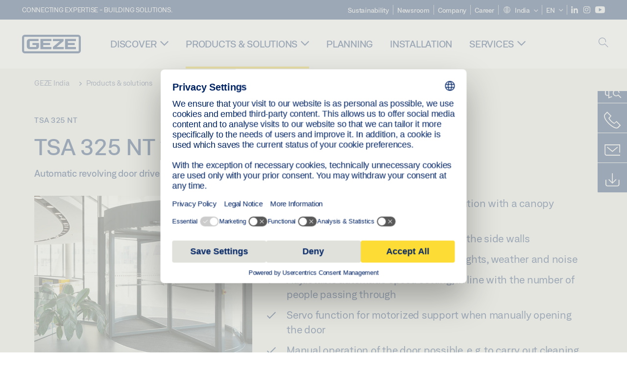

--- FILE ---
content_type: text/html; charset=utf-8
request_url: https://www.geze.in/en/products-solutions/revolving_doors/automatic_revolving_doors/tsa_325_nt/tsa_325_nt/p_4484
body_size: 33115
content:
<!DOCTYPE html>
<html lang="en-in" class=" scroll-top" load-recaptcha="1">
<head><script data-language="en" id="usercentrics-cmp" src="https://web.cmp.usercentrics.eu/ui/loader.js" data-settings-id="4Z5k1E4F9W1ypI" async></script>
    <meta charset="utf-8">

<!-- 
	This website is powered by TYPO3 - inspiring people to share!
	TYPO3 is a free open source Content Management Framework initially created by Kasper Skaarhoj and licensed under GNU/GPL.
	TYPO3 is copyright 1998-2026 of Kasper Skaarhoj. Extensions are copyright of their respective owners.
	Information and contribution at https://typo3.org/
-->


<title>TSA 325 NT | GEZE</title>
<meta name="generator" content="TYPO3 CMS">
<meta name="description" content="Automatic revolving door drive for three- or four-leaf doors with large area of application">
<meta name="viewport" content="width=device-width, initial-scale=1.0">
<meta property="og:description" content="Automatic revolving door drive for three- or four-leaf doors with large area of application">
<meta property="og:title" content="TSA 325 NT">
<meta name="twitter:description" content="Automatic revolving door drive for three- or four-leaf doors with large area of application">
<meta name="twitter:title" content="TSA 325 NT">
<meta name="twitter:card" content="summary">


<link rel="stylesheet" href="/_assets/c1f754f6fbf4f5fa4c67c9b3628e318e/b13-Css/main.css?1768386661" media="all">


<script>
var TYPO3 = Object.assign(TYPO3 || {}, Object.fromEntries(Object.entries({"settings":{"TS":{"pbox":"https:\/\/cdn.image.geze.com\/im\/%s\/pboxx-pixelboxx-%d\/%s"}},"lang":{"productPdfViewer.shareSuccess":"PDF-Link Successfully shared","productPdfViewer.copySuccess":"PDF-Link Successfully copied","productPdfViewer.ariaLabelShare":"Share","productPdfViewer.ariaLabelDownload":"Download","productPdfViewer.ariaLabelCurrentPage":"Current page","productPdfViewer.ariaLabelZoom":"Zoomfactor","plugin.products.noDataAvailable":"Could not load data. Please reload or try again later.","plugin.products.productNotFound":"The requested product could not be found.","plugin.products.productCategoryNotFound":"The requested product category could not be found.","plugin.products.adviserNotFound":"The requested adviser could not be found.","plugin.products.show.label.moreProducts":"To the products","plugin.products.show.label.products.singular":"Product","plugin.products.show.label.products.plural":"Products","plugin.products.show.intro.contactUsButtonLabel":"Contact us","plugin.products.show.toc.section1":"Product overview","plugin.products.show.toc.section2":"Technical data","plugin.products.show.toc.section3":"Downloads","plugin.products.show.toc.section4":"Variants & Accessories","plugin.products.show.showMore":"Show more","plugin.products.show.applicationAreas.header":"Application Areas","plugin.products.show.toc.section5":"Service & Contact","plugin.products.show.section.2.header.1":"Specification comparison","plugin.products.show.section.2.header.2":"Technical data","plugin.products.show.section.3.header":"Downloads","plugin.products.accordion.label.Checkliste":"Checklist","plugin.products.accordion.label.Flyer\/Folder":"Flyer\/Folder","plugin.products.accordion.label.Presseartikel":"Press article","plugin.products.accordion.label.Verkaufsfreigabe":"Sales release","plugin.products.show.section.4.header":"Variants & Accessories","plugin.products.show.section.4.tabs.accessories":"Accessories","plugin.products.show.section.4.tabs.productTypes":"Types","plugin.products.show.section.4.tabs.material":"Installation material","plugin.products.show.section.4.tabs.parts":"Components","plugin.products.show.section.4.tabs.productVariants":"Variants","plugin.products.showOnlyDifferences":"Show differences only","plugin.products.show.section.5.header":"How can we help you?","plugin.products.show.featurestable.feature.value.yes":"Yes","plugin.products.show.featurestable.feature.value.no":"No","plugin.products.show.variants.designation":"Designation","plugin.products.show.accessories.type.parts":"Parts","plugin.products.show.accessories.type.material":"Material","plugin.products.show.accessories.type.accessories":"Accessories","plugin.products.show.accessories.type.productTypes":"Type","plugin.products.show.accessories.type.type":"Type","plugin.products.show.accessories.type.accessories.button.showmore":"Accessories","plugin.products.show.accessories.button.showmore":"load more","plugin.products.show.section.5.teaser.1.header":"GEZE services","plugin.products.show.section.5.teaser.2.header":"Store locator","plugin.products.show.section.5.teaser.3.header":"Workshops","plugin.products.serviceTeaser.1.linkTitle":"GEZE services","plugin.products.serviceTeaser.1.imgAltTitle":"GEZE services","plugin.products.serviceTeaser.1.header":"GEZE services","plugin.products.serviceTeaser.1.description":"Regular maintenance ensures functionality and maintains the value of your systems.","plugin.products.serviceTeaser.2.linkTitle":"Store locator","plugin.products.serviceTeaser.2.imgAltTitle":"Store locator","plugin.products.serviceTeaser.2.header":"Store locator","plugin.products.serviceTeaser.2.description":"Find the right retailer for your GEZE products quickly and easily.","plugin.products.serviceTeaser.3.linkTitle":"Workshops","plugin.products.serviceTeaser.3.imgAltTitle":"Workshops","plugin.products.serviceTeaser.3.header":"Workshops","plugin.products.serviceTeaser.3.description":"We offer a comprehensive qualification programme for GEZE products and current specialist topics.","plugin.products.serviceTeaser.4.linkTitle":"Spare parts","plugin.products.serviceTeaser.4.imgAltTitle":"Spare parts","plugin.products.serviceTeaser.4.header":"Spare parts","plugin.products.serviceTeaser.4.description":"We stock a full range of original spare parts, including for older systems.","plugin.products.contact.header":"Contact","plugin.products.contact.hotline.standard":"We help you with pleasure","plugin.products.contact.hotline.standard.tel":"+49-7152-203-0","plugin.products.contact.hotline.architects":"Hotline for architects","plugin.products.contact.hotline.architects.tel":"+49-7152-203-112","plugin.products.contact.hotline.architects.info":"(7:30 a.m. - 5:00 p.m.)","plugin.products.contact.hotline.service":"Service-Hotline","plugin.products.contact.hotline.service.tel":"+49-1802-923392","plugin.products.contact.hotline.service.info":"(0,06 \u20ac \/ Calling from landline, mobile telephony max. 0,42 \u20ac)","plugin.products.contact.hotline.callback.headline":"Callback service","plugin.products.contact.hotline.callback.toform":"to form","plugin.products.contact.hotline.writeus.headline":"Write us","plugin.products.contact.hotline.writeus.toform":"to form","plugin.products.category.notfound.header":"Product Category not found.","plugin.products.productasset.notfound.header":"Product asset not found.","plugin.products.product.notfound.header":"Product not found.","plugin.products.productlist.productdetails":"Product details","plugin.products.productlist.loadmore":"load more","plugin.products.productlist.feature.no":"No","plugin.products.productlist.feature.yes":"Yes","plugin.products.productlist.feature.more":"Product details","plugin.products.productcategorylist.headline":"Product advisor","plugin.products.productcategorylist.copy":" ","plugin.products.productcategorylist.more":"This way","plugin.products.productdetail.product":"Product","plugin.products.productasset.product-asset-id":"Product Asset ID","plugin.products.productcategory.product-category-id":"Product Category ID","plugin.products.awards.headline":"This product has been awarded","plugin.products.gallery.headline":"Installation situations in reference objects and videos","plugin.products.productdetail.safety-note":"Safety note","plugin.products.faceting.header":"Filter","plugin.products.faceting.default-option-select":"Please choose","plugin.products.faceting.chose":" chosen","plugin.products.faceting.reset-button":"Reset selection","plugin.products.productdetail.product-note.headline":"Notice about the products displayed","plugin.products.productdetail.product-note.text":"The products mentioned above may vary in form, type, characteristics and function (design, dimensions, availability, approvals, standards etc.) depending on the country. For questions please contact your GEZE contact person or send us an ","plugin.products.productdetail.product-note.mail.subject":"Product request","plugin.products.productdetail.product-note.mail.link-name":"E-Mail","plugin.products.faceting.filterTitle":"Filter","plugin.products.faceting.filterButton":"Show results"}}).filter((entry) => !['__proto__', 'prototype', 'constructor'].includes(entry[0]))));

</script>
<script src="/typo3temp/assets/js/69deb20bc65f1a7cd0d375113fa207c8.js?1768386850"></script>


<meta http-equiv="X-UA-Compatible" content="IE=edge"><!-- TYPO3 ID:15672--><!-- Google Tag Manager -->
<script type="text/javascript">
    window.consentFallbackmessage = 'Your cookie settings mean you are unable to view this content. Please consent to the use of cookies and third-party content under the &quot;Functions&quot; category to display this element .';
    window.consentFallbackbutton = 'Change cookie settings';
    window.enableUsercentrics = true;
    window.dataLayer = window.dataLayer || [];
</script>


<script type="text/javascript">
    LoadGTM();

    dataLayer.push("consent", "default", {
        ad_user_data: "denied",
        ad_personalization: "denied",
        ad_storage: "denied",
        analytics_storage: "denied",
        wait_for_update: 2000
    });

    window.addEventListener("ucEvent", function (e) {
        dataLayer.push("set", "ads_data_redaction", true);

        if (e.detail && e.detail.event == "consent_status") {
            if( e.detail && e.detail.event == "consent_status") {
                var ucAnalyticsService = 'Google Analytics';
                var ucAdService = 'Google Ads Remarketing';

                if(e.detail.hasOwnProperty(ucAnalyticsService) && e.detail.hasOwnProperty(ucAdService))
                {
                    dataLayer.push("consent", "update", {
                        ad_storage: e.detail[ucAdService] ? 'granted':'denied',
                        ad_user_data: e.detail[ucAdService] ? 'granted':'denied',
                        ad_personalization: e.detail[ucAdService] ? 'granted':'denied',
                        analytics_storage: e.detail[ucAnalyticsService] ? 'granted':'denied'
                    });
                }
                else {
                    if(e.detail.hasOwnProperty(ucAdService)) {
                        dataLayer.push("consent", "update", {
                            ad_storage: e.detail[ucAdService] ? 'granted':'denied',
                            ad_user_data: e.detail[ucAdService] ? 'granted':'denied',
                            ad_personalization: e.detail[ucAdService] ? 'granted':'denied'
                        });
                    }
                    if(e.detail.hasOwnProperty(ucAnalyticsService)) {
                        dataLayer.push("consent", "update", {
                            analytics_storage: e.detail[ucAnalyticsService] ? 'granted':'denied'
                        });
                    }
                }
            }
        }
    });

    function LoadGTM() {
        if (window.gtmLoaded) {
            return;
        }
        window.gtmLoaded = true;
        (function(w,d,s,l,i){w[l]=w[l]||[];w[l].push({'gtm.start': new Date().getTime(),event:'gtm.js'});var f=d.getElementsByTagName(s)[0],j=d.createElement(s),dl=l!='dataLayer'?'&l='+l:'';j.async=true;j.src='https://www.googletagmanager.com/gtm.js?id='+i+dl;f.parentNode.insertBefore(j,f);})(window,document,'script','dataLayer','GTM-KP68TZ2');
        (function(w,d,s,l,i){w[l]=w[l]||[];w[l].push({'gtm.start': new Date().getTime(),event:'gtm.js'});var f=d.getElementsByTagName(s)[0],j=d.createElement(s),dl=l!='dataLayer'?'&l='+l:'';j.async=true;j.src= 'https://www.googletagmanager.com/gtm.js?id='+i+dl;f.parentNode.insertBefore(j,f);})(window,document,'script','dataLayer','GTM-N85K2HS');
    }
</script>
<!-- End Google Tag Manager -->
<link rel="shortcut icon" type="image/png" href="/_assets/c1f754f6fbf4f5fa4c67c9b3628e318e/Icons/favicon.png"><link rel="shortcut icon" type="image/x-icon" href="/_assets/c1f754f6fbf4f5fa4c67c9b3628e318e/Icons/favicon.ico"><link rel="preload" href="/_assets/c1f754f6fbf4f5fa4c67c9b3628e318e/webfonts/geze_ui/geze_ui.ttf" as="font" type="font/ttf" crossorigin><script>var B = B || {};B.currentBaseUrl = "https://www.geze.in/en";</script>
<link rel="canonical" href="https://www.geze.in/en/products-solutions/revolving_doors/automatic_revolving_doors/tsa_325_nt/tsa_325_nt/p_4484">

<link rel="alternate" hreflang="de-de" href="https://www.geze.de/de/produkte-loesungen/karusselltueren/automatische_karusselltueren/tsa_325_nt/tsa_325_nt/p_4484">
<link rel="alternate" hreflang="en-de" href="https://www.geze.de/en/products-solutions/revolving_doors/automatic_revolving_doors/tsa_325_nt/tsa_325_nt/p_4484">
<link rel="alternate" hreflang="x-default" href="https://www.geze.com/en/products-solutions/revolving_doors/automatic_revolving_doors/tsa_325_nt/tsa_325_nt/p_4484">
<link rel="alternate" hreflang="de-at" href="https://www.geze.at/de/produkte-loesungen/karusselltueren/automatische_karusselltueren/tsa_325_nt/tsa_325_nt/p_4484">
<link rel="alternate" hreflang="en-at" href="https://www.geze.at/en/products-solutions/revolving_doors/automatic_revolving_doors/tsa_325_nt/tsa_325_nt/p_4484">
<link rel="alternate" hreflang="de-ch" href="https://www.geze.ch/de/produkte-loesungen/karusselltueren/automatische_karusselltueren/tsa_325_nt/tsa_325_nt/p_4484">
<link rel="alternate" hreflang="en-ch" href="https://www.geze.ch/en/products-solutions/revolving_doors/automatic_revolving_doors/tsa_325_nt/tsa_325_nt/p_4484">
<link rel="alternate" hreflang="fr-ch" href="https://www.geze.ch/fr/produits-et-solutions/portes_tournantes/portes_tournantes_automatiques/tsa_325_nt/tsa_325_nt/p_4484">
<link rel="alternate" hreflang="en-gb" href="https://www.geze.co.uk/en/products-solutions/revolving_doors/automatic_revolving_doors/tsa_325_nt/tsa_325_nt/p_4484">
<link rel="alternate" hreflang="en-za" href="https://www.geze.co.za/en/products-solutions/revolving_doors/automatic_revolving_doors/tsa_325_nt/tsa_325_nt/p_4484">
<link rel="alternate" hreflang="en-es" href="https://www.geze.es/en/products-solutions/revolving_doors/automatic_revolving_doors/tsa_325_nt/tsa_325_nt/p_4484">
<link rel="alternate" hreflang="es-es" href="https://www.geze.es/es/productos-y-soluciones/puertas_giratorias/puertas_giratorias_automaticas/tsa_325_nt/tsa_325_nt/p_4484">
<link rel="alternate" hreflang="en-fr" href="https://www.geze.fr/en/products-solutions/revolving_doors/automatic_revolving_doors/tsa_325_nt/tsa_325_nt/p_4484">
<link rel="alternate" hreflang="fr-fr" href="https://www.geze.fr/fr/produits-et-solutions/portes_tournantes/portes_tournantes_automatiques/tsa_325_nt/tsa_325_nt/p_4484">
<link rel="alternate" hreflang="en-it" href="https://www.geze.it/en/products-solutions/revolving_doors/automatic_revolving_doors/tsa_325_nt/tsa_325_nt/p_4484">
<link rel="alternate" hreflang="it-it" href="https://www.geze.it/it/prodotti-e-soluzioni/porte_girevoli/porte_girevoli_automatiche/tsa_325_nt/tsa_325_nt/p_4484">
<link rel="alternate" hreflang="en-nl" href="https://www.geze.nl/en/products-solutions/revolving_doors/automatic_revolving_doors/tsa_325_nt/tsa_325_nt/p_4484">
<link rel="alternate" hreflang="nl-nl" href="https://www.geze.nl/nl/producten-oplossingen/tourniquets/automatische_carrouseldeursystemen/tsa_325_nt/tsa_325_nt/p_4484">
<link rel="alternate" hreflang="en-be" href="https://www.geze.be/en/products-solutions/revolving_doors/automatic_revolving_doors/tsa_325_nt/tsa_325_nt/p_4484">
<link rel="alternate" hreflang="fr-be" href="https://www.geze.be/fr/produits-et-solutions/portes_tournantes/portes_tournantes_automatiques/tsa_325_nt/tsa_325_nt/p_4484">
<link rel="alternate" hreflang="nl-be" href="https://www.geze.be/nl/producten-oplossingen/tourniquets/automatische_carrouseldeursystemen/tsa_325_nt/tsa_325_nt/p_4484">
<link rel="alternate" hreflang="en-pl" href="https://www.geze.pl/en/products-solutions/revolving_doors/automatic_revolving_doors/tsa_325_nt/tsa_325_nt/p_4484">
<link rel="alternate" hreflang="pl-pl" href="https://www.geze.pl/pl/produkty-i-rozwiazania/drzwi_karuzelowe/automatyczne_drzwi_karuzelowe/tsa_325_nt/tsa_325_nt/p_4484">
<link rel="alternate" hreflang="en-no" href="https://www.geze.no/en/products-solutions/revolving_doors/automatic_revolving_doors/tsa_325_nt/tsa_325_nt/p_4484">
<link rel="alternate" hreflang="nb-no" href="https://www.geze.no/nb/produkter-og-loesninger/karuselldoerer/automatiske_karuselldoerer/tsa_325_nt/tsa_325_nt/p_4484">
<link rel="alternate" hreflang="en-se" href="https://www.geze.se/en/products-solutions/revolving_doors/automatic_revolving_doors/tsa_325_nt/tsa_325_nt/p_4484">
<link rel="alternate" hreflang="sv-se" href="https://www.geze.se/sv/produkter-och-loesningar/karuselldoerrar/automatiska_karuselldoerrar/tsa_325_nt/tsa_325_nt/p_4484">
<link rel="alternate" hreflang="en-dk" href="https://www.geze.dk/en/products-solutions/revolving_doors/automatic_revolving_doors/tsa_325_nt/tsa_325_nt/p_4484">
<link rel="alternate" hreflang="da-dk" href="https://www.geze.dk/da/produkter-og-loesninger/karruseldoere/automatiske_karruseldoere/tsa_325_nt/tsa_325_nt/p_4484">
<link rel="alternate" hreflang="en-tr" href="https://www.geze.com.tr/en/products-solutions/revolving_doors/automatic_revolving_doors/tsa_325_nt/tsa_325_nt/p_4484">
<link rel="alternate" hreflang="tr-tr" href="https://www.geze.com.tr/tr/ueruenler-ve-coezuemler/doener_kapilar/otomatik_doener_kapilar/tsa_325_nt/tsa_325_nt/p_4484">
<link rel="alternate" hreflang="en-kr" href="https://www.geze.kr/en/products-solutions/revolving_doors/automatic_revolving_doors/tsa_325_nt/tsa_325_nt/p_4484">
<link rel="alternate" hreflang="en-in" href="https://www.geze.in/en/products-solutions/revolving_doors/automatic_revolving_doors/tsa_325_nt/tsa_325_nt/p_4484">
<link rel="alternate" hreflang="hi-in" href="https://www.geze.in/hi/%E0%A4%89%E0%A4%A4%E0%A5%8D%E0%A4%AA%E0%A4%BE%E0%A4%A6%E0%A4%A8-%E0%A4%94%E0%A4%B0-%E0%A4%B8%E0%A4%AE%E0%A4%BE%E0%A4%A7%E0%A4%BE%E0%A4%A8/%E0%A4%98%E0%A5%82%E0%A4%AE%E0%A4%A8%E0%A5%87_%E0%A4%B5%E0%A4%BE%E0%A4%B2%E0%A5%87_%E0%A4%A6%E0%A4%B0%E0%A4%B5%E0%A4%BE%E0%A4%9C%E0%A4%BC%E0%A5%87/%E0%A4%B8%E0%A5%8D%E0%A4%B5%E0%A4%9A%E0%A4%BE%E0%A4%B2%E0%A4%BF%E0%A4%A4_%E0%A4%B0%E0%A4%BF%E0%A4%B5%E0%A5%89%E0%A4%B2%E0%A5%8D%E0%A4%B5%E0%A4%BF%E0%A4%82%E0%A4%97_%E0%A4%A1%E0%A5%8B%E0%A4%B0/tsa_325_nt/tsa_325_nt/p_4484">
<link rel="alternate" hreflang="en-ua" href="https://www.geze.ua/en/products-solutions/revolving_doors/automatic_revolving_doors/tsa_325_nt/tsa_325_nt/p_4484">
<link rel="alternate" hreflang="uk-ua" href="https://www.geze.ua/uk/produkti-ta-rishennja/karuselni_dveri/avtomatichni_karuselni_dveri/tsa_325_nt/tsa_325_nt/p_4484">
<link rel="alternate" hreflang="en-hu" href="https://www.geze.hu/en/products-solutions/revolving_doors/automatic_revolving_doors/tsa_325_nt/tsa_325_nt/p_4484">
<link rel="alternate" hreflang="hu-hu" href="https://www.geze.hu/hu/termekek-es-megoldasok/forgoajtok/automata_forgoajtok/tsa_325_nt/tsa_325_nt/p_4484">
<link rel="alternate" hreflang="en-hr" href="https://www.geze.hr/en/products-solutions/revolving_doors/automatic_revolving_doors/tsa_325_nt/tsa_325_nt/p_4484">
<link rel="alternate" hreflang="hr-hr" href="https://www.geze.hr/hr/proizvodi-i-rjesenja/rotirajuca_vrata/automatski_sustav_rotirajucih_vrata/tsa_325_nt/tsa_325_nt/p_4484">
<link rel="alternate" hreflang="en-ro" href="https://www.geze.ro/en/products-solutions/revolving_doors/automatic_revolving_doors/tsa_325_nt/tsa_325_nt/p_4484">
<link rel="alternate" hreflang="ro-ro" href="https://www.geze.ro/ro/produse-si-solutii/usi_rotative/usi_rotative_automate/tsa_325_nt/tsa_325_nt/p_4484">
<link rel="alternate" hreflang="en-sg" href="https://www.geze.sg/en/products-solutions/revolving_doors/automatic_revolving_doors/tsa_325_nt/tsa_325_nt/p_4484">
<link rel="alternate" hreflang="en-id" href="https://www.geze.sg/en/products-solutions/revolving_doors/automatic_revolving_doors/tsa_325_nt/tsa_325_nt/p_4484">
<link rel="alternate" hreflang="en-ae" href="https://www.geze.ae/en/products-solutions/revolving_doors/automatic_revolving_doors/tsa_325_nt/tsa_325_nt/p_4484">
<link rel="alternate" hreflang="en-pt" href="https://www.geze.pt/en/products-solutions/revolving_doors/automatic_revolving_doors/tsa_325_nt/tsa_325_nt/p_4484">
<link rel="alternate" hreflang="pt-pt" href="https://www.geze.pt/pt/produtos-solucoes/portas_giratorias/portas_giratorias_automaticas/tsa_325_nt/tsa_325_nt/p_4484">
</head>
<body class="india EntryPage">


<!-- Skip-Link -->
<a href="#content" class="sr-only sr-only-focusable" id="skip">
    <div class="container">
        <span class="skiplink-text">Skip to main content</span>
    </div>
</a>

<div class="pageWrapper  body-bg-top">
    <!-- fixedNavbar -->
    

<header id="top" class="header">

    <div class="claim">
        Connecting expertise - building solutions.
    </div>

    <div class="navbar navbar-fixed-top" role="navigation">
        <div class="container">
            <div class="navbar-header">
                
                    <button aria-expanded="false" aria-label="Toggle navigation" class="navbar-toggle header-button" data-toggle="collapse" data-target=".navbar-collapse">
                        <span class="ico-menu"></span>
                        <span class="ico-close"></span>
                    </button>
                

                

                
                    <button aria-expanded="false" aria-label="Toggle sidebar" class="navbar-toggle header-button sidebar-header-button" data-target=".sidebar">
                        <span class="ico-sidebar"></span>
                        <span class="ico-close"></span>
                    </button>
                

                
                    <button aria-expanded="false" aria-label="Toggle Mobile Search" class="navbar-toggle header-button b_header-search__toggle-mobile bJS_search-toggle-mobile">
                        <span class="ico-search" aria-hidden="true" aria-label="open search"></span>
                        <span class="ico-close" aria-hidden="true" aria-label="close search"></span>
                    </button>
                

                
                <a href="/en" class="navbar-brand">
    <svg class="logo" xmlns="http://www.w3.org/2000/svg" viewBox="0 0 283.46 89.01" role="img"
         aria-label="Geze Logo">
        <title>GEZE</title>
        <desc>GEZE</desc>
        <g id="bounding_box-header" data-name="bounding box">
            <rect class="cls-1" fill="none" width="283.46" height="89.01"></rect>
        </g>
        <g id="GEZE_Logo-header" data-name="GEZE Logo">
            <path class="cls-2"
                  fill="#002364"
                  d="M270.27,89H13.2A13.21,13.21,0,0,1,0,75.82V13.19A13.21,13.21,0,0,1,13.2,0H270.27a13.21,13.21,0,0,1,13.2,13.19V75.82A13.21,13.21,0,0,1,270.27,89ZM13.2,9.82a3.37,3.37,0,0,0-3.37,3.36V75.82a3.37,3.37,0,0,0,3.37,3.36H270.27a3.37,3.37,0,0,0,3.37-3.36V13.19a3.37,3.37,0,0,0-3.37-3.36ZM220.75,49.23H254V39.41H220.75V30.46H260.1V20.16H207.18V68.9H260.1V58.59H220.75Zm-118.57,0h33.23V39.41H102.18V30.46h39.35V20.16H88.61V68.9h52.92V58.59H102.18Zm97.75-18.77V20.16H149v10.3h33.21L149,58.59V68.9H201.5V58.59H166.6ZM68.75,56.65a1.62,1.62,0,0,1-.66,1.51c-.12.11-.47.43-2.16.43h-26c-1.54,0-2.92-.15-3-1.95V32.39c0-1.79,1.43-1.94,3-1.94H80V20.16H36.55c-10.49,0-13.27,8-13.27,12.24V56.65c0,4.23,2.77,12.24,13.27,12.24H68.38c4.57,0,7.22-1.41,9.09-3.11a11.82,11.82,0,0,0,4-9.14V39.43H50.42v9.78H68.75Z"></path>
        </g>
    </svg>
</a>
            </div>

            <div class="nav-wrapper">
                <div class="navbar-collapse collapse">
                    <div id="menu" class="full_menu">
                        <div class="ribbon">
                            <div class="nav navbar-nav meta-nav">
                                

<ul>
    
    
        <li class="">
            <a href="https://sustainability.geze.com/en" target="_blank" title="Sustainability" rel="noopener">
                
                Sustainability
            </a>
        </li>
    
        <li class="">
            <a href="/en/newsroom" title="Newsroom">
                
                Newsroom
            </a>
        </li>
    
        <li class="">
            <a href="/en/company" title="Company">
                
                Company
            </a>
        </li>
    
        <li class="">
            <a href="https://career.geze.com/en" target="_blank" rel="noreferrer noopener" title="Career">
                
                Career
            </a>
        </li>
    

    


    <li class="dropdown multicolumn-list">
        <a href="#" class="dropdown-toggle" data-toggle="dropdown" role="button" aria-haspopup="true" aria-expanded="false">
            <span class="ico-sphere"></span>
            <span class="underline">India</span>
            <span class="ico-chevron_down"></span>
        </a>
        <ul class="dropdown-menu">
            
                <li>
                    <a href="https://www.geze.be/nl">
                        <span class="flag-icon flag-icon-be"></span>
                        Belgium
                    </a>
                </li>
            
                <li>
                    <a href="https://www.geze.bg/bg">
                        <span class="flag-icon flag-icon-bg"></span>
                        Bulgaria
                    </a>
                </li>
            
                <li>
                    <a href="https://www.geze.com.cn/zh">
                        <span class="flag-icon flag-icon-cn"></span>
                        China
                    </a>
                </li>
            
                <li>
                    <a href="https://www.geze.dk/da">
                        <span class="flag-icon flag-icon-dk"></span>
                        Denmark
                    </a>
                </li>
            
                <li>
                    <a href="https://www.geze.de/de">
                        <span class="flag-icon flag-icon-de"></span>
                        Germany
                    </a>
                </li>
            
                <li>
                    <a href="https://www.geze.ee/et">
                        <span class="flag-icon flag-icon-ee"></span>
                        Estonia
                    </a>
                </li>
            
                <li>
                    <a href="https://www.geze.fi/fi">
                        <span class="flag-icon flag-icon-fi"></span>
                        Finland
                    </a>
                </li>
            
                <li>
                    <a href="https://www.geze.fr/fr">
                        <span class="flag-icon flag-icon-fr"></span>
                        France
                    </a>
                </li>
            
                <li>
                    <a href="https://www.geze.in/hi">
                        <span class="flag-icon flag-icon-in"></span>
                        India
                    </a>
                </li>
            
                <li>
                    <a href="https://www.geze.sg/en">
                        <span class="flag-icon flag-icon-id"></span>
                        Indonesia
                    </a>
                </li>
            
                <li>
                    <a href="https://www.geze.it/it">
                        <span class="flag-icon flag-icon-it"></span>
                        Italy
                    </a>
                </li>
            
                <li>
                    <a href="https://www.geze.kr/en">
                        <span class="flag-icon flag-icon-kr"></span>
                        Korea
                    </a>
                </li>
            
                <li>
                    <a href="https://www.geze.hr/hr">
                        <span class="flag-icon flag-icon-hr"></span>
                        Croatia
                    </a>
                </li>
            
                <li>
                    <a href="https://www.geze.lv/lv">
                        <span class="flag-icon flag-icon-lv"></span>
                        Latvia
                    </a>
                </li>
            
                <li>
                    <a href="https://www.geze.lt/lt">
                        <span class="flag-icon flag-icon-lt"></span>
                        Lithuania
                    </a>
                </li>
            
                <li>
                    <a href="https://www.geze.lu/fr">
                        <span class="flag-icon flag-icon-lu"></span>
                        Luxembourg
                    </a>
                </li>
            
                <li>
                    <a href="https://www.geze.nl/nl">
                        <span class="flag-icon flag-icon-nl"></span>
                        The Netherlands
                    </a>
                </li>
            
                <li>
                    <a href="https://www.geze.no/nb">
                        <span class="flag-icon flag-icon-no"></span>
                        Norway
                    </a>
                </li>
            
                <li>
                    <a href="https://www.geze.at/de">
                        <span class="flag-icon flag-icon-at"></span>
                        Austria
                    </a>
                </li>
            
                <li>
                    <a href="https://www.geze.pl/pl">
                        <span class="flag-icon flag-icon-pl"></span>
                        Poland
                    </a>
                </li>
            
                <li>
                    <a href="https://www.geze.pt/pt">
                        <span class="flag-icon flag-icon-pt"></span>
                        Portugal
                    </a>
                </li>
            
                <li>
                    <a href="https://www.geze.ro/ro">
                        <span class="flag-icon flag-icon-ro"></span>
                        Romania
                    </a>
                </li>
            
                <li>
                    <a href="https://www.geze.ru/ru">
                        <span class="flag-icon flag-icon-ru"></span>
                        Russia
                    </a>
                </li>
            
                <li>
                    <a href="https://www.geze.se/sv">
                        <span class="flag-icon flag-icon-se"></span>
                        Sweden
                    </a>
                </li>
            
                <li>
                    <a href="https://www.geze.ch/de">
                        <span class="flag-icon flag-icon-ch"></span>
                        Switzerland
                    </a>
                </li>
            
                <li>
                    <a href="https://www.geze.rs/sr">
                        <span class="flag-icon flag-icon-rs"></span>
                        Serbia
                    </a>
                </li>
            
                <li>
                    <a href="https://www.geze.sg/en">
                        <span class="flag-icon flag-icon-sg"></span>
                        Singapore
                    </a>
                </li>
            
                <li>
                    <a href="https://www.geze.sk/sk">
                        <span class="flag-icon flag-icon-sk"></span>
                        Slovakia
                    </a>
                </li>
            
                <li>
                    <a href="https://www.geze.si/sl">
                        <span class="flag-icon flag-icon-si"></span>
                        Slovenia
                    </a>
                </li>
            
                <li>
                    <a href="https://www.geze.es/es">
                        <span class="flag-icon flag-icon-es"></span>
                        Spain
                    </a>
                </li>
            
                <li>
                    <a href="https://www.geze.co.za/en">
                        <span class="flag-icon flag-icon-za"></span>
                        South Africa
                    </a>
                </li>
            
                <li>
                    <a href="https://www.geze.sg/en">
                        <span class="flag-icon flag-icon-tw"></span>
                        Taiwan
                    </a>
                </li>
            
                <li>
                    <a href="https://www.geze.cz/cs">
                        <span class="flag-icon flag-icon-cz"></span>
                        Czech Republic
                    </a>
                </li>
            
                <li>
                    <a href="https://www.geze.com.tr/tr">
                        <span class="flag-icon flag-icon-tr"></span>
                        Türkiye
                    </a>
                </li>
            
                <li>
                    <a href="https://www.geze.ua/uk">
                        <span class="flag-icon flag-icon-ua"></span>
                        Ukraine
                    </a>
                </li>
            
                <li>
                    <a href="https://www.geze.hu/hu">
                        <span class="flag-icon flag-icon-hu"></span>
                        Hungary
                    </a>
                </li>
            
                <li>
                    <a href="https://www.geze.ae/en">
                        <span class="flag-icon flag-icon-ae"></span>
                        United Arab Emirates
                    </a>
                </li>
            
                <li>
                    <a href="https://www.geze.co.uk/en">
                        <span class="flag-icon flag-icon-gb"></span>
                        United Kingdom
                    </a>
                </li>
            
        </ul>
    </li>




    


    <li class="dropdown">
        
                
                    
                        <a href="#" class="dropdown-toggle" data-toggle="dropdown" role="button" aria-haspopup="true" aria-expanded="false">
                            <span class="dropdown-toggle__country">EN</span>
                            <span class="ico-chevron_down"></span>
                        </a>
                    
                
                    
                
                <ul class="dropdown-menu">
                    
                        
    <li class="active ">
        
                <a href="#" onclick="return false;">
                    english
                </a>
            
    </li>

                    
                        
    <li class=" ">
        
                <a hreflang="hi-in" href="/hi/%E0%A4%89%E0%A4%A4%E0%A5%8D%E0%A4%AA%E0%A4%BE%E0%A4%A6%E0%A4%A8-%E0%A4%94%E0%A4%B0-%E0%A4%B8%E0%A4%AE%E0%A4%BE%E0%A4%A7%E0%A4%BE%E0%A4%A8/%E0%A4%98%E0%A5%82%E0%A4%AE%E0%A4%A8%E0%A5%87_%E0%A4%B5%E0%A4%BE%E0%A4%B2%E0%A5%87_%E0%A4%A6%E0%A4%B0%E0%A4%B5%E0%A4%BE%E0%A4%9C%E0%A4%BC%E0%A5%87/%E0%A4%B8%E0%A5%8D%E0%A4%B5%E0%A4%9A%E0%A4%BE%E0%A4%B2%E0%A4%BF%E0%A4%A4_%E0%A4%B0%E0%A4%BF%E0%A4%B5%E0%A5%89%E0%A4%B2%E0%A5%8D%E0%A4%B5%E0%A4%BF%E0%A4%82%E0%A4%97_%E0%A4%A1%E0%A5%8B%E0%A4%B0/tsa_325_nt/tsa_325_nt/p_4484">
                    हिंदी
                </a>
            
    </li>

                    
                </ul>
            
    </li>





    


    <li class="social socialnavigation">
        
            <a href="https://www.linkedin.com/company/geze-india-pvt-ltd" title="LinkedIn" target="_blank" aria-label="LinkedIn">
                <span class="ico-social-linkedin"></span>
            </a>
        
            <a href="https://www.instagram.com/geze_india_pvt_ltd/" title="Instagram" target="_blank" aria-label="Instagram">
                <span class="ico-social-instagram"></span>
            </a>
        
            <a href="https://www.youtube.com/channel/UCZPlsFeK6o7hkFbsFAPXIdA" title="Youtube" target="_blank" aria-label="Youtube">
                <span class="ico-social-youtube"></span>
            </a>
        
    </li>




</ul>





                            </div>
                        </div>
                        
                            <ul class="nav navbar-nav main-nav" data-module="megamenu">
                                

                                    
                                    

                                    <li data-sectiontoggler
                                        class=" ">
                                        
                                        
                                                
                                            
                                        
                                                <a href="/en/discover" id="nav-level1-discover" class="main-nav-link main-nav-link--subpages">
                                                    Discover
                                                </a>
                                            


                                        
                                            <label for="path_12454" aria-label="Open Discover" class="toggle-sub" onclick="">
                                                <span class="ico-arrow_link_mobile" aria-hidden="true"></span>
                                            </label>
                                            <input id="path_12454" aria-hidden="true" tabindex="-1" class="sub-nav-check" type="checkbox">

                                            <div id="path_12454-sub" class="column-wrapper sub-nav" data-sectioncontent>
                                                <div class="container">
                                                    <div class="sub-heading">
                                                        <span>Discover</span>
                                                        <label for="path_12454" class="toggle"
                                                               title="Back">
                                                            <span class="ico-arrow_back_mobile"
                                                                  aria-hidden="true"></span>
                                                        </label>
                                                    </div>
                                                    <div class="colGroup">
                                                        <div class="groupTitle"></div>
                                                        
    
            
        

    
            
        

    
            <ul>
        
    
        

        <li >
            


        
    

        
    


    
            
                    
                            <a href="/en/discover/topics" id="nav-level2-topics" title="Topics" class="group-header">
                                <strong>Topics</strong>
                            </a>
                        
                
        






            
                    
                

            
        </li>
        
    
        

        <li >
            


        
    

        
    


    
            
                    
                            <a href="/en/discover/casestudies" id="nav-level2-case-studies" title="Case studies" class="group-header">
                                <strong>Case studies</strong>
                            </a>
                        
                
        






            
                    
                

            
        </li>
        
    
        

        <li >
            


        
    

        
    


    
            
                    
                            <a href="/en/discover/geze-insights" id="nav-level2-geze-insights" title="Geze Insights" class="group-header">
                                <strong>Geze Insights</strong>
                            </a>
                        
                
        






            
                    
                

            
        </li>
        
    
        

        <li >
            


        
    

        
    


    
            
                    
                            <a href="/en/discover/product-knowledge" id="nav-level2-product-knowledge" title="Product knowledge" class="group-header">
                                <strong>Product knowledge</strong>
                            </a>
                        
                
        






            
                    
                

            
        </li>
        
    
        

        <li >
            


        
    

        
    


    
            
                    
                            <a href="/en/discover/geze-showmobile" id="nav-level2-showmobile" title="Showmobile" class="group-header">
                                <strong>Showmobile</strong>
                            </a>
                        
                
        






            
                    
                

            
        </li>
        
    

    </ul>

                                                    </div>
                                                    
                                                </div>
                                            </div>
                                        
                                    </li>
                                

                                    
                                    

                                    <li data-sectiontoggler
                                        class=" current">
                                        
                                        
                                                
                                            
                                        
                                                <a href="/en/products-solutions" id="nav-level1-products-solutions" class="main-nav-link main-nav-link--subpages">
                                                    Products &amp; solutions
                                                </a>
                                            


                                        
                                            <label for="path_15672" aria-label="Open Products &amp; solutions" class="toggle-sub" onclick="">
                                                <span class="ico-arrow_link_mobile" aria-hidden="true"></span>
                                            </label>
                                            <input id="path_15672" aria-hidden="true" tabindex="-1" class="sub-nav-check" type="checkbox">

                                            <div id="path_15672-sub" class="column-wrapper sub-nav" data-sectioncontent>
                                                <div class="container">
                                                    <div class="sub-heading">
                                                        <span>Products &amp; solutions</span>
                                                        <label for="path_15672" class="toggle"
                                                               title="Back">
                                                            <span class="ico-arrow_back_mobile"
                                                                  aria-hidden="true"></span>
                                                        </label>
                                                    </div>
                                                    <div class="colGroup">
                                                        <div class="groupTitle">Products for </div>
                                                        
    
            
        

    
            
        

    
            <ul>
        
    
        

        <li >
            


        
    

        
    


    
            
                    <a class="group-header" href="https://www.geze.in/en/products-solutions/swing_doors/c_36714" title="Swing doors" id="nav-level2-cat36714">
                        
                                
                            

                        <span class="ico-drehtueren" aria-hidden="true"></span>
                        <strong>Swing doors</strong>
                    </a>
                
        






            
                    
                

            
                
                <label for="path_15672_1_36714" class="toggle-sub" onclick="">
                    <span class="ico-arrow_link_mobile" aria-hidden="true"></span>
                </label>
                <input type="checkbox" id="path_15672_1_36714" tabindex="-1" class="sub-nav-check" autocomplete="off">
                
    
            
        

    
            
        

    
            <ul id="path_15672_1_36714-sub" class="sub-nav">
        
    
        
            <li class="sub-heading">
                
                <label for="path_15672_1_36714" class="toggle" title="Back">
                    <span class="ico-arrow_back_mobile" aria-hidden="true"></span>
                </label>
            </li>
        

        <li >
            


        
    

        
    


    
            
                    
                            <a href="https://www.geze.in/en/products-solutions/swing_doors/door_control/c_36715" title="Door control" id="nav-level3-cat36715">
                                <span>Door control</span>
                            </a>
                        
                
        






            
                    
                

            
        </li>
        
    
        

        <li >
            


        
    

        
    


    
            
                    
                            <a href="https://www.geze.in/en/products-solutions/swing_doors/door_closers/c_36719" title="Door closers" id="nav-level3-cat36719">
                                <span>Door closers</span>
                            </a>
                        
                
        






            
                    
                

            
        </li>
        
    
        

        <li >
            


        
    

        
    


    
            
                    
                            <a href="https://www.geze.in/en/products-solutions/swing_doors/floor_springs/c_36727" title="Floor springs" id="nav-level3-cat36727">
                                <span>Floor springs</span>
                            </a>
                        
                
        






            
                    
                

            
        </li>
        
    
        

        <li >
            


        
    

        
    


    
            
                    
                            <a href="https://www.geze.in/en/products-solutions/swing_doors/integrated_door_closers/c_36733" title="Integrated door closers" id="nav-level3-cat36733">
                                <span>Integrated door closers</span>
                            </a>
                        
                
        






            
                    
                

            
        </li>
        
    
        

        <li >
            


        
    

        
    


    
            
                    
                            <a href="https://www.geze.in/en/products-solutions/swing_doors/hold_open_systems/c_36739" title="Hold-open systems" id="nav-level3-cat36739">
                                <span>Hold-open systems</span>
                            </a>
                        
                
        






            
                    
                

            
        </li>
        
    
        

        <li >
            


        
    

        
    


    
            
                    
                            <a href="https://www.geze.in/en/products-solutions/swing_doors/automatic_door_drives/c_36746" title="Automatic door drives" id="nav-level3-cat36746">
                                <span>Automatic door drives</span>
                            </a>
                        
                
        






            
                    
                

            
        </li>
        
    
        

        <li >
            


        
    

        
    


    
            
                    
                            <a href="https://www.geze.in/en/products-solutions/swing_doors/air_inlet_systems/c_36790" title="Air inlet systems" id="nav-level3-cat36790">
                                <span>Air inlet systems</span>
                            </a>
                        
                
        






            
                    
                

            
        </li>
        
    
        

        <li >
            


        
    

        
    


    
            
                    
                            <a href="https://www.geze.in/en/products-solutions/swing_doors/door_hardware/c_37801" title="Door Hardware" id="nav-level3-cat37801">
                                <span>Door Hardware</span>
                            </a>
                        
                
        






            
                    
                

            
        </li>
        
    
        

        <li >
            


        
    

        
    


    
            
                    
                            <a href="https://www.geze.in/en/products-solutions/swing_doors/accessories_for_swing_doors/c_37487" title="Accessories for swing doors" id="nav-level3-cat37487">
                                <span>Accessories for swing doors</span>
                            </a>
                        
                
        






            
                    
                

            
        </li>
        
    
        

        <li >
            


        
    

        
    


    
            
                    
                            <a href="https://www.geze.in/en/products-solutions/individual-swing-door-solutions" title="Individual swing door solutions" id="nav-level3-individual-swing-door-solutions">
                                <span>Individual swing door solutions</span>
                            </a>
                        
                
        






            
                    
                

            
        </li>
        
    

    </ul>

            
        </li>
        
    
        

        <li >
            


        
    

        
    


    
            
                    <a class="group-header" href="https://www.geze.in/en/products-solutions/sliding_doors/c_36758" title="Sliding doors" id="nav-level2-cat36758">
                        
                                
                            

                        <span class="ico-schiebetueren" aria-hidden="true"></span>
                        <strong>Sliding doors</strong>
                    </a>
                
        






            
                    
                

            
                
                <label for="path_15672_2_36758" class="toggle-sub" onclick="">
                    <span class="ico-arrow_link_mobile" aria-hidden="true"></span>
                </label>
                <input type="checkbox" id="path_15672_2_36758" tabindex="-1" class="sub-nav-check" autocomplete="off">
                
    
            
        

    
            
        

    
            <ul id="path_15672_2_36758-sub" class="sub-nav">
        
    
        
            <li class="sub-heading">
                
                <label for="path_15672_2_36758" class="toggle" title="Back">
                    <span class="ico-arrow_back_mobile" aria-hidden="true"></span>
                </label>
            </li>
        

        <li >
            


        
    

        
    


    
            
                    
                            <a href="https://www.geze.in/en/products-solutions/sliding_doors/sliding_door_fittings/c_36759" title="Sliding door fittings" id="nav-level3-cat36759">
                                <span>Sliding door fittings</span>
                            </a>
                        
                
        






            
                    
                

            
        </li>
        
    
        

        <li >
            


        
    

        
    


    
            
                    
                            <a href="https://www.geze.in/en/products-solutions/sliding_doors/automatic_sliding_doors/c_36768" title="Automatic sliding doors" id="nav-level3-cat36768">
                                <span>Automatic sliding doors</span>
                            </a>
                        
                
        






            
                    
                

            
        </li>
        
    
        

        <li >
            


        
    

        
    


    
            
                    
                            <a href="https://www.geze.in/en/products-solutions/sliding_doors/accessories_for_sliding_doors/c_38053" title="Accessories for sliding doors" id="nav-level3-cat38053">
                                <span>Accessories for sliding doors</span>
                            </a>
                        
                
        






            
                    
                

            
        </li>
        
    
        

        <li >
            


        
    

        
    


    
            
                    
                            <a href="https://www.geze.in/en/products-solutions/individual-sliding-door-solutions" title="Individual sliding door solutions" id="nav-level3-individual-sliding-door-solutions">
                                <span>Individual sliding door solutions</span>
                            </a>
                        
                
        






            
                    
                

            
        </li>
        
    

    </ul>

            
        </li>
        
    
        

        <li >
            


        
    

        
    


    
            
                    <a class="group-header" href="https://www.geze.in/en/products-solutions/revolving_doors/c_36779" title="Revolving doors" id="nav-level2-cat36779">
                        
                                
                            

                        <span class="ico-karusselldrehtueren" aria-hidden="true"></span>
                        <strong>Revolving doors</strong>
                    </a>
                
        






            
                    
                

            
                
                <label for="path_15672_3_36779" class="toggle-sub" onclick="">
                    <span class="ico-arrow_link_mobile" aria-hidden="true"></span>
                </label>
                <input type="checkbox" id="path_15672_3_36779" tabindex="-1" class="sub-nav-check" autocomplete="off">
                
    
            
        

    
            
        

    
            <ul id="path_15672_3_36779-sub" class="sub-nav">
        
    
        
            <li class="sub-heading">
                
                <label for="path_15672_3_36779" class="toggle" title="Back">
                    <span class="ico-arrow_back_mobile" aria-hidden="true"></span>
                </label>
            </li>
        

        <li >
            


        
    

        
    


    
            
                    
                            <a href="https://www.geze.in/en/products-solutions/revolving_doors/manual_revolving_doors/c_36780" title="Manual revolving doors" id="nav-level3-cat36780">
                                <span>Manual revolving doors</span>
                            </a>
                        
                
        






            
                    
                

            
        </li>
        
    
        

        <li >
            


        
    

        
    


    
            
                    
                            <a href="https://www.geze.in/en/products-solutions/revolving_doors/automatic_revolving_doors/c_36782" title="Automatic revolving doors" id="nav-level3-cat36782">
                                <span>Automatic revolving doors</span>
                            </a>
                        
                
        






            
                    
                

            
        </li>
        
    

    </ul>

            
        </li>
        
    
        

        <li >
            


        
    

        
    


    
            
                    <a class="group-header" href="https://www.geze.in/en/products-solutions/windows/c_36786" title="Windows" id="nav-level2-cat36786">
                        
                                
                            

                        <span class="ico-fenster" aria-hidden="true"></span>
                        <strong>Windows</strong>
                    </a>
                
        






            
                    
                

            
                
                <label for="path_15672_4_36786" class="toggle-sub" onclick="">
                    <span class="ico-arrow_link_mobile" aria-hidden="true"></span>
                </label>
                <input type="checkbox" id="path_15672_4_36786" tabindex="-1" class="sub-nav-check" autocomplete="off">
                
    
            
        

    
            
        

    
            <ul id="path_15672_4_36786-sub" class="sub-nav">
        
    
        
            <li class="sub-heading">
                
                <label for="path_15672_4_36786" class="toggle" title="Back">
                    <span class="ico-arrow_back_mobile" aria-hidden="true"></span>
                </label>
            </li>
        

        <li >
            


        
    

        
    


    
            
                    
                            <a href="https://www.geze.in/en/products-solutions/windows/manual_fanlight_openers/c_36787" title="Manual fanlight openers" id="nav-level3-cat36787">
                                <span>Manual fanlight openers</span>
                            </a>
                        
                
        






            
                    
                

            
        </li>
        
    
        

        <li >
            


        
    

        
    


    
            
                    
                            <a href="https://www.geze.in/en/products-solutions/windows/opening_drives/c_36788" title="Opening drives" id="nav-level3-cat36788">
                                <span>Opening drives</span>
                            </a>
                        
                
        






            
                    
                

            
        </li>
        
    
        

        <li >
            


        
    

        
    


    
            
                    
                            <a href="https://www.geze.in/en/products-solutions/windows/locking_drives/c_36789" title="Locking drives" id="nav-level3-cat36789">
                                <span>Locking drives</span>
                            </a>
                        
                
        






            
                    
                

            
        </li>
        
    
        

        <li >
            


        
    

        
    


    
            
                    
                            <a href="https://www.geze.in/en/products-solutions/windows/hardware_systems/c_36791" title="Hardware systems" id="nav-level3-cat36791">
                                <span>Hardware systems</span>
                            </a>
                        
                
        






            
                    
                

            
        </li>
        
    
        

        <li >
            


        
    

        
    


    
            
                    
                            <a href="https://www.geze.in/en/products-solutions/windows/opening_locking_systems/c_36792" title="Opening/locking systems" id="nav-level3-cat36792">
                                <span>Opening/locking systems</span>
                            </a>
                        
                
        






            
                    
                

            
        </li>
        
    
        

        <li >
            


        
    

        
    


    
            
                    
                            <a href="https://www.geze.in/en/products-solutions/windows/smoke_and_heat_extraction_system_control_panels/c_36904" title="Smoke and heat extraction system control panels" id="nav-level3-cat36904">
                                <span>Smoke and heat extraction system control panels</span>
                            </a>
                        
                
        






            
                    
                

            
        </li>
        
    
        

        <li >
            


        
    

        
    


    
            
                    
                            <a href="https://www.geze.in/en/products-solutions/windows/ventilation_control_units/c_36793" title="Ventilation control units" id="nav-level3-cat36793">
                                <span>Ventilation control units</span>
                            </a>
                        
                
        






            
                    
                

            
        </li>
        
    
        

        <li >
            


        
    

        
    


    
            
                    
                            <a href="https://www.geze.in/en/products-solutions/windows/smart_facades/c_36794" title="Smart façades" id="nav-level3-cat36794">
                                <span>Smart façades</span>
                            </a>
                        
                
        






            
                    
                

            
        </li>
        
    
        

        <li >
            


        
    

        
    


    
            
                    
                            <a href="https://www.geze.in/en/products-solutions/individual-window-solutions" title="Individual window solutions" id="nav-level3-individual-window-solutions">
                                <span>Individual window solutions</span>
                            </a>
                        
                
        






            
                    
                

            
        </li>
        
    

    </ul>

            
        </li>
        
    
        

        <li >
            


        
    

        
    


    
            
                    <a class="group-header" href="https://www.geze.in/en/products-solutions/glass_partition_walls/c_36796" title="Glass partition walls" id="nav-level2-cat36796">
                        
                                
                            

                        <span class="ico-glassysteme" aria-hidden="true"></span>
                        <strong>Glass partition walls</strong>
                    </a>
                
        






            
                    
                

            
                
                <label for="path_15672_5_36796" class="toggle-sub" onclick="">
                    <span class="ico-arrow_link_mobile" aria-hidden="true"></span>
                </label>
                <input type="checkbox" id="path_15672_5_36796" tabindex="-1" class="sub-nav-check" autocomplete="off">
                
    
            
        

    
            
        

    
            <ul id="path_15672_5_36796-sub" class="sub-nav">
        
    
        
            <li class="sub-heading">
                
                <label for="path_15672_5_36796" class="toggle" title="Back">
                    <span class="ico-arrow_back_mobile" aria-hidden="true"></span>
                </label>
            </li>
        

        <li >
            


        
    

        
    


    
            
                    
                            <a href="https://www.geze.in/en/products-solutions/glass_partition_walls/movable_glass_partitioning_walls/c_36797" title="Movable glass partitioning walls" id="nav-level3-cat36797">
                                <span>Movable glass partitioning walls</span>
                            </a>
                        
                
        






            
                    
                

            
        </li>
        
    
        

        <li >
            


        
    

        
    


    
            
                    
                            <a href="https://www.geze.in/en/products-solutions/glass_partition_walls/static_glass_partition_walls/c_36802" title="Static glass partition walls" id="nav-level3-cat36802">
                                <span>Static glass partition walls</span>
                            </a>
                        
                
        






            
                    
                

            
        </li>
        
    
        

        <li >
            


        
    

        
    


    
            
                    
                            <a href="https://www.geze.in/en/products-solutions/individual-partition-wall-solutions" title="Individual partition wall solutions" id="nav-level3-individual-partition-wall-solutions">
                                <span>Individual partition wall solutions</span>
                            </a>
                        
                
        






            
                    
                

            
        </li>
        
    

    </ul>

            
        </li>
        
    
        

        <li >
            


        
    

        
    


    
            
                    <a class="group-header" href="https://www.geze.in/en/products-solutions/acoustic_partition_walls/c_37772" title="Acoustic partition walls" id="nav-level2-cat37772">
                        
                                
                            

                        <span class="ico-produktberater" aria-hidden="true"></span>
                        <strong>Acoustic partition walls</strong>
                    </a>
                
        






            
                    
                

            
        </li>
        
    
        

        <li >
            


        
    

        
    


    
            
                    <a class="group-header" href="https://www.geze.in/en/products-solutions/access_control_and_safety/c_36807" title="Access control and safety" id="nav-level2-cat36807">
                        
                                
                            

                        <span class="ico-zutritt_sicherheit" aria-hidden="true"></span>
                        <strong>Access control and safety</strong>
                    </a>
                
        






            
                    
                

            
                
                <label for="path_15672_7_36807" class="toggle-sub" onclick="">
                    <span class="ico-arrow_link_mobile" aria-hidden="true"></span>
                </label>
                <input type="checkbox" id="path_15672_7_36807" tabindex="-1" class="sub-nav-check" autocomplete="off">
                
    
            
        

    
            
        

    
            <ul id="path_15672_7_36807-sub" class="sub-nav">
        
    
        
            <li class="sub-heading">
                
                <label for="path_15672_7_36807" class="toggle" title="Back">
                    <span class="ico-arrow_back_mobile" aria-hidden="true"></span>
                </label>
            </li>
        

        <li >
            


        
    

        
    


    
            
                    
                            <a href="https://www.geze.in/en/products-solutions/access_control_and_safety/door_hardware/c_37838" title="Door hardware" id="nav-level3-cat37838">
                                <span>Door hardware</span>
                            </a>
                        
                
        






            
                    
                

            
        </li>
        
    
        

        <li >
            


        
    

        
    


    
            
                    
                            <a href="https://www.geze.in/en/products-solutions/access_control_and_safety/electric_strike/c_36808" title="Electric strike" id="nav-level3-cat36808">
                                <span>Electric strike</span>
                            </a>
                        
                
        






            
                    
                

            
        </li>
        
    
        

        <li >
            


        
    

        
    


    
            
                    
                            <a href="https://www.geze.in/en/products-solutions/access_control_and_safety/self_locking_panic_locks/c_36812" title="Self-locking panic locks" id="nav-level3-cat36812">
                                <span>Self-locking panic locks</span>
                            </a>
                        
                
        






            
                    
                

            
        </li>
        
    
        

        <li >
            


        
    

        
    


    
            
                    
                            <a href="https://www.geze.in/en/products-solutions/access_control_and_safety/access_control/c_36815" title="Access control" id="nav-level3-cat36815">
                                <span>Access control</span>
                            </a>
                        
                
        






            
                    
                

            
        </li>
        
    
        

        <li >
            


        
    

        
    


    
            
                    
                            <a href="https://www.geze.in/en/products-solutions/access_control_and_safety/emergency_exit_systems/c_36819" title="Emergency exit systems" id="nav-level3-cat36819">
                                <span>Emergency exit systems</span>
                            </a>
                        
                
        






            
                    
                

            
        </li>
        
    
        

        <li >
            


        
    

        
    


    
            
                    
                            <a href="https://www.geze.in/en/products-solutions/individual-safety-solutions" title="Individual safety solutions" id="nav-level3-individual-safety-solutions">
                                <span>Individual safety solutions</span>
                            </a>
                        
                
        






            
                    
                

            
        </li>
        
    
        

        <li >
            


        
    

        
    


    
            
                    
                            <a href="https://www.geze.in/en/products-solutions/individual-safety-solutions" title="Individual safety solutions" id="nav-level3-individual-safety-solutions">
                                <span>Individual safety solutions</span>
                            </a>
                        
                
        






            
                    
                

            
        </li>
        
    

    </ul>

            
        </li>
        
    
        

        <li >
            


        
    

        
    


    
            
                    <a class="group-header" href="https://www.geze.in/en/products-solutions/building_automation/c_36824" title="Building automation" id="nav-level2-cat36824">
                        
                                
                            

                        <span class="ico-gebaeudeautomation" aria-hidden="true"></span>
                        <strong>Building automation</strong>
                    </a>
                
        






            
                    
                

            
                
                <label for="path_15672_8_36824" class="toggle-sub" onclick="">
                    <span class="ico-arrow_link_mobile" aria-hidden="true"></span>
                </label>
                <input type="checkbox" id="path_15672_8_36824" tabindex="-1" class="sub-nav-check" autocomplete="off">
                
    
            
        

    
            
        

    
            <ul id="path_15672_8_36824-sub" class="sub-nav">
        
    
        
            <li class="sub-heading">
                
                <label for="path_15672_8_36824" class="toggle" title="Back">
                    <span class="ico-arrow_back_mobile" aria-hidden="true"></span>
                </label>
            </li>
        

        <li >
            


        
    

        
    


    
            
                    
                            <a href="https://www.geze.in/en/products-solutions/building_automation/gateway/c_37541" title="Gateway" id="nav-level3-cat37541">
                                <span>Gateway</span>
                            </a>
                        
                
        






            
                    
                

            
        </li>
        
    

    </ul>

            
        </li>
        
            <li>
                
            </li>
        
    

    </ul>

                                                    </div>
                                                    
                                                        <div class="colGroup sub-content">
                                                            <div class="groupTitle">
                                                                Our Solutions
                                                            </div>
                                                            
    
            
        

    
            
        

    
            <ul>
        
    
        

        <li >
            


        
    

        
    


    
            
                    
                            <a href="/en/products-solutions/highlight-solutions" id="nav-level2-highlight-solutions" title="Highlight solutions" class="group-header">
                                <strong>Highlight solutions</strong>
                            </a>
                        
                
        






            
                    
                

            
                
                <label for="path__1" class="toggle-sub" onclick="">
                    <span class="ico-arrow_link_mobile" aria-hidden="true"></span>
                </label>
                <input type="checkbox" id="path__1" tabindex="-1" class="sub-nav-check" autocomplete="off">
                
    
            
        

    
            
        

    
            <ul id="path__1-sub" class="sub-nav">
        
    
        
            <li class="sub-heading">
                Highlight solutions
                <label for="path__1" class="toggle" title="Back">
                    <span class="ico-arrow_back_mobile" aria-hidden="true"></span>
                </label>
            </li>
        

        <li >
            


        
    

        
    


    
            
                    
                            <a href="https://connectivity.geze.com/en/" target="_blank" id="nav-level3-mygeze-control" title="myGEZE Control" rel="noopener">
                                <span>myGEZE Control</span>
                            </a>
                        
                
        






            
                    
                

            
        </li>
        
    
        

        <li >
            


        
    

        
    


    
            
                    
                            <a href="https://bim.geze.com/de" target="_blank" id="nav-level3-geze-bim" title="GEZE BIM" rel="noopener">
                                <span>GEZE BIM</span>
                            </a>
                        
                
        






            
                    
                

            
        </li>
        
    
        

        <li >
            


        
    

        
    


    
            
                    
                            <a href="https://www.activestop.geze.com/en" target="_blank" id="nav-level3-geze-activestop-1" rel="noreferrer noopener" title="GEZE Activestop">
                                <span>GEZE Activestop</span>
                            </a>
                        
                
        






            
                    
                

            
        </li>
        
    
        

        <li >
            


        
    

        
    


    
            
                    
                            <a href="https://powerturn.geze.com/en" target="_blank" id="nav-level3-geze-powerturn" title="GEZE Powerturn" rel="noopener">
                                <span>GEZE Powerturn</span>
                            </a>
                        
                
        






            
                    
                

            
        </li>
        
    
        

        <li >
            


        
    

        
    


    
            
                    
                            <a href="https://revoprime.geze.com/en/" target="_blank" id="nav-level3-geze-revoprime" rel="noreferrer noopener" title="GEZE Revo.PRIME">
                                <span>GEZE Revo.PRIME</span>
                            </a>
                        
                
        






            
                    
                

            
        </li>
        
    

    </ul>

            
        </li>
        
    
        

        <li >
            


        
    

        
    


    
            
                    
                            <a href="/en/products-solutions/industry-solutions" id="nav-level2-industry-solutions" title="Industry solutions" class="group-header">
                                <strong>Industry solutions</strong>
                            </a>
                        
                
        






            
                    
                

            
                
                <label for="path__2" class="toggle-sub" onclick="">
                    <span class="ico-arrow_link_mobile" aria-hidden="true"></span>
                </label>
                <input type="checkbox" id="path__2" tabindex="-1" class="sub-nav-check" autocomplete="off">
                
    
            
        

    
            
        

    
            <ul id="path__2-sub" class="sub-nav">
        
    
        
            <li class="sub-heading">
                Industry solutions
                <label for="path__2" class="toggle" title="Back">
                    <span class="ico-arrow_back_mobile" aria-hidden="true"></span>
                </label>
            </li>
        

        <li >
            


        
    

        
    


    
            
                    
                            <a href="/en/products-solutions/industry-solutions/healthcare" id="nav-level3-healthcare" title="Healthcare">
                                <span>Healthcare</span>
                            </a>
                        
                
        






            
                    
                

            
        </li>
        
    
        

        <li >
            


        
    

        
    


    
            
                    
                            <a href="/en/products-solutions/industry-solutions/hotel-restaurant-industry" id="nav-level3-hotel-restaurant-industry" title="Hotels &amp; restaurants">
                                <span>Hotels &amp; restaurants</span>
                            </a>
                        
                
        






            
                    
                

            
        </li>
        
    
        

        <li >
            


        
    

        
    


    
            
                    
                            <a href="/en/products-solutions/industry-solutions/office-buildings" id="nav-level3-office-buildings" title="Office buildings">
                                <span>Office buildings</span>
                            </a>
                        
                
        






            
                    
                

            
        </li>
        
    
        

        <li >
            


        
    

        
    


    
            
                    
                            <a href="/en/products-solutions/industry-solutions/transport-technology" id="nav-level3-transport-technology" title="Transport technology">
                                <span>Transport technology</span>
                            </a>
                        
                
        






            
                    
                

            
        </li>
        
    
        

        <li >
            


        
    

        
    


    
            
                    
                            <a href="/en/products-solutions/industry-solutions/education" id="nav-level3-education" title="Education">
                                <span>Education</span>
                            </a>
                        
                
        






            
                    
                

            
        </li>
        
    
        

        <li >
            


        
    

        
    


    
            
                    
                            <a href="/en/products-solutions/industry-solutions/historic-buildings" id="nav-level3-historic-buildings" title="Historic buildings">
                                <span>Historic buildings</span>
                            </a>
                        
                
        






            
                    
                

            
        </li>
        
    
        

        <li >
            


        
    

        
    


    
            
                    
                            <a href="/en/products-solutions/industry-solutions/sports-culture" id="nav-level3-sports-culture" title="Sports &amp; culture">
                                <span>Sports &amp; culture</span>
                            </a>
                        
                
        






            
                    
                

            
        </li>
        
    
        

        <li >
            


        
    

        
    


    
            
                    
                            <a href="/en/products-solutions/industry-solutions/public-buildings" id="nav-level3-public-buildings" title="Public buildings">
                                <span>Public buildings</span>
                            </a>
                        
                
        






            
                    
                

            
        </li>
        
    
        

        <li >
            


        
    

        
    


    
            
                    
                            <a href="/en/products-solutions/industry-solutions/retail-industry" id="nav-level3-retail-industry" title="Retail industry">
                                <span>Retail industry</span>
                            </a>
                        
                
        






            
                    
                

            
        </li>
        
    
        

        <li >
            


        
    

        
    


    
            
                    
                            <a href="/en/products-solutions/industry-solutions/private-buildings" id="nav-level3-private-buildings" title="Private buildings">
                                <span>Private buildings</span>
                            </a>
                        
                
        






            
                    
                

            
        </li>
        
    

    </ul>

            
        </li>
        
    
        

        <li >
            


        
    

        
    


    
            
                    
                            <a href="https://sustainability.geze.com/en/" target="_blank" id="nav-level2-sustainability-1" title="Sustainability" class="group-header" rel="noopener">
                                <strong>Sustainability</strong>
                            </a>
                        
                
        






            
                    
                

            
        </li>
        
    

    </ul>

                                                        </div>
                                                    
                                                </div>
                                            </div>
                                        
                                    </li>
                                

                                    
                                    

                                    <li data-sectiontoggler
                                        class=" ">
                                        
                                        
                                                
                                            
                                        
                                                <a href="/en/planning" id="nav-level1-planning" class="main-nav-link">
                                                    Planning
                                                </a>
                                            


                                        
                                    </li>
                                

                                    
                                    

                                    <li data-sectiontoggler
                                        class=" ">
                                        
                                        
                                                
                                            
                                        
                                                <a href="/en/installation" id="nav-level1-installation" class="main-nav-link">
                                                    Installation
                                                </a>
                                            


                                        
                                    </li>
                                

                                    
                                    

                                    <li data-sectiontoggler
                                        class=" ">
                                        
                                        
                                                
                                            
                                        
                                                <a href="/en/services" id="nav-level1-services" class="main-nav-link main-nav-link--subpages">
                                                    Services
                                                </a>
                                            


                                        
                                            <label for="path_20179" aria-label="Open Services" class="toggle-sub" onclick="">
                                                <span class="ico-arrow_link_mobile" aria-hidden="true"></span>
                                            </label>
                                            <input id="path_20179" aria-hidden="true" tabindex="-1" class="sub-nav-check" type="checkbox">

                                            <div id="path_20179-sub" class="column-wrapper sub-nav" data-sectioncontent>
                                                <div class="container">
                                                    <div class="sub-heading">
                                                        <span>Services</span>
                                                        <label for="path_20179" class="toggle"
                                                               title="Back">
                                                            <span class="ico-arrow_back_mobile"
                                                                  aria-hidden="true"></span>
                                                        </label>
                                                    </div>
                                                    <div class="colGroup">
                                                        <div class="groupTitle"></div>
                                                        
    
            
        

    
            
        

    
            <ul>
        
    
        

        <li >
            


        
    

        
    


    
            
                    
                            <a href="/en/services/contact" id="nav-level2-contact" title="Contact" class="group-header">
                                <strong>Contact</strong>
                            </a>
                        
                
        






            
                    
                

            
                
                <label for="path_20179_1" class="toggle-sub" onclick="">
                    <span class="ico-arrow_link_mobile" aria-hidden="true"></span>
                </label>
                <input type="checkbox" id="path_20179_1" tabindex="-1" class="sub-nav-check" autocomplete="off">
                
    
            
        

    
            
        

    
            <ul id="path_20179_1-sub" class="sub-nav">
        
    
        
            <li class="sub-heading">
                Contact
                <label for="path_20179_1" class="toggle" title="Back">
                    <span class="ico-arrow_back_mobile" aria-hidden="true"></span>
                </label>
            </li>
        

        <li >
            


        
    

        
    


    
            
                    
                            <a href="/en/services/contact/branch-offices-and-directions" id="nav-level3-branch-offices-and-directions" title="Branch offices and directions">
                                <span>Branch offices and directions</span>
                            </a>
                        
                
        






            
                    
                

            
        </li>
        
    
        

        <li >
            


        
    

        
    


    
            
                    
                            <a href="/en/services/contact/call-back-service" id="nav-level3-call-back-service-1" title="Call-back service">
                                <span>Call-back service</span>
                            </a>
                        
                
        






            
                    
                

            
        </li>
        
    

    </ul>

            
        </li>
        
    
        

        <li >
            


        
    

        
    


    
            
                    
                            <a href="/en/services/service-original-parts" id="nav-level2-service-original-parts" title="Service &amp; original parts" class="group-header">
                                <strong>Service &amp; original parts</strong>
                            </a>
                        
                
        






            
                    
                

            
                
                <label for="path_20179_2" class="toggle-sub" onclick="">
                    <span class="ico-arrow_link_mobile" aria-hidden="true"></span>
                </label>
                <input type="checkbox" id="path_20179_2" tabindex="-1" class="sub-nav-check" autocomplete="off">
                
    
            
        

    
            
        

    
            <ul id="path_20179_2-sub" class="sub-nav">
        
    
        
            <li class="sub-heading">
                Service &amp; original parts
                <label for="path_20179_2" class="toggle" title="Back">
                    <span class="ico-arrow_back_mobile" aria-hidden="true"></span>
                </label>
            </li>
        

        <li >
            


        
    

        
    


    
            
                    
                            <a href="/en/services/service-original-parts/stock-management" id="nav-level3-stock-management" title="Stock management">
                                <span>Stock management</span>
                            </a>
                        
                
        






            
                    
                

            
        </li>
        
    
        

        <li >
            


        
    

        
    


    
            
                    
                            <a href="/en/services/service-original-parts/service-contracts" id="nav-level3-service-contracts" title="Service contracts">
                                <span>Service contracts</span>
                            </a>
                        
                
        






            
                    
                

            
        </li>
        
    
        

        <li >
            


        
    

        
    


    
            
                    
                            <a href="/en/services/service-original-parts/spare-parts" id="nav-level3-spare-parts" title="Spare parts">
                                <span>Spare parts</span>
                            </a>
                        
                
        






            
                    
                

            
        </li>
        
    
        

        <li >
            


        
    

        
    


    
            
                    
                            <a href="/en/services/service-original-parts/modification-modernisation" id="nav-level3-modification-modernisation" title="Modification &amp; modernisation">
                                <span>Modification &amp; modernisation</span>
                            </a>
                        
                
        






            
                    
                

            
        </li>
        
    

    </ul>

            
        </li>
        
    
        

        <li >
            


        
    

        
    


    
            
                    
                            <a href="/en/services/online-service-contract" id="nav-level2-online-service-contract-1" title="Online service contract" class="group-header">
                                <strong>Online service contract</strong>
                            </a>
                        
                
        






            
                    
                

            
        </li>
        
    
        

        <li >
            


        
    

        
    


    
            
                    
                            <a href="/en/services/tools-resources" id="nav-level2-tools-resources" title="Tools &amp; resources" class="group-header">
                                <strong>Tools &amp; resources</strong>
                            </a>
                        
                
        






            
                    
                

            
                
                <label for="path_20179_4" class="toggle-sub" onclick="">
                    <span class="ico-arrow_link_mobile" aria-hidden="true"></span>
                </label>
                <input type="checkbox" id="path_20179_4" tabindex="-1" class="sub-nav-check" autocomplete="off">
                
    
            
        

    
            
        

    
            <ul id="path_20179_4-sub" class="sub-nav">
        
    
        
            <li class="sub-heading">
                Tools &amp; resources
                <label for="path_20179_4" class="toggle" title="Back">
                    <span class="ico-arrow_back_mobile" aria-hidden="true"></span>
                </label>
            </li>
        

        <li >
            


        
    

        
    


    
            
                    
                            <a href="/en/services/tools-resources/tools" id="nav-level3-tools" title="Tools">
                                <span>Tools</span>
                            </a>
                        
                
        






            
                    
                

            
        </li>
        
    
        

        <li >
            


        
    

        
    


    
            
                    
                            <a href="/en/services/tools-resources/customer-portal" id="nav-level3-customer-portal" title="Customer Portal">
                                <span>Customer Portal</span>
                            </a>
                        
                
        






            
                    
                

            
        </li>
        
    
        

        <li >
            


        
    

        
    


    
            
                    
                            <a href="/en/services/tools-resources/downloads-1" id="nav-level3-downloads-2" title="Downloads">
                                <span>Downloads</span>
                            </a>
                        
                
        






            
                    
                

            
        </li>
        
    
        

        <li >
            


        
    

        
    


    
            
                    
                            <a href="/en/services/tools-resources/services" id="nav-level3-services-1" title="Services">
                                <span>Services</span>
                            </a>
                        
                
        






            
                    
                

            
        </li>
        
    
        

        <li >
            


        
    

        
    


    
            
                    
                            <a href="/en/services/tools-resources/videos" id="nav-level3-videos" title="Videos">
                                <span>Videos</span>
                            </a>
                        
                
        






            
                    
                

            
        </li>
        
    

    </ul>

            
        </li>
        
    
        

        <li >
            


        
    

        
    


    
            
                    
                            <a href="/en/services/glossary" id="nav-level2-glossary-1" title="Glossary" class="group-header">
                                <strong>Glossary</strong>
                            </a>
                        
                
        






            
                    
                

            
        </li>
        
    
        

        <li >
            


        
    

        
    


    
            
                    
                            <a href="/en/services/downloads" id="nav-level2-downloads-3" title="Downloads" class="group-header">
                                <strong>Downloads</strong>
                            </a>
                        
                
        






            
                    
                

            
        </li>
        
    

    </ul>

                                                    </div>
                                                    
                                                </div>
                                            </div>
                                        
                                    </li>
                                
                                
                                    <li class="b_header-search__toggle-desktop bJS_search-toggle-desktop">
                                        <span class="ico-search" aria-hidden="true" aria-label="open search"></span>
                                    </li>
                                
                            </ul>
                        
                    </div>
                </div>
            </div>
            
                

<div class="breadcrumb-bar breadcrumb-bar--container">
    <ol class="breadcrumb">
        
            <li class="">
                
                
                
                        <a href="/en" title="GEZE India"><span class="underline">GEZE India</span></a>
                    
            </li>
        
            <li class="">
                <span class="ico-chevron_right"></span>
                
                
                        <a href="/en/products-solutions" title="Products &amp; solutions"><span class="underline">Products &amp; solutions</span></a>
                    
            </li>
        
            <li class="">
                <span class="ico-chevron_right"></span>
                
                
                        <a href="/en/products-solutions/revolving_doors/c_36779" title="Revolving doors"><span class="underline">Revolving doors</span></a>
                    
            </li>
        
            <li class="">
                <span class="ico-chevron_right"></span>
                
                
                        <a href="/en/products-solutions/revolving_doors/automatic_revolving_doors/c_36782" title="Automatic revolving doors"><span class="underline">Automatic revolving doors</span></a>
                    
            </li>
        
            <li class="">
                <span class="ico-chevron_right"></span>
                
                
                        <a href="/en/products-solutions/revolving_doors/automatic_revolving_doors/tsa_325_nt/c_36783" title="TSA 325 NT"><span class="underline">TSA 325 NT</span></a>
                    
            </li>
        
            <li class="active">
                <span class="ico-chevron_right"></span>
                
                
                        TSA 325 NT
                    
            </li>
        
    </ol>
</div>



            
        </div>
        
            <div class="b_header-search__flyout bJS_search-flyout">
                


<form data-preview-image-url="https://cdn.image.geze.com/im/%s/pboxx-pixelboxx-%d/%s" data-search-result-image="https://cdn.image.geze.com/im/AssetPreview/pboxx-pixelboxx-1896640/Des" method="get" class="b_search__form b_search__form--header " action="/en/search" data-suggest="/en/search/solrsuggest" data-suggest-header="Top Results" accept-charset="utf-8">
    
    <div
        class="b_search__input-grid b_search__input-grid--header ">
        <div class="b_search__autocomplete-wrap">
            <input type="search" class="b_search__input bJS_search-input bJS_search-suggest" name="tx_solr[q]"
                   value="" autocomplete="off"
                   placeholder="Search word"/>
            
        </div>
        
                <button type="submit" class="btn btn-search-submit btn-search-submit--attached"
                        title="Start search">
                    Search
                </button>
            
    </div>
</form>






                
                    <div class="b_header-search__downloads">
                        <div class="b_header-search__downloads-header">
                            Downloads
                        </div>
                        <p class="b_header-search__downloads-text">
                            You can find all the important information you need available for download here.
                        </p>
                        <a href="/en/search?tx_solr[filter][0]=searchType:downloads" target="_blank" class="more">
                            <span class="underline">
                                Download centre
                            </span>
                        </a>
                    </div>
                
            </div>
        
    </div>
</header>







    <!-- /fixedNavbar -->
    <!--TYPO3SEARCH_begin-->
    

    

    

            

            <!-- TYPO3SEARCH_begin -->
            




            


        
        
    




        
    


        
    


        

    
    


        
    <div id="content" class="contentContainer" role="main" tabindex="-1">
        

<section class="section-text-media bgFullWidth">
    <div class="container">
        <div class="textMedia clearfix left withImage intro">
            <div class="row">
                <strong class="topline col-xs-12 col-lg-10">TSA 325 NT</strong>
            </div>
            <div class="row">
                <h1 class="moduleHeader col-xs-12 col-lg-10">TSA 325 NT
                    
                        <span class="asterisk">*</span>
                    
                    <em class="appendix">
                        Automatic revolving door drive for three- or four-leaf doors with large area of application
                    </em>
                </h1>
            </div>
            <div class="row">
                <div class="content col-xs-12">
                    <div class="media col-xs-12 col-md-5">
                        <div class="img-wrap imgDiv">
                            
                                


    <picture >
        
            
    
        <source media="(min-width: 768px)" srcset="https://cdn.image.geze.com/im/StageProd/pboxx-pixelboxx-920425/Des, https://cdn.image.geze.com/im/StageProd/pboxx-pixelboxx-920425/Ret 2x">
    

        
        
        <img class="img-responsive" src="https://cdn.image.geze.com/im/StageProd/pboxx-pixelboxx-920425/Mob" srcset="https://cdn.image.geze.com/im/StageProd/pboxx-pixelboxx-920425/Mob" width="736" height="553" loading="eager"
             
             
             
             
             
             
             
             
             
             
             data-modal-credit-label="LABELLING OBLIGATION:"
             data-modal-credit="&copy;&nbsp;GEZE GmbH"
             
             alt="Product Image revolving door website TSA 325 NT Automatic TSA 325 NT automatic, ÖAMTC, Product image Website revolving door"
             >
    </picture>





                            
                        </div>
                    </div>
                    <div class="contentCol col-xs-12 col-md-7">
                        <ul class="factslist">
                            
                            
                                
                                    <li class="factslist-item">
                                        Very quiet running, low-wear drive solution with a canopy height of at least 200 mm
                                    </li>
                                
                                
                            
                                
                                    <li class="factslist-item">
                                        Precise closing of the door leaves with the side walls
                                    </li>
                                
                                
                            
                                
                                    <li class="factslist-item">
                                        Effective insulation effect against draughts, weather and noise
                                    </li>
                                
                                
                            
                                
                                    <li class="factslist-item">
                                        Adjustable automatic speed setting, in line with the number of people passing through
                                    </li>
                                
                                
                            
                                
                                    <li class="factslist-item">
                                        Servo function for motorized support when manually opening the door
                                    </li>
                                
                                
                            
                                
                                    <li class="factslist-item">
                                        Manual operation of the door possible, e.g. to carry out cleaning work
                                    </li>
                                
                                
                            
                                
                                
                            
                                
                                
                            
                                
                                
                            
                                
                                
                            
                        </ul>
                        
                            <div class="showmore showmore2">
                                <a href="#" data-showmore="toggler">
                                    <span class="underline">
                                        <span class="button-text">
                                            Show more
                                        </span>
                                    </span>
                                </a>
                                <div class="content-wrapper" data-showmore="content">
                                    <ul class="factslist">
                                        
                                            
                                        
                                            
                                        
                                            
                                        
                                            
                                        
                                            
                                        
                                            
                                        
                                            
                                                <li class="factslist-item">
                                                    Can be networked, and integrated into the building automation via open standard (BACnet)
                                                </li>
                                            
                                        
                                            
                                                <li class="factslist-item">
                                                    Independent error recognition and recording
                                                </li>
                                            
                                        
                                            
                                                <li class="factslist-item">
                                                    Freely configurable inputs and outputs for different functions
                                                </li>
                                            
                                        
                                            
                                                <li class="factslist-item">
                                                    Integrated, rechargeable battery for emergency opening in case of safety-relevant faults, such as power failure
                                                </li>
                                            
                                        
                                    </ul>
                                </div>
                            </div>
                        

                        <!-- cta button -->
                        

                        
                                <a class="btn btn-base btn-lg btn-secondary" href="/en/services/contact">
                                    Contact us
                                </a>
                            
                    </div>
                </div>
            </div>
        </div>
    </div>
</section>



        

<section class="section-toc">
    <div class="container">
        <div class="toc default">
            <div class="row">
                <div class="col-xs-12">
                    <div class="toc-main-holder">
                        <div class="toc-content-track" data-module="toc">
                            <div class="toc-content">

                                <a href="/en/products-solutions">
                                    <svg class="logo" xmlns="http://www.w3.org/2000/svg" viewBox="0 0 283.46 89.01"
                                         role="img" aria-label="Geze Logo">
                                        <defs>
                                            <style>.cls-1 {
                                                fill: none;
                                            }

                                            .cls-2 {
                                                fill: #002364;
                                            }</style>
                                        </defs>
                                        <title>GEZE</title>
                                        <desc>GEZE</desc>
                                        <g id="bounding_box" data-name="bounding box">
                                            <rect class="cls-1" width="283.46" height="89.01"></rect>
                                        </g>
                                        <g id="GEZE_Logo" data-name="GEZE Logo">
                                            <path class="cls-2"
                                                  d="M270.27,89H13.2A13.21,13.21,0,0,1,0,75.82V13.19A13.21,13.21,0,0,1,13.2,0H270.27a13.21,13.21,0,0,1,13.2,13.19V75.82A13.21,13.21,0,0,1,270.27,89ZM13.2,9.82a3.37,3.37,0,0,0-3.37,3.36V75.82a3.37,3.37,0,0,0,3.37,3.36H270.27a3.37,3.37,0,0,0,3.37-3.36V13.19a3.37,3.37,0,0,0-3.37-3.36ZM220.75,49.23H254V39.41H220.75V30.46H260.1V20.16H207.18V68.9H260.1V58.59H220.75Zm-118.57,0h33.23V39.41H102.18V30.46h39.35V20.16H88.61V68.9h52.92V58.59H102.18Zm97.75-18.77V20.16H149v10.3h33.21L149,58.59V68.9H201.5V58.59H166.6ZM68.75,56.65a1.62,1.62,0,0,1-.66,1.51c-.12.11-.47.43-2.16.43h-26c-1.54,0-2.92-.15-3-1.95V32.39c0-1.79,1.43-1.94,3-1.94H80V20.16H36.55c-10.49,0-13.27,8-13.27,12.24V56.65c0,4.23,2.77,12.24,13.27,12.24H68.38c4.57,0,7.22-1.41,9.09-3.11a11.82,11.82,0,0,0,4-9.14V39.43H50.42v9.78H68.75Z"></path>
                                        </g>
                                    </svg>
                                </a>

                                <h4>TSA 325 NT</h4>

                                <div class="box">
                                    <div class="scroller scroller-left">
                                        <i class="icon ico-chevron_left"></i>
                                    </div>
                                    <div class="wrapper">
                                        <ul class="toc-list">
                                            <li class="toc-list-item">
                                                <a href="#toc-section-1" class="toc-link">
                                                    Product overview
                                                </a>
                                            </li>
                                            
                                                <li class="toc-list-item">
                                                    <a href="#toc-section-2" class="toc-link">
                                                        Technical data
                                                    </a>
                                                </li>
                                            
                                            
                                                <li class="toc-list-item">
                                                    <a href="#toc-section-3" class="toc-link">
                                                        Downloads
                                                    </a>
                                                </li>
                                            
                                            
                                                <li class="toc-list-item">
                                                    <a href="#toc-section-4" class="toc-link">
                                                        Variants &amp; Accessories
                                                    </a>
                                                </li>
                                            
                                            
                                        </ul>
                                    </div>
                                    <div class="scroller scroller-right">
                                        <i class="icon ico-chevron_right"></i>
                                    </div>
                                </div>
                            </div>
                        </div>
                    </div>
                </div>

            </div>
        </div>
    </div>
</section>



        

<section class="section-text-media" id="toc-section-1">
    <div class="container">
        <div class="row">
            <div class="col-xs-12 col-md-8">
                
                <div class="textMedia clearfix">
                    <div class="row">
                        <div class="content col-xs-11">

                            
                                <h3>
                                    Application Areas
                                </h3>
                                <ul>
                                    
                                        <li>
                                            Three- and four-leaf door systems
                                        </li>
                                    
                                        <li>
                                            Interior and exterior doors with high access frequency
                                        </li>
                                    
                                        <li>
                                            Representative building entrances with large incidence of light
                                        </li>
                                    
                                        <li>
                                            Façades with slim mullion-transom constructions
                                        </li>
                                    
                                        <li>
                                            Glass façades with the highest design standards
                                        </li>
                                    
                                        <li>
                                            Inner diameter ranging from 1800 to 3600 mm possible
                                        </li>
                                    
                                        <li>
                                            Suitable profile systems are fine-framed profile systems with ISO and mono glass
                                        </li>
                                    
                                </ul>
                            

                            
                        </div>
                    </div>
                </div>
            </div>

            
        </div>
    </div>
</section>



        








        


        
            <section class="section-gallery" id="toc-section-">
                <div class="container">
                    
    <div class="textMedia clearfix">
        

<div class="row">
    
</div>

<div class="row">
    
        
        
            
        
        <h3 class="moduleHeader col-xs-12 col-lg-10">Installation situations in reference objects and videos</h3>
    
</div>




        
    </div>

                    <div class="imageGallery sliderContainer ">
                        <div class="slider jsContainer" id="imageGallery_">
                            
    
        
            

<div class="item textImage">
    
            
            
                    
                            
                            
                            
                            
                            
                            
                            
                            
                            
                            
                            
                        
                    <div class="col-xs-12 col-sm-10 col-md-7 image">
                        <div class="img-wrap imgZoomDiv">
                            


    <picture >
        
        
        <img class="img-responsive js-modalThumb" src="https://cdn.image.geze.com/im/Gallery/pboxx-pixelboxx-837368/Des" srcset="https://cdn.image.geze.com/im/Gallery/pboxx-pixelboxx-837368/Des"   loading="lazy"
             
             data-modal-src="https://cdn.image.geze.com/im/Content/pboxx-pixelboxx-837368/Des"
             
             data-modal-small="https://cdn.image.geze.com/im/Content/pboxx-pixelboxx-837368/Mob"
             data-modal-title="All-glass revolving door GEZE TSA 325 NT installed at the Leonberg development centre"
             data-modal-text="The revolving door system for 3- or 4-leaf doors offers not only optimum ease of access but also modern design."
             data-modal-zoom="https://cdn.image.geze.com/im/Content/pboxx-pixelboxx-837368/Ret"
             data-modal-src-download-jpeg="{&quot;mpid&quot;:837368,&quot;ext&quot;:&quot;jpeg&quot;}"
             data-modal-src-download-png="{&quot;mpid&quot;:837368,&quot;ext&quot;:&quot;png&quot;}"
             data-modal-src-download-filesize="243 KB"
             data-modal-credit-label="LABELLING OBLIGATION:"
             data-modal-credit="&copy;&nbsp;GEZE GmbH"
             data-modal-download-filename="GEZE_837368_KZPFL_GEZE-GmbH"
             alt="All-glass revolving door GEZE TSA 325 NT installed at the Leonberg development centre The revolving door system for 3- or 4-leaf doors offers not only optimum ease of access but also modern design."
             >
    </picture>





                            <i class="hidden-xs icon ico-zoom"></i>
                        </div>
                    </div>
                
        
    <div class="col-xs-11 col-sm-10 col-md-5 content">
        <div class="inner">
            <h3>All-glass revolving door GEZE TSA 325 NT installed at the Leonberg development centre</h3>
            <p>The revolving door system for 3- or 4-leaf doors offers not only optimum ease of access but also modern design.
                
                        
                            <span class="copyright">&copy;&nbsp;GEZE GmbH</span>
                        
                    
            </p>
        </div>
        <span class="pagingInfo"></span>
    </div>
</div>



        
    
        
            

<div class="item textImage">
    
            
            
                    
                            
                            
                            
                            
                            
                            
                            
                            
                            
                            
                            
                        
                    <div class="col-xs-12 col-sm-10 col-md-7 image">
                        <div class="img-wrap imgZoomDiv">
                            


    <picture >
        
        
        <img class="img-responsive js-modalThumb" src="https://cdn.image.geze.com/im/Gallery/pboxx-pixelboxx-836327/Des" srcset="https://cdn.image.geze.com/im/Gallery/pboxx-pixelboxx-836327/Des"   loading="lazy"
             
             data-modal-src="https://cdn.image.geze.com/im/Content/pboxx-pixelboxx-836327/Des"
             
             data-modal-small="https://cdn.image.geze.com/im/Content/pboxx-pixelboxx-836327/Mob"
             data-modal-title="Revolving door with semi-automatic GEZE TSA 325 in the ÖAMTC control panel Vienna"
             data-modal-text="The main and side entrance is a revolving door with semi-automatic GEZE TSA 325. Escape and fire protection door various door closer GEZE TS 5000 ISM (E-ISM, EFS). Smoke and heat extraction system in workshops RWA 110 Tandem."
             data-modal-zoom="https://cdn.image.geze.com/im/Content/pboxx-pixelboxx-836327/Ret"
             data-modal-src-download-jpeg="{&quot;mpid&quot;:836327,&quot;ext&quot;:&quot;jpeg&quot;}"
             data-modal-src-download-png="{&quot;mpid&quot;:836327,&quot;ext&quot;:&quot;png&quot;}"
             data-modal-src-download-filesize="397 KB"
             data-modal-credit-label="LABELLING OBLIGATION:"
             data-modal-credit="&copy;&nbsp;Sigrid Rauchdobler / GEZE GmbH"
             data-modal-download-filename="GEZE_836327_KZPFL_Sigrid-Rauchdobler-GEZE-GmbH"
             alt="Revolving door with semi-automatic GEZE TSA 325 in the ÖAMTC control panel Vienna The main and side entrance is a revolving door with semi-automatic GEZE TSA 325. Escape and fire protection door various door closer GEZE TS 5000 ISM (E-ISM, EFS). Smoke and heat extraction system in workshops RWA 110 Tandem."
             >
    </picture>





                            <i class="hidden-xs icon ico-zoom"></i>
                        </div>
                    </div>
                
        
    <div class="col-xs-11 col-sm-10 col-md-5 content">
        <div class="inner">
            <h3>Revolving door with semi-automatic GEZE TSA 325 in the ÖAMTC control panel Vienna</h3>
            <p>The main and side entrance is a revolving door with semi-automatic GEZE TSA 325. Escape and fire protection door various door closer GEZE TS 5000 ISM (E-ISM, EFS). Smoke and heat extraction system in workshops RWA 110 Tandem.
                
                        
                            <span class="copyright">&copy;&nbsp;Sigrid Rauchdobler / GEZE GmbH</span>
                        
                    
            </p>
        </div>
        <span class="pagingInfo"></span>
    </div>
</div>



        
    

                            <div class="customArrows col-xs-11 col-sm-10 col-md-5"></div>
                        </div>
                        <div class="col-xs-11 col-sm-10 col-md-7 background-placeholder"></div>
                    </div>
                </div>
            </section>
        
    




        




        
            

<section class="section-table" id="toc-section-2">
    <div class="container">
        <div class="table-module">
            <div class="row">
                <h2 class="col-xs-12">
                    Technical data
                </h2>
            </div>

            <div class="table-wrapper">
                <table>
                    <tbody>
                    <tr>
                        <th></th>
                        <td class="reference">
                            TSA 325 NT
                        </td>
                    </tr>
                    
                        
                            <tr>
                                <th>Manual operation</th>
                                <td class="is-reference">
                                    

    
            Yes
        


                                </td>
                            </tr>
                        
                    
                        
                            <tr>
                                <th>With speed limiter (optional)</th>
                                <td class="is-reference">
                                    

    
            Yes
        


                                </td>
                            </tr>
                        
                    
                        
                            <tr>
                                <th>With positioning device (optional)</th>
                                <td class="is-reference">
                                    

    
            Yes
        


                                </td>
                            </tr>
                        
                    
                        
                            <tr>
                                <th>Fully automatic operation</th>
                                <td class="is-reference">
                                    

    
            Yes
        


                                </td>
                            </tr>
                        
                    
                        
                            <tr>
                                <th>Servo function</th>
                                <td class="is-reference">
                                    

    
            Yes
        


                                </td>
                            </tr>
                        
                    
                        
                            <tr>
                                <th>Suitability for escape and rescue routes</th>
                                <td class="is-reference">
                                    

    
            No
        


                                </td>
                            </tr>
                        
                    
                        
                            <tr>
                                <th>Break-out function (BO)</th>
                                <td class="is-reference">
                                    

    
            No
        


                                </td>
                            </tr>
                        
                    
                        
                            <tr>
                                <th>Inner diameter (min.)</th>
                                <td class="is-reference">
                                    

    
            1800 mm
        


                                </td>
                            </tr>
                        
                    
                        
                            <tr>
                                <th>Inner diameter (max.)</th>
                                <td class="is-reference">
                                    

    
            3600 mm
        


                                </td>
                            </tr>
                        
                    
                        
                            <tr>
                                <th>For 3-leaf door systems</th>
                                <td class="is-reference">
                                    

    
            Yes
        


                                </td>
                            </tr>
                        
                    
                        
                            <tr>
                                <th>For 4-leaf door systems</th>
                                <td class="is-reference">
                                    

    
            Yes
        


                                </td>
                            </tr>
                        
                    
                        
                            <tr>
                                <th>Clear passage height</th>
                                <td class="is-reference">
                                    

    
            3000 mm
        


                                </td>
                            </tr>
                        
                    
                        
                            <tr>
                                <th>Canopy height (min.)</th>
                                <td class="is-reference">
                                    

    
            200 mm
        


                                </td>
                            </tr>
                        
                    
                        
                            <tr>
                                <th>Side elements version</th>
                                <td class="is-reference">
                                    

    
            10 mm LSG, 22 mm panel lining, 34 mm smooth-surface panel, Special glass on request
        


                                </td>
                            </tr>
                        
                    
                        
                            <tr>
                                <th>Version of roof structure</th>
                                <td class="is-reference">
                                    

    
            As dust protection roof with wood covering, optical sheet metal covering, waterproof roof with waterspout
        


                                </td>
                            </tr>
                        
                    
                        
                            <tr>
                                <th>Illumination</th>
                                <td class="is-reference">
                                    

    
            with roof variant
        


                                </td>
                            </tr>
                        
                    
                        
                            <tr>
                                <th>Floor covering</th>
                                <td class="is-reference">
                                    

    
            Entrance mat, Entrance mat, according to the customer’s request
        


                                </td>
                            </tr>
                        
                    
                        
                            <tr>
                                <th>Hot-air curtain system</th>
                                <td class="is-reference">
                                    

    
            Electric air curtain, hot water air curtain, possible, depends on the ceiling construction
        


                                </td>
                            </tr>
                        
                    
                        
                            <tr>
                                <th>Night-time closer layout</th>
                                <td class="is-reference">
                                    

    
            Inside, Outside
        


                                </td>
                            </tr>
                        
                    
                        
                            <tr>
                                <th>Night-time closer type</th>
                                <td class="is-reference">
                                    

    
            Manual, Automatic
        


                                </td>
                            </tr>
                        
                    
                        
                            <tr>
                                <th>Night-time closer design</th>
                                <td class="is-reference">
                                    

    
            10 mm LSG, 22 mm ISO glass, 22 mm panel lining, Special glass on request
        


                                </td>
                            </tr>
                        
                    
                        
                            <tr>
                                <th>Lock</th>
                                <td class="is-reference">
                                    

    
            Manual, Rod, electromechanical
        


                                </td>
                            </tr>
                        
                    
                        
                            <tr>
                                <th>Door handles horizontal or vertical</th>
                                <td class="is-reference">
                                    

    
            Yes
        


                                </td>
                            </tr>
                        
                    
                        
                            <tr>
                                <th>Floor ring</th>
                                <td class="is-reference">
                                    

    
            Yes
        


                                </td>
                            </tr>
                        
                    
                        
                            <tr>
                                <th>Underfloor operator</th>
                                <td class="is-reference">
                                    

    
            Yes
        


                                </td>
                            </tr>
                        
                    
                        
                            <tr>
                                <th>Push pad</th>
                                <td class="is-reference">
                                    

    
            Yes
        


                                </td>
                            </tr>
                        
                    
                        
                            <tr>
                                <th>Standard conformity</th>
                                <td class="is-reference">
                                    

    
            DIN 18650, EN 16005
        


                                </td>
                            </tr>
                        
                    
                    </tbody>
                </table>
            </div>
        </div>
    </div>
</section>





        

        


    <!-- section.section-accordion -->
    <section class="section-accordion bgGreyLight" id="toc-section-3">
        <!-- container -->
        <div class="container">

            <div class="textMedia clearfix">
                <div class="row">
                    <h2 class="moduleHeader col-xs-12 col-lg-10">
                        Downloads
                    </h2>
                </div>
                
            </div>

            <div class="accordion">
                <div class="row">
                    <div class="panel-group default col-xs-12" id="accordion_assets">
                        
                            
                            
                                
                                    
                                
                                
                                    
                                
                            

                            
                                
                                    <div class="panel panel-default">

                                        <div class="anchorTarget" id="a1100"></div>

                                        
                                            
                                                <!-- panel-heading -->
                                                <div class="panel-heading" id="heading_a1100">
                                                    <h2 class="panel-title">
                                                        <a class="collapsed" role="button" data-toggle="collapse"
                                                            data-parent="#accordion_assets"
                                                            href="#a1100_panel" aria-expanded="false">
                                                            Product shot
                                                            <i class="ico-close"></i>
                                                        </a>
                                                    </h2>
                                                </div>
                                                <!-- /panel-heading -->
                                            
                                        
                                        <!-- panel-collapse -->
                                        <div id="a1100_panel" class="col-xs-12 panel-collapse collapse"
                                                role="tabpanel"
                                                aria-labelledby="heading_a1100">
                                            <div class="panel-body">
                                                <div class="textMedia clearfix">

                                                    <div class="row">
                                                        <div class="content col-xs-12 col-lg-10">
                                                            
                                                                
                                                                        <div class="link-list">
                                                                            
                                                                                    <div class="more download downloadPreview">
                                                                                        <span>Product Image revolving door website TSA 325 NT Automatic</span>
                                                                                        
                                                                                            <button class="bJS_downloads-item" type="button" data-download="{&quot;mpid&quot;:920425,&quot;ext&quot;:&quot;png&quot;}" data-filename="GEZE_920425_KZPFL_Sigrid-Rauchdobler-GEZE-GmbH.png">
                                                                                                <span class="download-image-extension" style="font-size: 14px">(<span style="text-decoration: underline" class="download-metadata">PNG</span>)</span>
                                                                                            </button>
                                                                                        
                                                                                            <button class="bJS_downloads-item" type="button" data-download="{&quot;mpid&quot;:920425,&quot;ext&quot;:&quot;jpeg&quot;}" data-filename="GEZE_920425_KZPFL_Sigrid-Rauchdobler-GEZE-GmbH.jpeg">
                                                                                                <span class="download-image-extension" style="font-size: 14px">(<span style="text-decoration: underline" class="download-metadata">JPG</span>)</span>
                                                                                            </button>
                                                                                        
                                                                                        <p class="download-image-credits">
                                                                                            LABELLING OBLIGATION:
                                                                                            &nbsp;&copy;&nbsp;Sigrid Rauchdobler / GEZE GmbH
                                                                                        </p>
                                                                                        
                                                                                    <span class="downloadPreviewImage">
                                                                                        <img alt="Product shot (920425)" loading="lazy" src="https://api.geze.com/online/v3/assets/[base64]--9f6ec366748a4db680fb4ca72b8315f10ceb090d?type=thumbnail">
                                                                                    </span>
                                                                                        
                                                                                    </div>
                                                                                
                                                                        </div>
                                                                    
                                                            
                                                        </div>
                                                    </div>
                                                </div>
                                            </div>
                                        </div>
                                        <!-- /panel-collapse -->
                                    </div>
                                
                            
                        
                            
                            
                                
                                    
                                
                                
                                    
                                
                            
                                
                                
                            
                                
                                
                                    
                                
                            
                                
                                
                            
                                
                                
                                    
                                
                            
                                
                                
                            
                                
                                
                            
                                
                                
                                    
                                
                            
                                
                                
                            
                                
                                
                            
                                
                                
                            
                                
                                
                            
                                
                                
                            
                                
                                
                            
                                
                                
                            
                                
                                
                            
                                
                                
                            
                                
                                
                            
                                
                                
                            
                                
                                
                                    
                                
                            
                                
                                
                            
                                
                                
                            
                                
                                
                            
                                
                                
                                    
                                
                            
                                
                                
                            
                                
                                
                                    
                                
                            
                                
                                
                                    
                                
                            
                                
                                
                            
                                
                                
                            
                                
                                
                            
                                
                                
                                    
                                
                            
                                
                                
                                    
                                
                            
                                
                                
                            
                                
                                
                                    
                                
                            
                                
                                
                            
                                
                                
                                    
                                
                            
                                
                                
                            
                                
                                
                            
                                
                                
                            
                                
                                
                                    
                                
                            
                                
                                
                            
                                
                                
                            
                                
                                
                            
                                
                                
                            
                                
                                
                            
                                
                                
                            
                                
                                
                                    
                                
                            
                                
                                
                            
                                
                                
                                    
                                
                            
                                
                                
                            
                                
                                
                            
                                
                                
                                    
                                
                            
                                
                                
                                    
                                
                            
                                
                                
                                    
                                
                            
                                
                                
                            
                                
                                
                            
                                
                                
                            
                                
                                
                            
                                
                                
                            
                                
                                
                            

                            
                                
                                    <div class="panel panel-default">

                                        <div class="anchorTarget" id="c3350"></div>

                                        
                                            
                                                <!-- panel-heading -->
                                                <div class="panel-heading" id="heading_c3350">
                                                    <h2 class="panel-title">
                                                        <a class="collapsed" role="button" data-toggle="collapse"
                                                            data-parent="#accordion_assets"
                                                            href="#c3350_panel" aria-expanded="false">
                                                            Installation situation
                                                            <i class="ico-close"></i>
                                                        </a>
                                                    </h2>
                                                </div>
                                                <!-- /panel-heading -->
                                            
                                        
                                            
                                        
                                            
                                        
                                            
                                        
                                            
                                        
                                            
                                        
                                            
                                        
                                            
                                        
                                            
                                        
                                            
                                        
                                            
                                        
                                            
                                        
                                            
                                        
                                            
                                        
                                            
                                        
                                            
                                        
                                            
                                        
                                            
                                        
                                            
                                        
                                            
                                        
                                            
                                        
                                            
                                        
                                            
                                        
                                            
                                        
                                            
                                        
                                            
                                        
                                            
                                        
                                            
                                        
                                            
                                        
                                            
                                        
                                            
                                        
                                            
                                        
                                            
                                        
                                            
                                        
                                            
                                        
                                            
                                        
                                            
                                        
                                            
                                        
                                            
                                        
                                            
                                        
                                            
                                        
                                            
                                        
                                            
                                        
                                            
                                        
                                            
                                        
                                            
                                        
                                            
                                        
                                            
                                        
                                            
                                        
                                            
                                        
                                            
                                        
                                            
                                        
                                            
                                        
                                            
                                        
                                            
                                        
                                            
                                        
                                            
                                        
                                            
                                        
                                            
                                        
                                            
                                        
                                        <!-- panel-collapse -->
                                        <div id="c3350_panel" class="col-xs-12 panel-collapse collapse"
                                                role="tabpanel"
                                                aria-labelledby="heading_c3350">
                                            <div class="panel-body">
                                                <div class="textMedia clearfix">

                                                    <div class="row">
                                                        <div class="content col-xs-12 col-lg-10">
                                                            
                                                                
                                                                        <div class="link-list">
                                                                            
                                                                                    <div class="more download downloadPreview">
                                                                                        <span>Address Hotel Dubai</span>
                                                                                        
                                                                                            <button class="bJS_downloads-item" type="button" data-download="{&quot;mpid&quot;:1105454,&quot;ext&quot;:&quot;png&quot;}" data-filename="GEZE_1105454_KZPFL_Nicolas-Tohme-GEZE-GmbH.png">
                                                                                                <span class="download-image-extension" style="font-size: 14px">(<span style="text-decoration: underline" class="download-metadata">PNG</span>)</span>
                                                                                            </button>
                                                                                        
                                                                                            <button class="bJS_downloads-item" type="button" data-download="{&quot;mpid&quot;:1105454,&quot;ext&quot;:&quot;jpeg&quot;}" data-filename="GEZE_1105454_KZPFL_Nicolas-Tohme-GEZE-GmbH.jpeg">
                                                                                                <span class="download-image-extension" style="font-size: 14px">(<span style="text-decoration: underline" class="download-metadata">JPG</span>)</span>
                                                                                            </button>
                                                                                        
                                                                                        <p class="download-image-credits">
                                                                                            LABELLING OBLIGATION:
                                                                                            &nbsp;&copy;&nbsp;Nicolas Tohme / GEZE GmbH
                                                                                        </p>
                                                                                        
                                                                                    <span class="downloadPreviewImage">
                                                                                        <img alt="Installation situation (1105454)" loading="lazy" src="https://api.geze.com/online/v3/assets/[base64]?type=thumbnail">
                                                                                    </span>
                                                                                        
                                                                                    </div>
                                                                                
                                                                        </div>
                                                                    
                                                            
                                                                
                                                            
                                                                
                                                                        <div class="link-list">
                                                                            
                                                                                    <div class="more download downloadPreview">
                                                                                        <span>All-glass revolving door GEZE TSA 325 NT installed at the Leonberg development centre</span>
                                                                                        
                                                                                            <button class="bJS_downloads-item" type="button" data-download="{&quot;mpid&quot;:837369,&quot;ext&quot;:&quot;png&quot;}" data-filename="GEZE_837369_KZPFL_GEZE-GmbH.png">
                                                                                                <span class="download-image-extension" style="font-size: 14px">(<span style="text-decoration: underline" class="download-metadata">PNG</span>)</span>
                                                                                            </button>
                                                                                        
                                                                                            <button class="bJS_downloads-item" type="button" data-download="{&quot;mpid&quot;:837369,&quot;ext&quot;:&quot;jpeg&quot;}" data-filename="GEZE_837369_KZPFL_GEZE-GmbH.jpeg">
                                                                                                <span class="download-image-extension" style="font-size: 14px">(<span style="text-decoration: underline" class="download-metadata">JPG</span>)</span>
                                                                                            </button>
                                                                                        
                                                                                        <p class="download-image-credits">
                                                                                            LABELLING OBLIGATION:
                                                                                            &nbsp;&copy;&nbsp;GEZE GmbH
                                                                                        </p>
                                                                                        
                                                                                    <span class="downloadPreviewImage">
                                                                                        <img alt="Installation situation (837369)" loading="lazy" src="https://api.geze.com/online/v3/assets/[base64]--3fbde0ddf631f063a881ebd038689fb816263af5?type=thumbnail">
                                                                                    </span>
                                                                                        
                                                                                    </div>
                                                                                
                                                                        </div>
                                                                    
                                                            
                                                                
                                                            
                                                                
                                                                        <div class="link-list">
                                                                            
                                                                                    <div class="more download downloadPreview">
                                                                                        <span>Automatic revolving door system - TSA 325 NT + swing door drive - Slimdrive EMD, VGH Versicherungen (insurance company)</span>
                                                                                        
                                                                                            <button class="bJS_downloads-item" type="button" data-download="{&quot;mpid&quot;:47309,&quot;ext&quot;:&quot;png&quot;}" data-filename="GEZE_47309_KZPFL_Lothar-Wels-GEZE-GmbH.png">
                                                                                                <span class="download-image-extension" style="font-size: 14px">(<span style="text-decoration: underline" class="download-metadata">PNG</span>)</span>
                                                                                            </button>
                                                                                        
                                                                                            <button class="bJS_downloads-item" type="button" data-download="{&quot;mpid&quot;:47309,&quot;ext&quot;:&quot;jpeg&quot;}" data-filename="GEZE_47309_KZPFL_Lothar-Wels-GEZE-GmbH.jpeg">
                                                                                                <span class="download-image-extension" style="font-size: 14px">(<span style="text-decoration: underline" class="download-metadata">JPG</span>)</span>
                                                                                            </button>
                                                                                        
                                                                                        <p class="download-image-credits">
                                                                                            LABELLING OBLIGATION:
                                                                                            &nbsp;&copy;&nbsp;Lothar Wels / GEZE GmbH
                                                                                        </p>
                                                                                        
                                                                                    <span class="downloadPreviewImage">
                                                                                        <img alt="Installation situation (47309)" loading="lazy" src="https://api.geze.com/online/v3/assets/[base64]--9676bdda1bc7801506125305ebf80bd874002235?type=thumbnail">
                                                                                    </span>
                                                                                        
                                                                                    </div>
                                                                                
                                                                        </div>
                                                                    
                                                            
                                                                
                                                            
                                                                
                                                            
                                                                
                                                                        <div class="link-list">
                                                                            
                                                                                    <div class="more download downloadPreview">
                                                                                        <span>Revolving door TSA 325 A with chain drive Slimchain SYNCHRO and retractable arm drive K600T at Medicus Clinic in Wrocławiu, Poland</span>
                                                                                        
                                                                                            <button class="bJS_downloads-item" type="button" data-download="{&quot;mpid&quot;:839514,&quot;ext&quot;:&quot;png&quot;}" data-filename="GEZE_839514_KZPFL_Fotograﬁa-Maciej-Lulko-GEZE-GmbH.png">
                                                                                                <span class="download-image-extension" style="font-size: 14px">(<span style="text-decoration: underline" class="download-metadata">PNG</span>)</span>
                                                                                            </button>
                                                                                        
                                                                                            <button class="bJS_downloads-item" type="button" data-download="{&quot;mpid&quot;:839514,&quot;ext&quot;:&quot;jpeg&quot;}" data-filename="GEZE_839514_KZPFL_Fotograﬁa-Maciej-Lulko-GEZE-GmbH.jpeg">
                                                                                                <span class="download-image-extension" style="font-size: 14px">(<span style="text-decoration: underline" class="download-metadata">JPG</span>)</span>
                                                                                            </button>
                                                                                        
                                                                                        <p class="download-image-credits">
                                                                                            LABELLING OBLIGATION:
                                                                                            &nbsp;&copy;&nbsp;Fotograﬁa Maciej Lulko / GEZE GmbH
                                                                                        </p>
                                                                                        
                                                                                    <span class="downloadPreviewImage">
                                                                                        <img alt="Installation situation (839514)" loading="lazy" src="https://api.geze.com/online/v3/assets/[base64]?type=thumbnail">
                                                                                    </span>
                                                                                        
                                                                                    </div>
                                                                                
                                                                        </div>
                                                                    
                                                            
                                                                
                                                            
                                                                
                                                            
                                                                
                                                            
                                                                
                                                            
                                                                
                                                            
                                                                
                                                            
                                                                
                                                            
                                                                
                                                            
                                                                
                                                            
                                                                
                                                            
                                                                
                                                            
                                                                
                                                                        <div class="link-list">
                                                                            
                                                                                    <div class="more download downloadPreview">
                                                                                        <span>TSA 325 NT Automatic</span>
                                                                                        
                                                                                            <button class="bJS_downloads-item" type="button" data-download="{&quot;mpid&quot;:44635,&quot;ext&quot;:&quot;png&quot;}" data-filename="GEZE_44635_KZPFL_Robert-Les-GEZE-GmbH.png">
                                                                                                <span class="download-image-extension" style="font-size: 14px">(<span style="text-decoration: underline" class="download-metadata">PNG</span>)</span>
                                                                                            </button>
                                                                                        
                                                                                            <button class="bJS_downloads-item" type="button" data-download="{&quot;mpid&quot;:44635,&quot;ext&quot;:&quot;jpeg&quot;}" data-filename="GEZE_44635_KZPFL_Robert-Les-GEZE-GmbH.jpeg">
                                                                                                <span class="download-image-extension" style="font-size: 14px">(<span style="text-decoration: underline" class="download-metadata">JPG</span>)</span>
                                                                                            </button>
                                                                                        
                                                                                        <p class="download-image-credits">
                                                                                            LABELLING OBLIGATION:
                                                                                            &nbsp;&copy;&nbsp;Robert Les / GEZE GmbH
                                                                                        </p>
                                                                                        
                                                                                    <span class="downloadPreviewImage">
                                                                                        <img alt="Installation situation (44635)" loading="lazy" src="https://api.geze.com/online/v3/assets/[base64]--ae74a397f3a0b39dfe2a840d2dd19c349e008989?type=thumbnail">
                                                                                    </span>
                                                                                        
                                                                                    </div>
                                                                                
                                                                        </div>
                                                                    
                                                            
                                                                
                                                            
                                                                
                                                            
                                                                
                                                            
                                                                
                                                                        <div class="link-list">
                                                                            
                                                                                    <div class="more download downloadPreview">
                                                                                        <span>TSA 325 NT Automatic</span>
                                                                                        
                                                                                            <button class="bJS_downloads-item" type="button" data-download="{&quot;mpid&quot;:446424,&quot;ext&quot;:&quot;png&quot;}" data-filename="GEZE_446424_KZPFL_Tarık-Kaan-Muşlu-GEZE-GmbH.png">
                                                                                                <span class="download-image-extension" style="font-size: 14px">(<span style="text-decoration: underline" class="download-metadata">PNG</span>)</span>
                                                                                            </button>
                                                                                        
                                                                                            <button class="bJS_downloads-item" type="button" data-download="{&quot;mpid&quot;:446424,&quot;ext&quot;:&quot;jpeg&quot;}" data-filename="GEZE_446424_KZPFL_Tarık-Kaan-Muşlu-GEZE-GmbH.jpeg">
                                                                                                <span class="download-image-extension" style="font-size: 14px">(<span style="text-decoration: underline" class="download-metadata">JPG</span>)</span>
                                                                                            </button>
                                                                                        
                                                                                        <p class="download-image-credits">
                                                                                            LABELLING OBLIGATION:
                                                                                            &nbsp;&copy;&nbsp;Tarık Kaan Muşlu / GEZE GmbH
                                                                                        </p>
                                                                                        
                                                                                    <span class="downloadPreviewImage">
                                                                                        <img alt="Installation situation (446424)" loading="lazy" src="https://api.geze.com/online/v3/assets/[base64]--b9fba20b02fd761da6f15d4b7873bd9aa2344e73?type=thumbnail">
                                                                                    </span>
                                                                                        
                                                                                    </div>
                                                                                
                                                                        </div>
                                                                    
                                                            
                                                                
                                                            
                                                                
                                                                        <div class="link-list">
                                                                            
                                                                                    <div class="more download downloadPreview">
                                                                                        <span>TSA 325 NT Automatic</span>
                                                                                        
                                                                                            <button class="bJS_downloads-item" type="button" data-download="{&quot;mpid&quot;:43519,&quot;ext&quot;:&quot;png&quot;}" data-filename="GEZE_43519_KZPFL_Robert-Les-GEZE-GmbH.png">
                                                                                                <span class="download-image-extension" style="font-size: 14px">(<span style="text-decoration: underline" class="download-metadata">PNG</span>)</span>
                                                                                            </button>
                                                                                        
                                                                                            <button class="bJS_downloads-item" type="button" data-download="{&quot;mpid&quot;:43519,&quot;ext&quot;:&quot;jpeg&quot;}" data-filename="GEZE_43519_KZPFL_Robert-Les-GEZE-GmbH.jpeg">
                                                                                                <span class="download-image-extension" style="font-size: 14px">(<span style="text-decoration: underline" class="download-metadata">JPG</span>)</span>
                                                                                            </button>
                                                                                        
                                                                                        <p class="download-image-credits">
                                                                                            LABELLING OBLIGATION:
                                                                                            &nbsp;&copy;&nbsp;Robert Les / GEZE GmbH
                                                                                        </p>
                                                                                        
                                                                                    <span class="downloadPreviewImage">
                                                                                        <img alt="Installation situation (43519)" loading="lazy" src="https://api.geze.com/online/v3/assets/[base64]--663d544d1b00d9120cb9f3dd3d224e9993bd897d?type=thumbnail">
                                                                                    </span>
                                                                                        
                                                                                    </div>
                                                                                
                                                                        </div>
                                                                    
                                                            
                                                                
                                                                        <div class="link-list">
                                                                            
                                                                                    <div class="more download downloadPreview">
                                                                                        <span>TSA 325 NT Automatic</span>
                                                                                        
                                                                                            <button class="bJS_downloads-item" type="button" data-download="{&quot;mpid&quot;:44992,&quot;ext&quot;:&quot;png&quot;}" data-filename="GEZE_44992_KZPFL_Lothar-Wels-GEZE-GmbH.png">
                                                                                                <span class="download-image-extension" style="font-size: 14px">(<span style="text-decoration: underline" class="download-metadata">PNG</span>)</span>
                                                                                            </button>
                                                                                        
                                                                                            <button class="bJS_downloads-item" type="button" data-download="{&quot;mpid&quot;:44992,&quot;ext&quot;:&quot;jpeg&quot;}" data-filename="GEZE_44992_KZPFL_Lothar-Wels-GEZE-GmbH.jpeg">
                                                                                                <span class="download-image-extension" style="font-size: 14px">(<span style="text-decoration: underline" class="download-metadata">JPG</span>)</span>
                                                                                            </button>
                                                                                        
                                                                                        <p class="download-image-credits">
                                                                                            LABELLING OBLIGATION:
                                                                                            &nbsp;&copy;&nbsp;Lothar Wels / GEZE GmbH
                                                                                        </p>
                                                                                        
                                                                                    <span class="downloadPreviewImage">
                                                                                        <img alt="Installation situation (44992)" loading="lazy" src="https://api.geze.com/online/v3/assets/[base64]--c4a1252d83813762c648050b484d2675389ad590?type=thumbnail">
                                                                                    </span>
                                                                                        
                                                                                    </div>
                                                                                
                                                                        </div>
                                                                    
                                                            
                                                                
                                                            
                                                                
                                                            
                                                                
                                                            
                                                                
                                                                        <div class="link-list">
                                                                            
                                                                                    <div class="more download downloadPreview">
                                                                                        <span>TSA 325 NT Automatic</span>
                                                                                        
                                                                                            <button class="bJS_downloads-item" type="button" data-download="{&quot;mpid&quot;:446421,&quot;ext&quot;:&quot;png&quot;}" data-filename="GEZE_446421_KZPFL_Tarık-Kaan-Muşlu-GEZE-GmbH.png">
                                                                                                <span class="download-image-extension" style="font-size: 14px">(<span style="text-decoration: underline" class="download-metadata">PNG</span>)</span>
                                                                                            </button>
                                                                                        
                                                                                            <button class="bJS_downloads-item" type="button" data-download="{&quot;mpid&quot;:446421,&quot;ext&quot;:&quot;jpeg&quot;}" data-filename="GEZE_446421_KZPFL_Tarık-Kaan-Muşlu-GEZE-GmbH.jpeg">
                                                                                                <span class="download-image-extension" style="font-size: 14px">(<span style="text-decoration: underline" class="download-metadata">JPG</span>)</span>
                                                                                            </button>
                                                                                        
                                                                                        <p class="download-image-credits">
                                                                                            LABELLING OBLIGATION:
                                                                                            &nbsp;&copy;&nbsp;Tarık Kaan Muşlu / GEZE GmbH
                                                                                        </p>
                                                                                        
                                                                                    <span class="downloadPreviewImage">
                                                                                        <img alt="Installation situation (446421)" loading="lazy" src="https://api.geze.com/online/v3/assets/[base64]--d0be586337b75ab1956ac0fa4662b1ebf0faf1b2?type=thumbnail">
                                                                                    </span>
                                                                                        
                                                                                    </div>
                                                                                
                                                                        </div>
                                                                    
                                                            
                                                                
                                                                        <div class="link-list">
                                                                            
                                                                                    <div class="more download downloadPreview">
                                                                                        <span>TSA 325 NT Automatic</span>
                                                                                        
                                                                                            <button class="bJS_downloads-item" type="button" data-download="{&quot;mpid&quot;:51462,&quot;ext&quot;:&quot;png&quot;}" data-filename="GEZE_51462_KZPFL_Morten-Bak-GEZE-GmbH.png">
                                                                                                <span class="download-image-extension" style="font-size: 14px">(<span style="text-decoration: underline" class="download-metadata">PNG</span>)</span>
                                                                                            </button>
                                                                                        
                                                                                            <button class="bJS_downloads-item" type="button" data-download="{&quot;mpid&quot;:51462,&quot;ext&quot;:&quot;jpeg&quot;}" data-filename="GEZE_51462_KZPFL_Morten-Bak-GEZE-GmbH.jpeg">
                                                                                                <span class="download-image-extension" style="font-size: 14px">(<span style="text-decoration: underline" class="download-metadata">JPG</span>)</span>
                                                                                            </button>
                                                                                        
                                                                                        <p class="download-image-credits">
                                                                                            LABELLING OBLIGATION:
                                                                                            &nbsp;&copy;&nbsp;Morten Bak / GEZE GmbH
                                                                                        </p>
                                                                                        
                                                                                    <span class="downloadPreviewImage">
                                                                                        <img alt="Installation situation (51462)" loading="lazy" src="https://api.geze.com/online/v3/assets/[base64]--82fef2e00499511253105920f25115a3168482ef?type=thumbnail">
                                                                                    </span>
                                                                                        
                                                                                    </div>
                                                                                
                                                                        </div>
                                                                    
                                                            
                                                                
                                                            
                                                                
                                                                        <div class="link-list">
                                                                            
                                                                                    <div class="more download downloadPreview">
                                                                                        <span>TSA 325 NT Automatic</span>
                                                                                        
                                                                                            <button class="bJS_downloads-item" type="button" data-download="{&quot;mpid&quot;:47301,&quot;ext&quot;:&quot;png&quot;}" data-filename="GEZE_47301_KZPFL_Nikolaus-Grünwald-GEZE-GmbH.png">
                                                                                                <span class="download-image-extension" style="font-size: 14px">(<span style="text-decoration: underline" class="download-metadata">PNG</span>)</span>
                                                                                            </button>
                                                                                        
                                                                                            <button class="bJS_downloads-item" type="button" data-download="{&quot;mpid&quot;:47301,&quot;ext&quot;:&quot;jpeg&quot;}" data-filename="GEZE_47301_KZPFL_Nikolaus-Grünwald-GEZE-GmbH.jpeg">
                                                                                                <span class="download-image-extension" style="font-size: 14px">(<span style="text-decoration: underline" class="download-metadata">JPG</span>)</span>
                                                                                            </button>
                                                                                        
                                                                                        <p class="download-image-credits">
                                                                                            LABELLING OBLIGATION:
                                                                                            &nbsp;&copy;&nbsp;Nikolaus Grünwald / GEZE GmbH
                                                                                        </p>
                                                                                        
                                                                                    <span class="downloadPreviewImage">
                                                                                        <img alt="Installation situation (47301)" loading="lazy" src="https://api.geze.com/online/v3/assets/[base64]--7b37c20e352e6d6de8502e7741cc6812c72a7966?type=thumbnail">
                                                                                    </span>
                                                                                        
                                                                                    </div>
                                                                                
                                                                        </div>
                                                                    
                                                            
                                                                
                                                            
                                                                
                                                                        <div class="link-list">
                                                                            
                                                                                    <div class="more download downloadPreview">
                                                                                        <span>TSA 325 NT Automatic</span>
                                                                                        
                                                                                            <button class="bJS_downloads-item" type="button" data-download="{&quot;mpid&quot;:413721,&quot;ext&quot;:&quot;png&quot;}" data-filename="GEZE_413721_KZPFL_Truls-Busch-Christensen-GEZE-GmbH.png">
                                                                                                <span class="download-image-extension" style="font-size: 14px">(<span style="text-decoration: underline" class="download-metadata">PNG</span>)</span>
                                                                                            </button>
                                                                                        
                                                                                            <button class="bJS_downloads-item" type="button" data-download="{&quot;mpid&quot;:413721,&quot;ext&quot;:&quot;jpeg&quot;}" data-filename="GEZE_413721_KZPFL_Truls-Busch-Christensen-GEZE-GmbH.jpeg">
                                                                                                <span class="download-image-extension" style="font-size: 14px">(<span style="text-decoration: underline" class="download-metadata">JPG</span>)</span>
                                                                                            </button>
                                                                                        
                                                                                        <p class="download-image-credits">
                                                                                            LABELLING OBLIGATION:
                                                                                            &nbsp;&copy;&nbsp;Truls Busch-Christensen / GEZE GmbH
                                                                                        </p>
                                                                                        
                                                                                    <span class="downloadPreviewImage">
                                                                                        <img alt="Installation situation (413721)" loading="lazy" src="https://api.geze.com/online/v3/assets/[base64]--3ac80ffd8c5ce4b6ea8fdad054333a716b060e17?type=thumbnail">
                                                                                    </span>
                                                                                        
                                                                                    </div>
                                                                                
                                                                        </div>
                                                                    
                                                            
                                                                
                                                            
                                                                
                                                            
                                                                
                                                            
                                                                
                                                                        <div class="link-list">
                                                                            
                                                                                    <div class="more download downloadPreview">
                                                                                        <span>TSA 325 NT Automatic</span>
                                                                                        
                                                                                            <button class="bJS_downloads-item" type="button" data-download="{&quot;mpid&quot;:586511,&quot;ext&quot;:&quot;png&quot;}" data-filename="GEZE_586511_KZPFL_Laurent-Pardon-GEZE-GmbH.png">
                                                                                                <span class="download-image-extension" style="font-size: 14px">(<span style="text-decoration: underline" class="download-metadata">PNG</span>)</span>
                                                                                            </button>
                                                                                        
                                                                                            <button class="bJS_downloads-item" type="button" data-download="{&quot;mpid&quot;:586511,&quot;ext&quot;:&quot;jpeg&quot;}" data-filename="GEZE_586511_KZPFL_Laurent-Pardon-GEZE-GmbH.jpeg">
                                                                                                <span class="download-image-extension" style="font-size: 14px">(<span style="text-decoration: underline" class="download-metadata">JPG</span>)</span>
                                                                                            </button>
                                                                                        
                                                                                        <p class="download-image-credits">
                                                                                            LABELLING OBLIGATION:
                                                                                            &nbsp;&copy;&nbsp;Laurent Pardon / GEZE GmbH
                                                                                        </p>
                                                                                        
                                                                                    <span class="downloadPreviewImage">
                                                                                        <img alt="Installation situation (586511)" loading="lazy" src="https://api.geze.com/online/v3/assets/[base64]--d23451cbcfe0aa1aa88b269092bdc8fb1b0ca963?type=thumbnail">
                                                                                    </span>
                                                                                        
                                                                                    </div>
                                                                                
                                                                        </div>
                                                                    
                                                            
                                                                
                                                            
                                                                
                                                            
                                                                
                                                            
                                                                
                                                            
                                                                
                                                            
                                                                
                                                            
                                                                
                                                                        <div class="link-list">
                                                                            
                                                                                    <div class="more download downloadPreview">
                                                                                        <span>TSA 325 NT BO</span>
                                                                                        
                                                                                            <button class="bJS_downloads-item" type="button" data-download="{&quot;mpid&quot;:47445,&quot;ext&quot;:&quot;png&quot;}" data-filename="GEZE_47445_KZPFL_Nikolaus-Grünwald-GEZE-GmbH.png">
                                                                                                <span class="download-image-extension" style="font-size: 14px">(<span style="text-decoration: underline" class="download-metadata">PNG</span>)</span>
                                                                                            </button>
                                                                                        
                                                                                            <button class="bJS_downloads-item" type="button" data-download="{&quot;mpid&quot;:47445,&quot;ext&quot;:&quot;jpeg&quot;}" data-filename="GEZE_47445_KZPFL_Nikolaus-Grünwald-GEZE-GmbH.jpeg">
                                                                                                <span class="download-image-extension" style="font-size: 14px">(<span style="text-decoration: underline" class="download-metadata">JPG</span>)</span>
                                                                                            </button>
                                                                                        
                                                                                        <p class="download-image-credits">
                                                                                            LABELLING OBLIGATION:
                                                                                            &nbsp;&copy;&nbsp;Nikolaus Grünwald / GEZE GmbH
                                                                                        </p>
                                                                                        
                                                                                    <span class="downloadPreviewImage">
                                                                                        <img alt="Installation situation (47445)" loading="lazy" src="https://api.geze.com/online/v3/assets/[base64]--3856229f9db4d62d40c6bea5223d00cf16056577?type=thumbnail">
                                                                                    </span>
                                                                                        
                                                                                    </div>
                                                                                
                                                                        </div>
                                                                    
                                                            
                                                                
                                                            
                                                                
                                                                        <div class="link-list">
                                                                            
                                                                                    <div class="more download downloadPreview">
                                                                                        <span>TSA 325 NT BO</span>
                                                                                        
                                                                                            <button class="bJS_downloads-item" type="button" data-download="{&quot;mpid&quot;:46699,&quot;ext&quot;:&quot;png&quot;}" data-filename="GEZE_46699_KZPFL_Nikolaus-Grünwald-GEZE-GmbH.png">
                                                                                                <span class="download-image-extension" style="font-size: 14px">(<span style="text-decoration: underline" class="download-metadata">PNG</span>)</span>
                                                                                            </button>
                                                                                        
                                                                                            <button class="bJS_downloads-item" type="button" data-download="{&quot;mpid&quot;:46699,&quot;ext&quot;:&quot;jpeg&quot;}" data-filename="GEZE_46699_KZPFL_Nikolaus-Grünwald-GEZE-GmbH.jpeg">
                                                                                                <span class="download-image-extension" style="font-size: 14px">(<span style="text-decoration: underline" class="download-metadata">JPG</span>)</span>
                                                                                            </button>
                                                                                        
                                                                                        <p class="download-image-credits">
                                                                                            LABELLING OBLIGATION:
                                                                                            &nbsp;&copy;&nbsp;Nikolaus Grünwald / GEZE GmbH
                                                                                        </p>
                                                                                        
                                                                                    <span class="downloadPreviewImage">
                                                                                        <img alt="Installation situation (46699)" loading="lazy" src="https://api.geze.com/online/v3/assets/[base64]--b4d7ec0edc7a9b7ea8ec4619f22ed2735f1825a4?type=thumbnail">
                                                                                    </span>
                                                                                        
                                                                                    </div>
                                                                                
                                                                        </div>
                                                                    
                                                            
                                                                
                                                            
                                                                
                                                            
                                                                
                                                                        <div class="link-list">
                                                                            
                                                                                    <div class="more download downloadPreview">
                                                                                        <span>TSA 325 NT-series control technology</span>
                                                                                        
                                                                                            <button class="bJS_downloads-item" type="button" data-download="{&quot;mpid&quot;:1105449,&quot;ext&quot;:&quot;png&quot;}" data-filename="GEZE_1105449_KZPFL_Nicolas-Tohme-GEZE-GmbH.png">
                                                                                                <span class="download-image-extension" style="font-size: 14px">(<span style="text-decoration: underline" class="download-metadata">PNG</span>)</span>
                                                                                            </button>
                                                                                        
                                                                                            <button class="bJS_downloads-item" type="button" data-download="{&quot;mpid&quot;:1105449,&quot;ext&quot;:&quot;jpeg&quot;}" data-filename="GEZE_1105449_KZPFL_Nicolas-Tohme-GEZE-GmbH.jpeg">
                                                                                                <span class="download-image-extension" style="font-size: 14px">(<span style="text-decoration: underline" class="download-metadata">JPG</span>)</span>
                                                                                            </button>
                                                                                        
                                                                                        <p class="download-image-credits">
                                                                                            LABELLING OBLIGATION:
                                                                                            &nbsp;&copy;&nbsp;Nicolas Tohme / GEZE GmbH
                                                                                        </p>
                                                                                        
                                                                                    <span class="downloadPreviewImage">
                                                                                        <img alt="Installation situation (1105449)" loading="lazy" src="https://api.geze.com/online/v3/assets/[base64]?type=thumbnail">
                                                                                    </span>
                                                                                        
                                                                                    </div>
                                                                                
                                                                        </div>
                                                                    
                                                            
                                                                
                                                                        <div class="link-list">
                                                                            
                                                                                    <div class="more download downloadPreview">
                                                                                        <span>TSA 325 NT-series control technology</span>
                                                                                        
                                                                                            <button class="bJS_downloads-item" type="button" data-download="{&quot;mpid&quot;:1105457,&quot;ext&quot;:&quot;png&quot;}" data-filename="GEZE_1105457_KZPFL_Nicolas-Tohme-GEZE-GmbH.png">
                                                                                                <span class="download-image-extension" style="font-size: 14px">(<span style="text-decoration: underline" class="download-metadata">PNG</span>)</span>
                                                                                            </button>
                                                                                        
                                                                                            <button class="bJS_downloads-item" type="button" data-download="{&quot;mpid&quot;:1105457,&quot;ext&quot;:&quot;jpeg&quot;}" data-filename="GEZE_1105457_KZPFL_Nicolas-Tohme-GEZE-GmbH.jpeg">
                                                                                                <span class="download-image-extension" style="font-size: 14px">(<span style="text-decoration: underline" class="download-metadata">JPG</span>)</span>
                                                                                            </button>
                                                                                        
                                                                                        <p class="download-image-credits">
                                                                                            LABELLING OBLIGATION:
                                                                                            &nbsp;&copy;&nbsp;Nicolas Tohme / GEZE GmbH
                                                                                        </p>
                                                                                        
                                                                                    <span class="downloadPreviewImage">
                                                                                        <img alt="Installation situation (1105457)" loading="lazy" src="https://api.geze.com/online/v3/assets/[base64]?type=thumbnail">
                                                                                    </span>
                                                                                        
                                                                                    </div>
                                                                                
                                                                        </div>
                                                                    
                                                            
                                                                
                                                                        <div class="link-list">
                                                                            
                                                                                    <div class="more download downloadPreview">
                                                                                        <span>TSA 325 NT-series control technology</span>
                                                                                        
                                                                                            <button class="bJS_downloads-item" type="button" data-download="{&quot;mpid&quot;:1105452,&quot;ext&quot;:&quot;png&quot;}" data-filename="GEZE_1105452_KZPFL_Nicolas-Tohme-GEZE-GmbH.png">
                                                                                                <span class="download-image-extension" style="font-size: 14px">(<span style="text-decoration: underline" class="download-metadata">PNG</span>)</span>
                                                                                            </button>
                                                                                        
                                                                                            <button class="bJS_downloads-item" type="button" data-download="{&quot;mpid&quot;:1105452,&quot;ext&quot;:&quot;jpeg&quot;}" data-filename="GEZE_1105452_KZPFL_Nicolas-Tohme-GEZE-GmbH.jpeg">
                                                                                                <span class="download-image-extension" style="font-size: 14px">(<span style="text-decoration: underline" class="download-metadata">JPG</span>)</span>
                                                                                            </button>
                                                                                        
                                                                                        <p class="download-image-credits">
                                                                                            LABELLING OBLIGATION:
                                                                                            &nbsp;&copy;&nbsp;Nicolas Tohme / GEZE GmbH
                                                                                        </p>
                                                                                        
                                                                                    <span class="downloadPreviewImage">
                                                                                        <img alt="Installation situation (1105452)" loading="lazy" src="https://api.geze.com/online/v3/assets/[base64]?type=thumbnail">
                                                                                    </span>
                                                                                        
                                                                                    </div>
                                                                                
                                                                        </div>
                                                                    
                                                            
                                                                
                                                            
                                                                
                                                            
                                                                
                                                            
                                                                
                                                            
                                                                
                                                            
                                                                
                                                            
                                                        </div>
                                                    </div>
                                                </div>
                                            </div>
                                        </div>
                                        <!-- /panel-collapse -->
                                    </div>
                                
                            
                        
                            
                            
                                
                                    
                                
                                
                                    
                                
                            

                            
                                
                                    <div class="panel panel-default">

                                        <div class="anchorTarget" id="d001"></div>

                                        
                                            
                                                <!-- panel-heading -->
                                                <div class="panel-heading" id="heading_d001">
                                                    <h2 class="panel-title">
                                                        <a class="collapsed" role="button" data-toggle="collapse"
                                                            data-parent="#accordion_assets"
                                                            href="#d001_panel" aria-expanded="false">
                                                            Product data sheet
                                                            <i class="ico-close"></i>
                                                        </a>
                                                    </h2>
                                                </div>
                                                <!-- /panel-heading -->
                                            
                                        
                                        <!-- panel-collapse -->
                                        <div id="d001_panel" class="col-xs-12 panel-collapse collapse"
                                                role="tabpanel"
                                                aria-labelledby="heading_d001">
                                            <div class="panel-body">
                                                <div class="textMedia clearfix">

                                                    <div class="row">
                                                        <div class="content col-xs-12 col-lg-10">
                                                            
                                                                
                                                                        <div class="link-list">
                                                                            
                                                                                    <div class="link-list__preview-links">
                                                                                        
                                                                                        <a title="TSA 325 NT  * Product data sheet EN" aria-label="Download TSA 325 NT  * Product data sheet EN" href="https://www.geze.in/en/download/file/GEZE_Product-data-sheet_EN_mw697800004484.pdf" class="more download downloadPreview"></a>
                                                                                        <button class="bJS_preview-pdf b_preview-button downloadPreview" data-modal="{&quot;filesize&quot;:&quot;308 KB&quot;,&quot;url&quot;:&quot;https:\/\/api.geze.com\/online\/v3\/assets\/[base64]--7b0a79e49aad49e69e898c546d807dbdc1a381f4?locale=en&quot;,&quot;title&quot;:&quot;TSA 325 NT  * Product data sheet EN&quot;,&quot;successsharemessage&quot;:&quot;&quot;,&quot;successcopymessage&quot;:&quot;&quot;,&quot;arialabelshare&quot;:&quot;&quot;,&quot;arialabeldownload&quot;:&quot;&quot;,&quot;arialabelcurrentpage&quot;:&quot;&quot;,&quot;arialabelcurrentzoom&quot;:&quot;&quot;}">
                                                                                            <span class="underline">
                                                                                                TSA 325 NT  * Product data sheet EN
                                                                                                <span class="download-metadata">
                                                                                                    
                                                                                                    (.pdf | 308 KB)
                                                                                                </span>
                                                                                            </span>
                                                                                            
                                                                                                <span class="downloadPreviewImage">
                                                                                                    <img alt="TSA 325 NT  * Product data sheet EN" loading="lazy" src="https://api.geze.com/online/v3/assets/[base64]--7b0a79e49aad49e69e898c546d807dbdc1a381f4?type=thumbnail">
                                                                                                </span>
                                                                                            
                                                                                        </button>
                                                                                    </div>
                                                                                
                                                                        </div>
                                                                    
                                                            
                                                        </div>
                                                    </div>
                                                </div>
                                            </div>
                                        </div>
                                        <!-- /panel-collapse -->
                                    </div>
                                
                            
                        
                            
                            
                                
                                    
                                
                                
                            

                            
                        
                            
                            
                                
                                    
                                
                                
                            

                            
                        
                            
                            
                                
                                    
                                
                                
                            
                                
                                
                            

                            
                        
                            
                            
                                
                                    
                                
                                
                            
                                
                                
                            
                                
                                
                            

                            
                        
                            
                            
                                
                                    
                                
                                
                            

                            
                        
                            
                            
                                
                                    
                                
                                
                            

                            
                        
                            
                            
                                
                                    
                                
                                
                            
                                
                                
                            

                            
                        
                            
                            
                                
                                    
                                
                                
                                    
                                
                            
                                
                                
                                    
                                
                            

                            
                                
                                    <div class="panel panel-default">

                                        <div class="anchorTarget" id="d4305"></div>

                                        
                                            
                                                <!-- panel-heading -->
                                                <div class="panel-heading" id="heading_d4305">
                                                    <h2 class="panel-title">
                                                        <a class="collapsed" role="button" data-toggle="collapse"
                                                            data-parent="#accordion_assets"
                                                            href="#d4305_panel" aria-expanded="false">
                                                            Tender texts
                                                            <i class="ico-close"></i>
                                                        </a>
                                                    </h2>
                                                </div>
                                                <!-- /panel-heading -->
                                            
                                        
                                            
                                        
                                        <!-- panel-collapse -->
                                        <div id="d4305_panel" class="col-xs-12 panel-collapse collapse"
                                                role="tabpanel"
                                                aria-labelledby="heading_d4305">
                                            <div class="panel-body">
                                                <div class="textMedia clearfix">

                                                    <div class="row">
                                                        <div class="content col-xs-12 col-lg-10">
                                                            
                                                                
                                                                        <div class="link-list">
                                                                            
                                                                                    <a title="Tender texts EN (927572)" href="https://www.geze.in/en/download/file/GEZE_Tender-texts_EN_mw927572.doc" class="more download downloadPreview">
                                                                                        <span class="underline">
                                                                                            GEZE Service for all automatic door drives
                                                                                            <span class="download-metadata">
                                                                                                
                                                                                                (.doc | 37 KB)
                                                                                            </span>
                                                                                        </span>
                                                                                        
                                                                                    </a>
                                                                                
                                                                        </div>
                                                                    
                                                            
                                                                
                                                                        <div class="link-list">
                                                                            
                                                                                    <a title="Tender texts EN (928349)" href="https://www.geze.in/en/download/file/GEZE_Tender-texts_EN_mw928349.doc" class="more download downloadPreview">
                                                                                        <span class="underline">
                                                                                            TSA 325 NT
                                                                                            <span class="download-metadata">
                                                                                                
                                                                                                (.doc | 70 KB)
                                                                                            </span>
                                                                                        </span>
                                                                                        
                                                                                    </a>
                                                                                
                                                                        </div>
                                                                    
                                                            
                                                        </div>
                                                    </div>
                                                </div>
                                            </div>
                                        </div>
                                        <!-- /panel-collapse -->
                                    </div>
                                
                            
                        
                            
                            
                                
                                    
                                
                                
                            
                                
                                
                            

                            
                        
                            
                            
                                
                                    
                                
                                
                            

                            
                        

                    </div>
                </div>
            </div>
            <!-- /accordion module -->
        </div>
    </section>




        


    
    

    <section class="section-tabs" id="toc-section-4">
        <div class="container" data-module="filter" id="filter_4484" data-masonryitemselector=".textMediaTeaser" data-teasers-per-page="3" data-show-first-category="true">
            <div class="row">
                <h2 class="col-xs-12">
                    Variants &amp; Accessories
                </h2>
            </div>
            <div class="filter-bar">
                <div class="tabs default" id="tabs_4484">
                    <div class="accessories">
                        <div class="row">
                            <div class="nav-tabs-wrapper col-xs-12">
                                <ul class="nav nav-tabs nav-tabs-responsive clearfix" role="tablist">
                                    
                                    
                                        
                                    
                                        
                                    
                                        
                                            <li role="presentation" class="active">
                                                <a href="#accessories" data-category="accessories" role="tab" data-toggle="tab" aria-controls="accessories">
                                                    Accessories
                                                </a>
                                            </li>

                                            
                                                
                                            
                                        
                                    
                                        
                                    
                                        
                                    
                                </ul>
                                <label for="select-accessories" class="select-wrapper" aria-label="Variants &amp; Accessories">
                                    <select id="select-accessories">
                                        
                                        
                                            
                                        
                                            
                                        
                                            
                                                <option value="#accessories" selected="selected">
                                                    Accessories
                                                </option>
                                                
                                                    
                                                
                                            
                                        
                                            
                                        
                                            
                                        
                                    </select>
                                </label>
                            </div>
                        </div>
                        <div class="tab-content">
                            
                            
                                
                            
                                
                            
                                
                                    <div role="tabpanel" class="tab-pane fade active" id="accessories"></div>
                                    
                                        
                                    
                                
                            
                                
                            
                                
                            
                        </div>
                    </div>
                </div>
            </div>
            <div class="teaser_group filter-results image-object-fit">
                <div class="accessories-list-view">
                    <div class="row feature-box" data-featurebox=""></div>
                    

                    <div class="row teaser-box">
                        <div class="col-xs-12">
                            <div class="teasers row" data-teaserbox="">
                                
                                    
                                        
                                            
                                        
                                    
                                
                                    
                                        
                                            
                                        
                                    
                                
                                    
                                        
                                            
                                                
                                                    
                                                        
                                                    
                                                    
    <div class="textMediaTeaser products col-xs-12 col-sm-6 col-lg-4 withImage" data-category="accessories">
        
        
                <a title="GC 302" href="/en/products-solutions/swing_doors/accessories_for_swing_doors/activation_devices_and_sensor_systems/activation/radar_movement_detectors/gc_302/p_2585">
                    
    
        


    <picture class="image">
        
            
    
        <source media="(min-width: 768px)" srcset="https://cdn.image.geze.com/im/Teaser3_Port/pboxx-pixelboxx-46411/Tab">
    

        
        
        <img class="img-responsive" src="https://cdn.image.geze.com/im/Teaser3_Port/pboxx-pixelboxx-46411/Mob" srcset="https://cdn.image.geze.com/im/Teaser3_Port/pboxx-pixelboxx-46411/Mob"   loading="lazy"
             
             
             
             
             
             
             
             
             
             
             data-modal-credit-label="LABELLING OBLIGATION:"
             data-modal-credit="&copy;&nbsp;GEZE GmbH"
             
             alt="GEZE 302"
             >
    </picture>





    
    <div class="content">
        <strong class="topline">
            Accessories
        </strong>
        <h3>GC 302</h3>
        <p>
            Radar movement detector for the activation of automatic doors
        </p>
        
            <span class="more">
                Product details
            </span>
        
    </div>

                </a>
            
    </div>

                                                
                                            
                                                
                                                    
                                                    
    <div class="textMediaTeaser products col-xs-12 col-sm-6 col-lg-4 withImage" data-category="accessories">
        
        
                <a title="GC 338" href="/en/products-solutions/swing_doors/accessories_for_swing_doors/activation_devices_and_sensor_systems/protection/sensor_strips/gc_338/p_23536">
                    
    
        


    <picture class="image">
        
            
    
        <source media="(min-width: 768px)" srcset="https://cdn.image.geze.com/im/Teaser3_Port/pboxx-pixelboxx-642869/Tab">
    

        
        
        <img class="img-responsive" src="https://cdn.image.geze.com/im/Teaser3_Port/pboxx-pixelboxx-642869/Mob" srcset="https://cdn.image.geze.com/im/Teaser3_Port/pboxx-pixelboxx-642869/Mob"   loading="lazy"
             
             
             
             
             
             
             
             
             
             
             data-modal-credit-label="LABELLING OBLIGATION:"
             data-modal-credit="&copy;&nbsp;GEZE GmbH"
             
             alt="GC GR sensor roller guide rail + GC 338 sensor"
             >
    </picture>





    
    <div class="content">
        <strong class="topline">
            Accessories
        </strong>
        <h3>GC 338</h3>
        <p>
            Sensor strip with standby mode for the protection of automatic swing and revolving doors
        </p>
        
            <span class="more">
                Product details
            </span>
        
    </div>

                </a>
            
    </div>

                                                
                                            
                                                
                                                    
                                                    
    <div class="textMediaTeaser products col-xs-12 col-sm-6 col-lg-4 withImage" data-category="accessories">
        
        
                <a title="GC 342" href="/en/products-solutions/swing_doors/accessories_for_swing_doors/activation_devices_and_sensor_systems/protection/laser_scanner/gc_342/p_89278">
                    
    
        


    <picture class="image">
        
            
    
        <source media="(min-width: 768px)" srcset="https://cdn.image.geze.com/im/Teaser3_Port/pboxx-pixelboxx-666537/Tab">
    

        
        
        <img class="img-responsive" src="https://cdn.image.geze.com/im/Teaser3_Port/pboxx-pixelboxx-666537/Mob" srcset="https://cdn.image.geze.com/im/Teaser3_Port/pboxx-pixelboxx-666537/Mob"   loading="lazy"
             
             
             
             
             
             
             
             
             
             
             data-modal-credit-label="LABELLING OBLIGATION:"
             data-modal-credit="&copy;&nbsp;GEZE GmbH"
             
             alt="GC 342 Laser scanner, Single sensor right"
             >
    </picture>





    
    <div class="content">
        <strong class="topline">
            Accessories
        </strong>
        <h3>GC 342</h3>
        <p>
            Laser scanner for the protection of automatic doors and windows with integrated object and wall blanking
        </p>
        
            <span class="more">
                Product details
            </span>
        
    </div>

                </a>
            
    </div>

                                                
                                            
                                                
                                            
                                        
                                    
                                
                                    
                                        
                                    
                                
                                    
                                
                            </div>
                        </div>
                    </div>

                    <div class="hidden" data-morepayload="">
                        
                        
                            
                                
                            
                        
                            
                                
                            
                        
                            
                                
                                    
                                
                                    
                                
                                    
                                
                                    
                                        
    <div class="textMediaTeaser products col-xs-12 col-sm-6 col-lg-4 withImage" data-category="accessories">
        
        
                <a title="Keypad programme switch TPS-KDT" href="/en/products-solutions/revolving_doors/automatic_revolving_doors/revo.prime/revo.prime_gg/keypad_programme_switch_tps_kdt/p_145751">
                    
    
        


    <picture class="image">
        
            
    
        <source media="(min-width: 768px)" srcset="https://cdn.image.geze.com/im/Teaser3_Port/pboxx-pixelboxx-1871406/Tab">
    

        
        
        <img class="img-responsive" src="https://cdn.image.geze.com/im/Teaser3_Port/pboxx-pixelboxx-1871406/Mob" srcset="https://cdn.image.geze.com/im/Teaser3_Port/pboxx-pixelboxx-1871406/Mob"   loading="lazy"
             
             
             
             
             
             
             
             
             
             
             data-modal-credit-label="LABELLING OBLIGATION:"
             data-modal-credit="&copy;&nbsp;GEZE GmbH"
             
             alt="Keypad programme switch TPS-KDT"
             >
    </picture>





    
    <div class="content">
        <strong class="topline">
            Accessories
        </strong>
        <h3>Keypad programme switch TPS-KDT</h3>
        <p>
            Keypad programme switch for setting the mode of operation for automatic doors
        </p>
        
            <span class="more">
                Product details
            </span>
        
    </div>

                </a>
            
    </div>

                                    
                                
                            
                        
                            
                                
                            
                        
                            
                        
                    </div>
                    <button type="button" class="btn btn-base btn-lg load-more" >
                        load more
                    </button>
                </div>
            </div>
        </div>
    </section>








        

	<section class="section-infobox">
		<div class="container">
			<div class="panel panel-default panelBox noBorder portfolioNote">
				<div class="panel-body">
					<h3>
						<span class="asterisk">* </span>
						Notice about the products displayed
					</h3>
					<p>
						
							The products mentioned above may vary in form, type, characteristics and function (design, dimensions, availability, approvals, standards etc.) depending on the country. For questions please contact your GEZE contact person or send us an 
						
						<a href="mailto:office-india@geze.com?subject=Product request">
							E-Mail
						</a>.
					</p>
				</div>
			</div>
		</div>
	</section>


        





        




        <section class="section-service-contact bgBlueLight">
            <div class="container">
                <div class="service_contact">
                    <div class="row">
                        <h2 class="col-xs-12">
                            Contact
                        </h2>
                    </div>

                    <div class="row">
                        <div class="contacts col-xs-12 col-sm-6 col-md-4 col-md-offset-4">
                            <div class="wrapper">
                                
                            <span class="contact">
                                GEZE Central
                                <strong>
                                    <a href="tel:+91-444-061-69-00">+91-444-061-69-00</a>
                                </strong>
                                
                            </span>
                                
                            <span class="contact">
                                
                                <strong>
                                    <a href="tel:"></a>
                                </strong>
                                
                            </span>
                                
                            <span class="contact">
                                
                                <strong>
                                    <a href="tel:"></a>
                                </strong>
                                
                            </span>
                                
                            </div>
                        </div>

                        <div class="newsletter col-xs-12 col-sm-6 col-md-4">
                            
                                <h3>
                                    Callback service
                                </h3>
                                <a class="more" href="/en/services/contact/call-back-service">
                            <span class="underline">
                                to form
                            </span>
                                </a>
                            

                            
                                <h3>
                                    Write us
                                </h3>
                                <a class="more" href="/en/services/contact">
                            <span class="underline">
                                to form
                            </span>
                                </a>
                            
                        </div>
                    </div>
                </div>
            </div>
        </section>
    


    </div>

    





    




            
            <!-- TYPO3SEARCH_end -->

            

        


    <!--TYPO3SEARCH_end-->

    
        



<div class="sidebar affix-top" data-spy="affix" data-module="sidebar" data-offset-top="150" data-offset-bottom="0">
    <ul class="sidebar-list">
        
            <li class="toggle-box product-finder active-desktop" data-togglebox="">
                

<a class="sidebar-button" href="#one" data-toggler=""
   title='Productfinder'>
    <span class="icon ico-product_finder"></span>
    <span class="button-label">
        Productfinder
    </span>
</a>
<div class="sidebar-content">
    
    <a href="#control" class="icon-control" data-control="" aria-label="Close Productfinder"></a>
    <span class="icon ico-product_finder"></span>
    <div class="sidebar-header">
        <h3>Productfinder</h3>
        <span>
            step by step to your product
        </span>
    </div>
    <div class="sidebar-inner">
        <div class="productfinder" data-module="productfinder"
             data-url="/_assets/c1f754f6fbf4f5fa4c67c9b3628e318e/JavaScript/productfinder_5178_en.json?1768386593">
            <div class="wrapper">
                <div class="category-item active" data-categoryid="1">
                    <label for="1">
                        Product category
                    </label>
                    <span data-chosen=""></span>
                    <div class="category-item-content">
                        <span data-prefix="">
                            I&#039;m interested in products for
                        </span>
                        <div class="select-wrapper">
                            <div class="hint">
                                <div class="headline">
                                    <h4>
                                        Information
                                    </h4>
                                    <a href="#" class="close"></a>
                                </div>
                                <p>
                                    Please make a choice
                                </p>
                            </div>
                            <div class="select">
                                <select class="js-select2" id="1" name="product_category">
                                    <option selected="selected" value="-1">
                                        Please select
                                    </option>
                                </select>
                            </div>
                        </div>
                        <span data-suffix=""></span>
                    </div>
                </div>
                <div class="category-item" data-categoryid="2">
                    <label for="2">
                        Function
                    </label>
                    <span data-chosen=""></span>
                    <div class="category-item-content">
                        <span data-prefix="">
                            Which operate
                        </span>
                        <div class="select-wrapper">
                            <div class="hint">
                                <div class="headline">
                                    <h4>
                                        Information
                                    </h4>
                                    <a href="#" class="close"></a>
                                </div>
                                <p>
                                    Please make a choice
                                </p>
                            </div>
                            <div class="select">
                                <select class="js-select2" id="2" name="functionality">
                                    <option selected="selected" value="-1">
                                        Please select
                                    </option>
                                </select>
                            </div>
                        </div>
                        <span data-suffix="">
                            
                        </span>
                    </div>
                </div>
                <div class="category-item" data-categoryid="3">
                    <label for="3">
                        Technical characteristics
                    </label>
                    <span data-chosen=""></span>
                    <div class="category-item-content">
                        <span data-prefix="">
                            The product will be installed
                        </span>
                        <div class="select-wrapper">
                            <div class="hint">
                                <div class="headline">
                                    <h4>
                                        Information
                                    </h4>
                                    <a href="#" class="close"></a>
                                </div>
                                <p>
                                    Please make a choice
                                </p>
                            </div>
                            <div class="select">
                                <select class="js-select2" id="3" name="tech_attributes">
                                    <option selected="selected" value="-1">
                                        Please select
                                    </option>
                                </select>
                            </div>
                        </div>
                        <span data-suffix="">
                            
                        </span>
                    </div>
                </div>
            </div>
            <a title='Find products'
               class="btn btn-base btn-lg btn-secondary" href="#" data-submit="">
                Find products
            </a>
        </div>
    </div>
</div>

            </li>
        
        
            <li class="toggle-box phonecontactBox" data-togglebox="">
                


        <a class="sidebar-button" href="#three" data-toggler="" title="Call us">
            <span class="icon ico-phone"></span>
            <span class="button-label">
                Call us
            </span>
        </a>
    
<div class="sidebar-content">
    
            
        
    <a href="#control" class="icon-control" data-control="" aria-label="Close Call us"></a>
    <span class="icon ico-phone"></span>
    <div class="sidebar-header">
        <h3>Call us</h3>
        
                <span>You can reach us under the following telephone numbers</span>
            
    </div>
    <div class="sidebar-inner">
        <ul>
            
                <li>
                    <span class="info">
                        <span>GEZE Central</span>
                        
                                <span class="meta">Working hours: 0800 to 2000 hours on week days</span>
                            
                    </span>
                    <a class="tel-link" href="tel:+91-44-4061-69-00">+91-44-4061-69-00</a>
                </li>
            
                <li>
                    <span class="info">
                        <span>GEZE Service North Region</span>
                        
                    </span>
                    <a class="tel-link" href="tel:+91 9999118620">+91 9999118620</a>
                </li>
            
                <li>
                    <span class="info">
                        <span>GEZE Service East Region</span>
                        
                    </span>
                    <a class="tel-link" href="tel:+91 9830600532">+91 9830600532</a>
                </li>
            
                <li>
                    <span class="info">
                        <span>GEZE Service Southern Region – 1</span>
                        
                    </span>
                    <a class="tel-link" href="tel:+91 9884495136">+91 9884495136</a>
                </li>
            
                <li>
                    <span class="info">
                        <span>GEZE Service Southern Region – 2</span>
                        
                    </span>
                    <a class="tel-link" href="tel:+91 97391 59499">+91 97391 59499</a>
                </li>
            
                <li>
                    <span class="info">
                        <span>GEZE Service West Region</span>
                        
                    </span>
                    <a class="tel-link" href="tel:+91 9819620263">+91 9819620263</a>
                </li>
            
        </ul>
    </div>
</div>

            </li>
        
        
            <li class="toggle-box contactBox" data-togglebox="">
                


        <a class="sidebar-button" href="#three" data-toggler="" title=" Contact form">
            <span class="icon ico-contact"></span>
            <span class="button-label">
                 Contact form
            </span>
        </a>
    
<div class="sidebar-content">
    
            
        
    <a href="#control" class="icon-control" data-control="" aria-label="Close  Contact form"></a>
    <span class="icon ico-contact"></span>
    <div class="sidebar-header">
        <h3> Contact form</h3>
        
                <span>Please send us your suggestions or requests via our contact form.</span>
            
    </div>
    <div class="sidebar-inner">
        <ul>
            
                    
                        <li>
                            <span class="info">Write to us:</span>
                            <a title="Write to us:" class="more" href="/en/services/contact">
                                <span class="underline">
                                    To the form
                                </span>
                            </a>
                        </li>
                    
                        <li>
                            <span class="info">Call-back service:</span>
                            <a title="Call-back service:" class="more" href="/en/services/contact/call-back-service">
                                <span class="underline">
                                    To the form
                                </span>
                            </a>
                        </li>
                    
                        <li>
                            <span class="info">Online service contract:</span>
                            <a title="Online service contract:" class="more" href="/en/services/online-service-contract">
                                <span class="underline">
                                    To the form
                                </span>
                            </a>
                        </li>
                    
                
        </ul>
    </div>
</div>

            </li>
        
        
        
            <li class="toggle-box" data-togglebox="">
                


        <a class="sidebar-button" href="#three" data-toggler="" title="Downloads">
            <span class="icon ico-download1"></span>
            <span class="button-label">
                Downloads
            </span>
        </a>
    
<div class="sidebar-content">
    
            
        
    <a href="#control" class="icon-control" data-control="" aria-label="Close Downloads"></a>
    <span class="icon ico-download1"></span>
    <div class="sidebar-header">
        <h3>Downloads</h3>
        
                <span>You can find all the important information you need available for download here.</span>
            
    </div>
    <div class="sidebar-inner">
        <div class="form">
            <div class="wrapper" data-module="form">
                <form data-toggle="validator" method="GET"
                      action="/en/search">
                    <input type="hidden" name="tx_solr[filter][0]" value="searchType:downloads"/>
                    <div class="form-group">
                        <label for="search" class="control-label">
                            Search term
                        </label>
                        <input type="text"
                               required
                               placeholder="Search term *"
                               id="search" name="tx_solr[q]"
                               data-error="search term needed">
                        <div class="help-block with-errors"></div>
                    </div>
                    <div class="form-group">
                        <label for="type" class="control-label">
                            Document type
                        </label>
                        <div class="select">
                            <select class="js-select2" id="type" name="tx_solr[filter][1]"
                                    data-error="Document type needed">
                                <option selected="selected" value="">
                                    Please select
                                </option>
                                
                                    <option value="subDownloadType:d4630">3D model</option>
                                
                                    <option value="subDownloadType:d4130">Cable plan</option>
                                
                                    <option value="subDownloadType:d4140">Certificate</option>
                                
                                    <option value="subDownloadType:d4720">Customer information</option>
                                
                                    <option value="subDownloadType:d4200">Declaration of conformity</option>
                                
                                    <option value="subDownloadType:d4190">Declaration of incorporation</option>
                                
                                    <option value="subDownloadType:d4420">Declarations of performance</option>
                                
                                    <option value="subDownloadType:d4620">Environmental declaration</option>
                                
                                    <option value="subDownloadType:d4500">Evaluation/comment</option>
                                
                                    <option value="subDownloadType:d4340">Flyer/folder</option>
                                
                                    <option value="subDownloadType:d4240">Inspection certificate</option>
                                
                                    <option value="subDownloadType:d4640">Installation drawing</option>
                                
                                    <option value="subDownloadType:d4110">Installation instructions</option>
                                
                                    <option value="subDownloadType:c3350">Installation situation</option>
                                
                                    <option value="subDownloadType:d4400">Product brochure</option>
                                
                                    <option value="subDownloadType:d001">Product data sheet</option>
                                
                                    <option value="subDownloadType:a1200">Product scale drawing</option>
                                
                                    <option value="subDownloadType:a1100">Product shot</option>
                                
                                    <option value="subDownloadType:d4270">Safety analysis</option>
                                
                                    <option value="subDownloadType:d4280">Software</option>
                                
                                    <option value="subDownloadType:d4160">Supplementary sheet</option>
                                
                                    <option value="subDownloadType:d4710">Supplier information</option>
                                
                                    <option value="subDownloadType:d4690">T&amp;C / Data Protection</option>
                                
                                    <option value="subDownloadType:d4305">Tender texts</option>
                                
                                    <option value="subDownloadType:d4150">Type examination certificate</option>
                                
                                    <option value="subDownloadType:d4100">User manual</option>
                                
                                    <option value="subDownloadType:d4120">Wiring diagram</option>
                                
                            </select>
                        </div>
                        <div class="help-block with-errors"></div>
                    </div>
                    <p class="require-hint">
                        * required field
                    </p>
                    <button
                        title="Submit"
                        href="#footer_absenden" class="btn btn-base btn-lg btn-secondary" type="submit">
                        <span class="underline">
                            Submit
                        </span>
                    </button>
                </form>
                <div class="error-message">
                    <p>
                        Server error! Please try again.
                    </p>
                </div>
                <div class="success-message">
                    <p>
                        Thank you for your message! You will receive a copy of your request to the email address you
                    entered.
                
                    </p>
                </div>
            </div>
        </div>

    </div>
</div>

            </li>
        
        
    </ul>
</div>






    
    <div class="modal fade modalZoomImage" id="modalZoomImage" tabindex="-1" role="dialog" aria-hidden="true">
    <div class="modal-dialog">
        <div class="modal-content-wrapper container">
            <div class="modal-content">
                <button type="button" class="close" data-dismiss="modal" aria-hidden="true" aria-label="Close">
                    <i class="icon ico-close"></i>
                </button>
                <div class="modal-body">
                    <div class="imgContainer clearfix">
                        <div class="bJS_imagewrap"><img class="" /></div>
                        <div class="description clearfix">
                            <h3 class="headline"></h3>
                            <p class="modal-text"></p>
                        </div>
                    </div>
                </div>
            </div>
            <!-- /.modal-content -->
        </div>
        <!-- /.modal-dialog -->
    </div>
    <!-- /.modal -->
</div>

    

<footer id="prefooter">
    

<div class="footer_content">
    <div class="container">
        <div class="row">
            <div class="contacts collapsible col-xs-12 col-sm-6 col-md-4 active">
                <h4>
                    
                            Contact
                        
                </h4>
                <div class="wrapper">
                    
                        

<span class="address-small">
    GEZE Central
    <strong>
        <a href="tel:+91-44-4061-69-00">
            +91-44-4061-69-00
        </a>
    </strong>
    
        <em>
            <p>Working hours: 0800 to 2000 hours on week days</p>
        </em>
    
</span>



                        
                    
                        

<span class="address-small">
    GEZE Service North Region
    <strong>
        <a href="tel:+91 9999118620">
            +91 9999118620
        </a>
    </strong>
    
</span>



                        
                    
                        

<span class="address-small">
    GEZE Service East Region
    <strong>
        <a href="tel:+91 9830600532">
            +91 9830600532
        </a>
    </strong>
    
</span>



                        
                    
                        

<span class="address-small">
    GEZE Service Southern Region – 1
    <strong>
        <a href="tel:+91 9884495136">
            +91 9884495136
        </a>
    </strong>
    
</span>



                        
                    
                        

<span class="address-small">
    GEZE Service Southern Region – 2
    <strong>
        <a href="tel:+91 97391 59499">
            +91 97391 59499
        </a>
    </strong>
    
</span>



                        
                    
                        

<span class="address-small">
    GEZE Service West Region
    <strong>
        <a href="tel:+91 9819620263">
            +91 9819620263
        </a>
    </strong>
    
</span>



                        
                            
                        
                    
                    
                </div>
            </div>
            
                    <div class="form collapsible col-xs-12 col-sm-6 col-md-4" data-cookie-consent-accepted='["functionalities"]'>
                        
                            <h4>
                                Get in touch
                            </h4>

                            <div class="wrapper" data-module="form">
                                




    <form data-toggle="validator" data-cookie-consent-accepted="[&quot;functionalities&quot;]" id="pre-FooterKontaktformular" enctype="multipart/form-data" class="bJS_track-form" action="/en/products-solutions/prefooterForm?tx_form_formframework%5Baction%5D=perform&amp;tx_form_formframework%5Bcontroller%5D=FormFrontend&amp;cHash=70bf7f3f6a652f73dbc4c11a44d16e28#pre-FooterKontaktformular" method="post">
<div><input type="hidden" name="tx_form_formframework[pre-FooterKontaktformular][__state]" value="TzozOToiVFlQTzNcQ01TXEZvcm1cRG9tYWluXFJ1bnRpbWVcRm9ybVN0YXRlIjoyOntzOjI1OiIAKgBsYXN0RGlzcGxheWVkUGFnZUluZGV4IjtpOjA7czoxMzoiACoAZm9ybVZhbHVlcyI7YTowOnt9fQ==fc1e2f9c9f8511aced866e0e37bc32fe39a55325" /><input type="hidden" name="tx_form_formframework[__trustedProperties]" value="{&quot;pre-FooterKontaktformular&quot;:{&quot;title&quot;:1,&quot;name&quot;:1,&quot;email&quot;:1,&quot;message&quot;:1,&quot;Recaptcha&quot;:1,&quot;__currentPage&quot;:1}}ce17171415eadf2a258a70526897e60e3817cac2" >
</div>


        


    
    
        
            


    


    <div class="form-group">
        
            <label class="control-label" for="pre-FooterKontaktformular-title">Title
                
                    <span class="required">*</span>

                
            </label>
        
        <div class="input">
            
                
        


    
    
        <label class="form-check-label" for="pre-FooterKontaktformular-title">
            <small>Title</small>
            
                <span class="required">*</span>

            
        </label>
    




        <div id="pre-FooterKontaktformular-title" class="inputs-list">
            
                <div class="form-check">
                    <label class="form-check-label" for="pre-FooterKontaktformular-title-0">
                        <input required="required" data-error="Please select your title." id="pre-FooterKontaktformular-title-0" class="xlarge form-check-input" type="radio" name="tx_form_formframework[pre-FooterKontaktformular][title]" value="female" />
                        <span>Ms.</span>
                    </label>
                </div>
                
            
                <div class="form-check">
                    <label class="form-check-label" for="pre-FooterKontaktformular-title-1">
                        <input required="required" data-error="Please select your title." id="pre-FooterKontaktformular-title-1" class="xlarge form-check-input" type="radio" name="tx_form_formframework[pre-FooterKontaktformular][title]" value="male" />
                        <span>Mr.</span>
                    </label>
                </div>
                <div class="help-block with-errors"></div>
            
        </div>
    
                
            
            
        </div>
    </div>








        
    
        
            


    


    <div class="form-group">
        
            <label class="control-label" for="pre-FooterKontaktformular-name">Name
                
                    <span class="required">*</span>

                
            </label>
        
        <div class="input">
            
                
        <input required="required" data-error="Please provide your full name." placeholder="Name *" id="pre-FooterKontaktformular-name" class=" form-control" type="text" name="tx_form_formframework[pre-FooterKontaktformular][name]" value="" />
        <div class="help-block with-errors"></div>
    
                
            
            
        </div>
    </div>








        
    
        
            


    


    <div class="form-group">
        
            <label class="control-label" for="pre-FooterKontaktformular-email">Email
                
                    <span class="required">*</span>

                
            </label>
        
        <div class="input">
            
                
        <input required="required" data-error="Please provide your email address." placeholder="Email *" id="pre-FooterKontaktformular-email" class=" form-control" type="email" name="tx_form_formframework[pre-FooterKontaktformular][email]" value="" />
        <div class="help-block with-errors"></div>
    
                
            
            
        </div>
    </div>








        
    
        
            


    


    <div class="form-group">
        
            <label class="control-label" for="pre-FooterKontaktformular-message">Your message
                
                    <span class="required">*</span>

                
            </label>
        
        <div class="input">
            
                
        <textarea required="required" data-error="Please provide a message." placeholder="Your message *" id="pre-FooterKontaktformular-message" class="xxlarge form-control" name="tx_form_formframework[pre-FooterKontaktformular][message]"></textarea>
        <div class="help-block with-errors"></div>
    
                
            
            
        </div>
    </div>








        
    
        
            


    
            
                
                        <input id="pre-FooterKontaktformular-Recaptcha" type="hidden" name="tx_form_formframework[pre-FooterKontaktformular][Recaptcha]" value="1" />
                        <div class="g-recaptcha"
                             data-sitekey="6LdUHPMfAAAAAKPQ7eW0NdW9TxJNNJKU-hmJBD_s"
                        >
                        </div>
                    
            
        




        
    




        <p class="require-hint">
            * Required Fields
        </p>
        <p class="require-hint">
            
            
                
            
            
                * By submitting this form you confirm that you have read and accepted our <span class="underline"><a href="/en/data-protection">privacy policy</a></span>. Your data will be used exclusively for this purpose. You are free to revoke their use at any time.
            
        </p>
        <div class="actions">
            

<nav class="form-navigation">
    <div class="btn-toolbar" role="toolbar">
        <div class="btn-group" role="group">
            <input id="currentPage" type="hidden" name="tx_form_formframework[pre-FooterKontaktformular][__currentPage]" value="" />
            
            
                    <span class="next submit">
                        
                                
                                    
                                            <button data-sitekey="6LeIxAcTAAAAAJcZVRqyHh71UMIEGNQ_MXjiZKhI" class="btn btn-primary" onclick="document.getElementById(&#039;currentPage&#039;).value=&#039;1&#039;" type="submit" name="" value="1">Submit</button>
                                        
                                
                            
                    </span>
                
        </div>
    </div>
</nav>



        </div>
    </form>





<div class="error-message">
    <p>
        Server error. Please try sending your message again.
    </p>
</div>
<div class="success-message">
    <p>
        Thank you for your message. We will get back to you as soon as possible. You will receive a copy of your request via email.
    </p>
</div>



                            </div>
                        
                    </div>
                
            <div
                class="newsletter col-xs-12 col-md-4">
                <h4>Subscribe to our newsletter</h4>
<p>Our newsletter is packed with interesting news about GEZE, new products, innovative applications, events and major campaigns.</p>
                
                
                    <a href="/en/newsletter-registration" class="btn btn-base btn-lg btn-secondary">Sign up now</a>
                
            </div>
        </div>
    </div>
</div>



</footer>



    

<footer id="main-footer" class="footer">
    <button class="to-top" aria-label="To top">
        <i class="icon ico-chevron_up" aria-hidden="true"></i>
    </button>
    <!-- footerNav -->
    <div class="footerNav">

        
            


    <div class="social">
        
            <a href="https://www.linkedin.com/company/geze-india-pvt-ltd" title="LinkedIn" target="_blank" aria-label="LinkedIn">
                <span class="ico-social-linkedin"></span>
            </a>
        
            <a href="https://www.instagram.com/geze_india_pvt_ltd/" title="Instagram" target="_blank" aria-label="Instagram">
                <span class="ico-social-instagram"></span>
            </a>
        
            <a href="https://www.youtube.com/channel/UCZPlsFeK6o7hkFbsFAPXIdA" title="Youtube" target="_blank" aria-label="Youtube">
                <span class="ico-social-youtube"></span>
            </a>
        
    </div>
    
        <div class="share">
            <div class="dropdown btn-group dropup">
                <a title="Share" href="#" class="dropdown-toggle" data-toggle="dropdown" role="button" aria-haspopup="true"
                   aria-expanded="false">
                    <span class="ico-share2"></span>
                </a>
                <div class="dropdown-menu">
                    <h4 class="share__headline">
                        Share
                    </h4>
                    <div class="share__list">
                        
                            
                                <a class="share__link" target="_blank" title="LinkedIn" href="https://www.linkedin.com/shareArticle?mini=true&amp;url=https://www.geze.in/en/products-solutions/revolving_doors/automatic_revolving_doors/tsa_325_nt/tsa_325_nt/p_4484" aria-label="LinkedIn">
                                    <span class="ico-social-linkedin"></span>
                                </a>
                            
                        
                            
                        
                            
                        
                    </div>
                </div>
            </div>
        </div>
    




        

        <!-- col -->
        <div class="logo">
            <a href="/en">
                <svg class="logoSVG" xmlns="http://www.w3.org/2000/svg" viewBox="0 0 283.46 89.01" role="img" aria-label="GEZE Logo">
                    <title>GEZE</title>
                    <desc>GEZE</desc>
                    <g id="bounding_box-footer" data-name="bounding box">
                        <rect class="cls-1" fill="none" width="283.46" height="89.01"></rect>
                    </g>
                    <g id="GEZE_Logo-footer" data-name="GEZE Logo">
                        <path class="cls-2"
                              fill="none"
                              d="M270.27,89H13.2A13.21,13.21,0,0,1,0,75.82V13.19A13.21,13.21,0,0,1,13.2,0H270.27a13.21,13.21,0,0,1,13.2,13.19V75.82A13.21,13.21,0,0,1,270.27,89ZM13.2,9.82a3.37,3.37,0,0,0-3.37,3.36V75.82a3.37,3.37,0,0,0,3.37,3.36H270.27a3.37,3.37,0,0,0,3.37-3.36V13.19a3.37,3.37,0,0,0-3.37-3.36ZM220.75,49.23H254V39.41H220.75V30.46H260.1V20.16H207.18V68.9H260.1V58.59H220.75Zm-118.57,0h33.23V39.41H102.18V30.46h39.35V20.16H88.61V68.9h52.92V58.59H102.18Zm97.75-18.77V20.16H149v10.3h33.21L149,58.59V68.9H201.5V58.59H166.6ZM68.75,56.65a1.62,1.62,0,0,1-.66,1.51c-.12.11-.47.43-2.16.43h-26c-1.54,0-2.92-.15-3-1.95V32.39c0-1.79,1.43-1.94,3-1.94H80V20.16H36.55c-10.49,0-13.27,8-13.27,12.24V56.65c0,4.23,2.77,12.24,13.27,12.24H68.38c4.57,0,7.22-1.41,9.09-3.11a11.82,11.82,0,0,0,4-9.14V39.43H50.42v9.78H68.75Z"></path>
                    </g>
                </svg>
            </a>
        </div>
        <!-- /col -->
         <div class="links">
             <a title="GEZE India Private Ltd. 2026" target="_blank" href="/en">
                 GEZE India Private Ltd. 2026
             </a>
             
                 
    
        <a href="/en/general-terms-and-conditions" title="General Terms and Conditions" class="links__link">
            
            General Terms and Conditions
        </a>
        
        
    
        <a href="/en/data-protection" title="Data Protection" class="links__link">
            
            Data Protection
        </a>
        
        
            
    
            <a href="javascript:window.UC_UI.showSecondLayer();">
                Cookie settings
            </a>
        

        
    
        <a href="/en/services/glossary" title="Glossary" class="links__link">
            
            Glossary
        </a>
        
        
    
        <a href="/en/imprint" title="Imprint" class="links__link">
            
            Imprint
        </a>
        
        
    


            
             
        </div>
    </div>
    <!-- /footerNav -->
</footer>







</div>

<script src="/_assets/c1f754f6fbf4f5fa4c67c9b3628e318e/b13-JavaScript/common-vendor.js?1768386672" type="module"></script>
<script src="/_assets/c1f754f6fbf4f5fa4c67c9b3628e318e/b13-JavaScript/main.js?1768386672" type="module"></script>
<script src="/typo3temp/assets/js/77e3a46f0ae1bc3d55aa8abe112e0b7b.js?1768386856"></script>


</body>
</html>

--- FILE ---
content_type: text/css; charset=utf-8
request_url: https://www.geze.in/_assets/c1f754f6fbf4f5fa4c67c9b3628e318e/b13-Css/main.css?1768386661
body_size: 76707
content:
@charset "UTF-8";
/*!
 * Bootstrap v3.4.1 (https://getbootstrap.com/)
 * Copyright 2011-2019 Twitter, Inc.
 * Licensed under MIT (https://github.com/twbs/bootstrap/blob/master/LICENSE)
 */
/*! normalize.css v3.0.3 | MIT License | github.com/necolas/normalize.css */html{-ms-text-size-adjust:100%;-webkit-text-size-adjust:100%;font-family:sans-serif}body{margin:0}article,aside,details,figcaption,figure,footer,header,hgroup,main,menu,nav,section,summary{display:block}audio,canvas,progress,video{display:inline-block;vertical-align:baseline}audio:not([controls]){display:none;height:0}[hidden],template{display:none}a{background-color:transparent}a:active,a:hover{outline:0}abbr[title]{border-bottom:none;text-decoration:underline;-webkit-text-decoration:underline dotted;text-decoration:underline dotted}b,strong{font-weight:700}dfn{font-style:italic}h1{font-size:2em;margin:.67em 0}mark{background:#ff0;color:#000}small{font-size:80%}sub,sup{font-size:75%;line-height:0;position:relative;vertical-align:baseline}sup{top:-.5em}sub{bottom:-.25em}img{border:0}svg:not(:root){overflow:hidden}figure{margin:1em 40px}hr{box-sizing:content-box;height:0}pre{overflow:auto}code,kbd,pre,samp{font-family:monospace,monospace;font-size:1em}button,input,optgroup,select,textarea{color:inherit;font:inherit;margin:0}button{overflow:visible}button,select{text-transform:none}button,html input[type=button],input[type=reset],input[type=submit]{-webkit-appearance:button;cursor:pointer}button[disabled],html input[disabled]{cursor:default}button::-moz-focus-inner,input::-moz-focus-inner{border:0;padding:0}input{line-height:normal}input[type=checkbox],input[type=radio]{box-sizing:border-box;padding:0}input[type=number]::-webkit-inner-spin-button,input[type=number]::-webkit-outer-spin-button{height:auto}input[type=search]{-webkit-appearance:textfield;box-sizing:content-box}input[type=search]::-webkit-search-cancel-button,input[type=search]::-webkit-search-decoration{-webkit-appearance:none}fieldset{border:1px solid silver;margin:0 2px;padding:.35em .625em .75em}textarea{overflow:auto}optgroup{font-weight:700}table{border-collapse:collapse;border-spacing:0}td,th{padding:0}picture{display:block}

/*! Source: https://github.com/h5bp/html5-boilerplate/blob/master/src/css/main.css */@media print{*,:after,:before{background:transparent!important;box-shadow:none!important;color:#000!important;text-shadow:none!important}a,a:visited{text-decoration:underline}a[href]:after{content:" (" attr(href) ")"}abbr[title]:after{content:" (" attr(title) ")"}a[href^="#"]:after,a[href^="javascript:"]:after{content:""}blockquote,pre{border:1px solid #999;page-break-inside:avoid}thead{display:table-header-group}img,tr{page-break-inside:avoid}img{max-width:100%!important}h2,h3,p{orphans:3;widows:3}h2,h3{page-break-after:avoid}.navbar{display:none}.b_facet-filter__item-link>.caret,.b_facet-filter__submit>.caret,.btn>.caret,.dropup>.btn>.caret,.it-cc__button>.caret,.productlist__compare>.caret{border-top-color:#000!important}.label{border:1px solid #000}.table{border-collapse:collapse!important}.table td,.table th{background-color:#fff!important}.table-bordered td,.table-bordered th{border:1px solid #ddd!important}}@font-face{font-family:Glyphicons Halflings;src:url(../fonts/bootstrap/glyphicons-halflings-regular.eot);src:url(../fonts/bootstrap/glyphicons-halflings-regular.eot?#iefix) format("embedded-opentype"),url(../fonts/bootstrap/glyphicons-halflings-regular.woff2) format("woff2"),url(../fonts/bootstrap/glyphicons-halflings-regular.woff) format("woff"),url(../fonts/bootstrap/glyphicons-halflings-regular.ttf) format("truetype"),url(../fonts/bootstrap/glyphicons-halflings-regular.svg#glyphicons_halflingsregular) format("svg")}.glyphicon{-webkit-font-smoothing:antialiased;-moz-osx-font-smoothing:grayscale;display:inline-block;font-family:Glyphicons Halflings;font-style:normal;font-weight:400;line-height:1;position:relative;top:1px}.glyphicon-asterisk:before{content:"*"}.glyphicon-plus:before{content:"+"}.glyphicon-eur:before,.glyphicon-euro:before{content:"€"}.glyphicon-minus:before{content:"−"}.glyphicon-cloud:before{content:"☁"}.glyphicon-envelope:before{content:"✉"}.glyphicon-pencil:before{content:"✏"}.glyphicon-glass:before{content:"\e001"}.glyphicon-music:before{content:"\e002"}.glyphicon-search:before{content:"\e003"}.glyphicon-heart:before{content:"\e005"}.glyphicon-star:before{content:"\e006"}.glyphicon-star-empty:before{content:"\e007"}.glyphicon-user:before{content:"\e008"}.glyphicon-film:before{content:"\e009"}.glyphicon-th-large:before{content:"\e010"}.glyphicon-th:before{content:"\e011"}.glyphicon-th-list:before{content:"\e012"}.glyphicon-ok:before{content:"\e013"}.glyphicon-remove:before{content:"\e014"}.glyphicon-zoom-in:before{content:"\e015"}.glyphicon-zoom-out:before{content:"\e016"}.glyphicon-off:before{content:"\e017"}.glyphicon-signal:before{content:"\e018"}.glyphicon-cog:before{content:"\e019"}.glyphicon-trash:before{content:"\e020"}.glyphicon-home:before{content:"\e021"}.glyphicon-file:before{content:"\e022"}.glyphicon-time:before{content:"\e023"}.glyphicon-road:before{content:"\e024"}.glyphicon-download-alt:before{content:"\e025"}.glyphicon-download:before{content:"\e026"}.glyphicon-upload:before{content:"\e027"}.glyphicon-inbox:before{content:"\e028"}.glyphicon-play-circle:before{content:"\e029"}.glyphicon-repeat:before{content:"\e030"}.glyphicon-refresh:before{content:"\e031"}.glyphicon-list-alt:before{content:"\e032"}.glyphicon-lock:before{content:"\e033"}.glyphicon-flag:before{content:"\e034"}.glyphicon-headphones:before{content:"\e035"}.glyphicon-volume-off:before{content:"\e036"}.glyphicon-volume-down:before{content:"\e037"}.glyphicon-volume-up:before{content:"\e038"}.glyphicon-qrcode:before{content:"\e039"}.glyphicon-barcode:before{content:"\e040"}.glyphicon-tag:before{content:"\e041"}.glyphicon-tags:before{content:"\e042"}.glyphicon-book:before{content:"\e043"}.glyphicon-bookmark:before{content:"\e044"}.glyphicon-print:before{content:"\e045"}.glyphicon-camera:before{content:"\e046"}.glyphicon-font:before{content:"\e047"}.glyphicon-bold:before{content:"\e048"}.glyphicon-italic:before{content:"\e049"}.glyphicon-text-height:before{content:"\e050"}.glyphicon-text-width:before{content:"\e051"}.glyphicon-align-left:before{content:"\e052"}.glyphicon-align-center:before{content:"\e053"}.glyphicon-align-right:before{content:"\e054"}.glyphicon-align-justify:before{content:"\e055"}.glyphicon-list:before{content:"\e056"}.glyphicon-indent-left:before{content:"\e057"}.glyphicon-indent-right:before{content:"\e058"}.glyphicon-facetime-video:before{content:"\e059"}.glyphicon-picture:before{content:"\e060"}.glyphicon-map-marker:before{content:"\e062"}.glyphicon-adjust:before{content:"\e063"}.glyphicon-tint:before{content:"\e064"}.glyphicon-edit:before{content:"\e065"}.glyphicon-share:before{content:"\e066"}.glyphicon-check:before{content:"\e067"}.glyphicon-move:before{content:"\e068"}.glyphicon-step-backward:before{content:"\e069"}.glyphicon-fast-backward:before{content:"\e070"}.glyphicon-backward:before{content:"\e071"}.glyphicon-play:before{content:"\e072"}.glyphicon-pause:before{content:"\e073"}.glyphicon-stop:before{content:"\e074"}.glyphicon-forward:before{content:"\e075"}.glyphicon-fast-forward:before{content:"\e076"}.glyphicon-step-forward:before{content:"\e077"}.glyphicon-eject:before{content:"\e078"}.glyphicon-chevron-left:before{content:"\e079"}.glyphicon-chevron-right:before{content:"\e080"}.glyphicon-plus-sign:before{content:"\e081"}.glyphicon-minus-sign:before{content:"\e082"}.glyphicon-remove-sign:before{content:"\e083"}.glyphicon-ok-sign:before{content:"\e084"}.glyphicon-question-sign:before{content:"\e085"}.glyphicon-info-sign:before{content:"\e086"}.glyphicon-screenshot:before{content:"\e087"}.glyphicon-remove-circle:before{content:"\e088"}.glyphicon-ok-circle:before{content:"\e089"}.glyphicon-ban-circle:before{content:"\e090"}.glyphicon-arrow-left:before{content:"\e091"}.glyphicon-arrow-right:before{content:"\e092"}.glyphicon-arrow-up:before{content:"\e093"}.glyphicon-arrow-down:before{content:"\e094"}.glyphicon-share-alt:before{content:"\e095"}.glyphicon-resize-full:before{content:"\e096"}.glyphicon-resize-small:before{content:"\e097"}.glyphicon-exclamation-sign:before{content:"\e101"}.glyphicon-gift:before{content:"\e102"}.glyphicon-leaf:before{content:"\e103"}.glyphicon-fire:before{content:"\e104"}.glyphicon-eye-open:before{content:"\e105"}.glyphicon-eye-close:before{content:"\e106"}.glyphicon-warning-sign:before{content:"\e107"}.glyphicon-plane:before{content:"\e108"}.glyphicon-calendar:before{content:"\e109"}.glyphicon-random:before{content:"\e110"}.glyphicon-comment:before{content:"\e111"}.glyphicon-magnet:before{content:"\e112"}.glyphicon-chevron-up:before{content:"\e113"}.glyphicon-chevron-down:before{content:"\e114"}.glyphicon-retweet:before{content:"\e115"}.glyphicon-shopping-cart:before{content:"\e116"}.glyphicon-folder-close:before{content:"\e117"}.glyphicon-folder-open:before{content:"\e118"}.glyphicon-resize-vertical:before{content:"\e119"}.glyphicon-resize-horizontal:before{content:"\e120"}.glyphicon-hdd:before{content:"\e121"}.glyphicon-bullhorn:before{content:"\e122"}.glyphicon-bell:before{content:"\e123"}.glyphicon-certificate:before{content:"\e124"}.glyphicon-thumbs-up:before{content:"\e125"}.glyphicon-thumbs-down:before{content:"\e126"}.glyphicon-hand-right:before{content:"\e127"}.glyphicon-hand-left:before{content:"\e128"}.glyphicon-hand-up:before{content:"\e129"}.glyphicon-hand-down:before{content:"\e130"}.glyphicon-circle-arrow-right:before{content:"\e131"}.glyphicon-circle-arrow-left:before{content:"\e132"}.glyphicon-circle-arrow-up:before{content:"\e133"}.glyphicon-circle-arrow-down:before{content:"\e134"}.glyphicon-globe:before{content:"\e135"}.glyphicon-wrench:before{content:"\e136"}.glyphicon-tasks:before{content:"\e137"}.glyphicon-filter:before{content:"\e138"}.glyphicon-briefcase:before{content:"\e139"}.glyphicon-fullscreen:before{content:"\e140"}.glyphicon-dashboard:before{content:"\e141"}.glyphicon-paperclip:before{content:"\e142"}.glyphicon-heart-empty:before{content:"\e143"}.glyphicon-link:before{content:"\e144"}.glyphicon-phone:before{content:"\e145"}.glyphicon-pushpin:before{content:"\e146"}.glyphicon-usd:before{content:"\e148"}.glyphicon-gbp:before{content:"\e149"}.glyphicon-sort:before{content:"\e150"}.glyphicon-sort-by-alphabet:before{content:"\e151"}.glyphicon-sort-by-alphabet-alt:before{content:"\e152"}.glyphicon-sort-by-order:before{content:"\e153"}.glyphicon-sort-by-order-alt:before{content:"\e154"}.glyphicon-sort-by-attributes:before{content:"\e155"}.glyphicon-sort-by-attributes-alt:before{content:"\e156"}.glyphicon-unchecked:before{content:"\e157"}.glyphicon-expand:before{content:"\e158"}.glyphicon-collapse-down:before{content:"\e159"}.glyphicon-collapse-up:before{content:"\e160"}.glyphicon-log-in:before{content:"\e161"}.glyphicon-flash:before{content:"\e162"}.glyphicon-log-out:before{content:"\e163"}.glyphicon-new-window:before{content:"\e164"}.glyphicon-record:before{content:"\e165"}.glyphicon-save:before{content:"\e166"}.glyphicon-open:before{content:"\e167"}.glyphicon-saved:before{content:"\e168"}.glyphicon-import:before{content:"\e169"}.glyphicon-export:before{content:"\e170"}.glyphicon-send:before{content:"\e171"}.glyphicon-floppy-disk:before{content:"\e172"}.glyphicon-floppy-saved:before{content:"\e173"}.glyphicon-floppy-remove:before{content:"\e174"}.glyphicon-floppy-save:before{content:"\e175"}.glyphicon-floppy-open:before{content:"\e176"}.glyphicon-credit-card:before{content:"\e177"}.glyphicon-transfer:before{content:"\e178"}.glyphicon-cutlery:before{content:"\e179"}.glyphicon-header:before{content:"\e180"}.glyphicon-compressed:before{content:"\e181"}.glyphicon-earphone:before{content:"\e182"}.glyphicon-phone-alt:before{content:"\e183"}.glyphicon-tower:before{content:"\e184"}.glyphicon-stats:before{content:"\e185"}.glyphicon-sd-video:before{content:"\e186"}.glyphicon-hd-video:before{content:"\e187"}.glyphicon-subtitles:before{content:"\e188"}.glyphicon-sound-stereo:before{content:"\e189"}.glyphicon-sound-dolby:before{content:"\e190"}.glyphicon-sound-5-1:before{content:"\e191"}.glyphicon-sound-6-1:before{content:"\e192"}.glyphicon-sound-7-1:before{content:"\e193"}.glyphicon-copyright-mark:before{content:"\e194"}.glyphicon-registration-mark:before{content:"\e195"}.glyphicon-cloud-download:before{content:"\e197"}.glyphicon-cloud-upload:before{content:"\e198"}.glyphicon-tree-conifer:before{content:"\e199"}.glyphicon-tree-deciduous:before{content:"\e200"}.glyphicon-cd:before{content:"\e201"}.glyphicon-save-file:before{content:"\e202"}.glyphicon-open-file:before{content:"\e203"}.glyphicon-level-up:before{content:"\e204"}.glyphicon-copy:before{content:"\e205"}.glyphicon-paste:before{content:"\e206"}.glyphicon-alert:before{content:"\e209"}.glyphicon-equalizer:before{content:"\e210"}.glyphicon-king:before{content:"\e211"}.glyphicon-queen:before{content:"\e212"}.glyphicon-pawn:before{content:"\e213"}.glyphicon-bishop:before{content:"\e214"}.glyphicon-knight:before{content:"\e215"}.glyphicon-baby-formula:before{content:"\e216"}.glyphicon-tent:before{content:"⛺"}.glyphicon-blackboard:before{content:"\e218"}.glyphicon-bed:before{content:"\e219"}.glyphicon-apple:before{content:"\f8ff"}.glyphicon-erase:before{content:"\e221"}.glyphicon-hourglass:before{content:"⌛"}.glyphicon-lamp:before{content:"\e223"}.glyphicon-duplicate:before{content:"\e224"}.glyphicon-piggy-bank:before{content:"\e225"}.glyphicon-scissors:before{content:"\e226"}.glyphicon-bitcoin:before,.glyphicon-btc:before,.glyphicon-xbt:before{content:"\e227"}.glyphicon-jpy:before,.glyphicon-yen:before{content:"¥"}.glyphicon-rub:before,.glyphicon-ruble:before{content:"₽"}.glyphicon-scale:before{content:"\e230"}.glyphicon-ice-lolly:before{content:"\e231"}.glyphicon-ice-lolly-tasted:before{content:"\e232"}.glyphicon-education:before{content:"\e233"}.glyphicon-option-horizontal:before{content:"\e234"}.glyphicon-option-vertical:before{content:"\e235"}.glyphicon-menu-hamburger:before{content:"\e236"}.glyphicon-modal-window:before{content:"\e237"}.glyphicon-oil:before{content:"\e238"}.glyphicon-grain:before{content:"\e239"}.glyphicon-sunglasses:before{content:"\e240"}.glyphicon-text-size:before{content:"\e241"}.glyphicon-text-color:before{content:"\e242"}.glyphicon-text-background:before{content:"\e243"}.glyphicon-object-align-top:before{content:"\e244"}.glyphicon-object-align-bottom:before{content:"\e245"}.glyphicon-object-align-horizontal:before{content:"\e246"}.glyphicon-object-align-left:before{content:"\e247"}.glyphicon-object-align-vertical:before{content:"\e248"}.glyphicon-object-align-right:before{content:"\e249"}.glyphicon-triangle-right:before{content:"\e250"}.glyphicon-triangle-left:before{content:"\e251"}.glyphicon-triangle-bottom:before{content:"\e252"}.glyphicon-triangle-top:before{content:"\e253"}.glyphicon-console:before{content:"\e254"}.glyphicon-superscript:before{content:"\e255"}.glyphicon-subscript:before{content:"\e256"}.glyphicon-menu-left:before{content:"\e257"}.glyphicon-menu-right:before{content:"\e258"}.glyphicon-menu-down:before{content:"\e259"}.glyphicon-menu-up:before{content:"\e260"}*,:after,:before{box-sizing:border-box}html{-webkit-tap-highlight-color:rgba(0,0,0,0);font-size:10px}body{background-color:#fff;color:#333;font-family:Helvetica Neue,Helvetica,Arial,sans-serif;font-size:14px;line-height:1.428571429}button,input,select,textarea{font-family:inherit;font-size:inherit;line-height:inherit}a{color:#337ab7;text-decoration:none}a:focus,a:hover{color:#23527c;text-decoration:underline}a:focus{outline:5px auto -webkit-focus-ring-color;outline-offset:-2px}figure{margin:0}img{vertical-align:middle}.img-responsive{display:block;height:auto;max-width:100%}.img-rounded{border-radius:6px}.img-thumbnail{background-color:#fff;border:1px solid #ddd;border-radius:4px;display:inline-block;height:auto;line-height:1.428571429;max-width:100%;padding:4px;transition:all .2s ease-in-out}.img-circle{border-radius:50%}hr{border:0;border-top:1px solid #eee;margin-bottom:20px;margin-top:20px}.sr-only{clip:rect(0,0,0,0);border:0;height:1px;margin:-1px;overflow:hidden;padding:0;position:absolute;width:1px}.sr-only-focusable:active,.sr-only-focusable:focus{clip:auto;height:auto;margin:0;overflow:visible;position:static;width:auto}[role=button]{cursor:pointer}.h1,.h2,.h3,.h4,.h5,.h6,h1,h2,h3,h4,h5,h6{color:inherit;font-family:inherit;font-weight:500;line-height:1.1}.h1 .small,.h1 small,.h2 .small,.h2 small,.h3 .small,.h3 small,.h4 .small,.h4 small,.h5 .small,.h5 small,.h6 .small,.h6 small,h1 .small,h1 small,h2 .small,h2 small,h3 .small,h3 small,h4 .small,h4 small,h5 .small,h5 small,h6 .small,h6 small{color:#777;font-weight:400;line-height:1}.h1,.h2,.h3,h1,h2,h3{margin-bottom:10px;margin-top:20px}.h1 .small,.h1 small,.h2 .small,.h2 small,.h3 .small,.h3 small,h1 .small,h1 small,h2 .small,h2 small,h3 .small,h3 small{font-size:65%}.h4,.h5,.h6,h4,h5,h6{margin-bottom:10px;margin-top:10px}.h4 .small,.h4 small,.h5 .small,.h5 small,.h6 .small,.h6 small,h4 .small,h4 small,h5 .small,h5 small,h6 .small,h6 small{font-size:75%}.h1,h1{font-size:36px}.h2,h2{font-size:30px}.h3,h3{font-size:24px}.h4,h4{font-size:18px}.h5,h5{font-size:14px}.h6,h6{font-size:12px}p{margin:0 0 10px}.lead{font-size:16px;font-weight:300;line-height:1.4;margin-bottom:20px}@media (min-width:768px){.lead{font-size:21px}}.small,small{font-size:85%}.mark,mark{background-color:#fcf8e3;padding:.2em}.text-left{text-align:left}.text-right{text-align:right}.text-center{text-align:center}.text-justify{text-align:justify}.text-nowrap{white-space:nowrap}.text-lowercase{text-transform:lowercase}.initialism,.text-uppercase{text-transform:uppercase}.text-capitalize{text-transform:capitalize}.text-muted{color:#777}.text-primary{color:#337ab7}a.text-primary:focus,a.text-primary:hover{color:#286090}.text-success{color:#3c763d}a.text-success:focus,a.text-success:hover{color:#2b542c}.text-info{color:#31708f}a.text-info:focus,a.text-info:hover{color:#245269}.text-warning{color:#8a6d3b}a.text-warning:focus,a.text-warning:hover{color:#66512c}.text-danger{color:#a94442}a.text-danger:focus,a.text-danger:hover{color:#843534}.bg-primary{background-color:#337ab7;color:#fff}a.bg-primary:focus,a.bg-primary:hover{background-color:#286090}.bg-success{background-color:#dff0d8}a.bg-success:focus,a.bg-success:hover{background-color:#c1e2b3}.bg-info{background-color:#d9edf7}a.bg-info:focus,a.bg-info:hover{background-color:#afd9ee}.bg-warning{background-color:#fcf8e3}a.bg-warning:focus,a.bg-warning:hover{background-color:#f7ecb5}.bg-danger{background-color:#f2dede}a.bg-danger:focus,a.bg-danger:hover{background-color:#e4b9b9}.page-header{border-bottom:1px solid #eee;margin:40px 0 20px;padding-bottom:9px}ol,ul{margin-bottom:10px;margin-top:0}ol ol,ol ul,ul ol,ul ul{margin-bottom:0}.list-inline,.list-unstyled{list-style:none;padding-left:0}.list-inline{margin-left:-5px}.list-inline>li{display:inline-block;padding-left:5px;padding-right:5px}dl{margin-bottom:20px;margin-top:0}dd,dt{line-height:1.428571429}dt{font-weight:700}dd{margin-left:0}.dl-horizontal dd:after,.dl-horizontal dd:before{content:" ";display:table}.dl-horizontal dd:after{clear:both}@media (min-width:768px){.dl-horizontal dt{clear:left;float:left;overflow:hidden;text-align:right;text-overflow:ellipsis;white-space:nowrap;width:160px}.dl-horizontal dd{margin-left:180px}}abbr[data-original-title],abbr[title]{cursor:help}.initialism{font-size:90%}blockquote{border-left:5px solid #eee;font-size:17.5px;margin:0 0 20px;padding:10px 20px}blockquote ol:last-child,blockquote p:last-child,blockquote ul:last-child{margin-bottom:0}blockquote .small,blockquote footer,blockquote small{color:#777;display:block;font-size:80%;line-height:1.428571429}blockquote .small:before,blockquote footer:before,blockquote small:before{content:"— "}.blockquote-reverse,blockquote.pull-right{border-left:0;border-right:5px solid #eee;padding-left:0;padding-right:15px;text-align:right}.blockquote-reverse .small:before,.blockquote-reverse footer:before,.blockquote-reverse small:before,blockquote.pull-right .small:before,blockquote.pull-right footer:before,blockquote.pull-right small:before{content:""}.blockquote-reverse .small:after,.blockquote-reverse footer:after,.blockquote-reverse small:after,blockquote.pull-right .small:after,blockquote.pull-right footer:after,blockquote.pull-right small:after{content:" —"}address{font-style:normal;line-height:1.428571429;margin-bottom:20px}code,kbd,pre,samp{font-family:Menlo,Monaco,Consolas,Courier New,monospace}code{background-color:#f9f2f4;border-radius:4px;color:#c7254e}code,kbd{font-size:90%;padding:2px 4px}kbd{background-color:#333;border-radius:3px;box-shadow:inset 0 -1px 0 rgba(0,0,0,.25);color:#fff}kbd kbd{box-shadow:none;font-size:100%;font-weight:700;padding:0}pre{word-wrap:break-word;background-color:#f5f5f5;border:1px solid #ccc;border-radius:4px;color:#333;display:block;font-size:13px;line-height:1.428571429;margin:0 0 10px;padding:9.5px;word-break:break-all}pre code{background-color:transparent;border-radius:0;color:inherit;font-size:inherit;padding:0;white-space:pre-wrap}.pre-scrollable{max-height:340px;overflow-y:scroll}.container,[class*="--container"],[class*=__container]{margin-left:auto;margin-right:auto;padding-left:15px;padding-right:15px}.container:after,.container:before,[class*="--container"]:after,[class*="--container"]:before,[class*=__container]:after,[class*=__container]:before{content:" ";display:table}.container:after,[class*="--container"]:after,[class*=__container]:after{clear:both}@media (min-width:768px){.container,[class*="--container"],[class*=__container]{width:750px}}@media (min-width:992px){.container,[class*="--container"],[class*=__container]{width:970px}}@media (min-width:1200px){.container,[class*="--container"],[class*=__container]{width:1170px}}.container-fluid{margin-left:auto;margin-right:auto;padding-left:15px;padding-right:15px}.container-fluid:after,.container-fluid:before{content:" ";display:table}.container-fluid:after{clear:both}.row{margin-left:-15px;margin-right:-15px}.row:after,.row:before{content:" ";display:table}.row:after{clear:both}.row-no-gutters{margin-left:0;margin-right:0}.row-no-gutters [class*=col-]{padding-left:0;padding-right:0}.col-lg-1,.col-lg-10,.col-lg-11,.col-lg-12,.col-lg-2,.col-lg-3,.col-lg-4,.col-lg-5,.col-lg-6,.col-lg-7,.col-lg-8,.col-lg-9,.col-md-1,.col-md-10,.col-md-11,.col-md-12,.col-md-2,.col-md-3,.col-md-4,.col-md-5,.col-md-6,.col-md-7,.col-md-8,.col-md-9,.col-sm-1,.col-sm-10,.col-sm-11,.col-sm-12,.col-sm-2,.col-sm-3,.col-sm-4,.col-sm-5,.col-sm-6,.col-sm-7,.col-sm-8,.col-sm-9,.col-xs-1,.col-xs-10,.col-xs-11,.col-xs-12,.col-xs-2,.col-xs-3,.col-xs-4,.col-xs-5,.col-xs-6,.col-xs-7,.col-xs-8,.col-xs-9{min-height:1px;padding-left:15px;padding-right:15px;position:relative}.col-xs-1,.col-xs-10,.col-xs-11,.col-xs-12,.col-xs-2,.col-xs-3,.col-xs-4,.col-xs-5,.col-xs-6,.col-xs-7,.col-xs-8,.col-xs-9{float:left}.col-xs-1{width:8.3333333333%}.col-xs-2{width:16.6666666667%}.col-xs-3{width:25%}.col-xs-4{width:33.3333333333%}.col-xs-5{width:41.6666666667%}.col-xs-6{width:50%}.col-xs-7{width:58.3333333333%}.col-xs-8{width:66.6666666667%}.col-xs-9{width:75%}.col-xs-10{width:83.3333333333%}.col-xs-11{width:91.6666666667%}.col-xs-12{width:100%}.col-xs-pull-0{right:auto}.col-xs-pull-1{right:8.3333333333%}.col-xs-pull-2{right:16.6666666667%}.col-xs-pull-3{right:25%}.col-xs-pull-4{right:33.3333333333%}.col-xs-pull-5{right:41.6666666667%}.col-xs-pull-6{right:50%}.col-xs-pull-7{right:58.3333333333%}.col-xs-pull-8{right:66.6666666667%}.col-xs-pull-9{right:75%}.col-xs-pull-10{right:83.3333333333%}.col-xs-pull-11{right:91.6666666667%}.col-xs-pull-12{right:100%}.col-xs-push-0{left:auto}.col-xs-push-1{left:8.3333333333%}.col-xs-push-2{left:16.6666666667%}.col-xs-push-3{left:25%}.col-xs-push-4{left:33.3333333333%}.col-xs-push-5{left:41.6666666667%}.col-xs-push-6{left:50%}.col-xs-push-7{left:58.3333333333%}.col-xs-push-8{left:66.6666666667%}.col-xs-push-9{left:75%}.col-xs-push-10{left:83.3333333333%}.col-xs-push-11{left:91.6666666667%}.col-xs-push-12{left:100%}.col-xs-offset-0{margin-left:0}.col-xs-offset-1{margin-left:8.3333333333%}.col-xs-offset-2{margin-left:16.6666666667%}.col-xs-offset-3{margin-left:25%}.col-xs-offset-4{margin-left:33.3333333333%}.col-xs-offset-5{margin-left:41.6666666667%}.col-xs-offset-6{margin-left:50%}.col-xs-offset-7{margin-left:58.3333333333%}.col-xs-offset-8{margin-left:66.6666666667%}.col-xs-offset-9{margin-left:75%}.col-xs-offset-10{margin-left:83.3333333333%}.col-xs-offset-11{margin-left:91.6666666667%}.col-xs-offset-12{margin-left:100%}@media (min-width:768px){.col-sm-1,.col-sm-10,.col-sm-11,.col-sm-12,.col-sm-2,.col-sm-3,.col-sm-4,.col-sm-5,.col-sm-6,.col-sm-7,.col-sm-8,.col-sm-9{float:left}.col-sm-1{width:8.3333333333%}.col-sm-2{width:16.6666666667%}.col-sm-3{width:25%}.col-sm-4{width:33.3333333333%}.col-sm-5{width:41.6666666667%}.col-sm-6{width:50%}.col-sm-7{width:58.3333333333%}.col-sm-8{width:66.6666666667%}.col-sm-9{width:75%}.col-sm-10{width:83.3333333333%}.col-sm-11{width:91.6666666667%}.col-sm-12{width:100%}.col-sm-pull-0{right:auto}.col-sm-pull-1{right:8.3333333333%}.col-sm-pull-2{right:16.6666666667%}.col-sm-pull-3{right:25%}.col-sm-pull-4{right:33.3333333333%}.col-sm-pull-5{right:41.6666666667%}.col-sm-pull-6{right:50%}.col-sm-pull-7{right:58.3333333333%}.col-sm-pull-8{right:66.6666666667%}.col-sm-pull-9{right:75%}.col-sm-pull-10{right:83.3333333333%}.col-sm-pull-11{right:91.6666666667%}.col-sm-pull-12{right:100%}.col-sm-push-0{left:auto}.col-sm-push-1{left:8.3333333333%}.col-sm-push-2{left:16.6666666667%}.col-sm-push-3{left:25%}.col-sm-push-4{left:33.3333333333%}.col-sm-push-5{left:41.6666666667%}.col-sm-push-6{left:50%}.col-sm-push-7{left:58.3333333333%}.col-sm-push-8{left:66.6666666667%}.col-sm-push-9{left:75%}.col-sm-push-10{left:83.3333333333%}.col-sm-push-11{left:91.6666666667%}.col-sm-push-12{left:100%}.col-sm-offset-0{margin-left:0}.col-sm-offset-1{margin-left:8.3333333333%}.col-sm-offset-2{margin-left:16.6666666667%}.col-sm-offset-3{margin-left:25%}.col-sm-offset-4{margin-left:33.3333333333%}.col-sm-offset-5{margin-left:41.6666666667%}.col-sm-offset-6{margin-left:50%}.col-sm-offset-7{margin-left:58.3333333333%}.col-sm-offset-8{margin-left:66.6666666667%}.col-sm-offset-9{margin-left:75%}.col-sm-offset-10{margin-left:83.3333333333%}.col-sm-offset-11{margin-left:91.6666666667%}.col-sm-offset-12{margin-left:100%}}@media (min-width:992px){.col-md-1,.col-md-10,.col-md-11,.col-md-12,.col-md-2,.col-md-3,.col-md-4,.col-md-5,.col-md-6,.col-md-7,.col-md-8,.col-md-9{float:left}.col-md-1{width:8.3333333333%}.col-md-2{width:16.6666666667%}.col-md-3{width:25%}.col-md-4{width:33.3333333333%}.col-md-5{width:41.6666666667%}.col-md-6{width:50%}.col-md-7{width:58.3333333333%}.col-md-8{width:66.6666666667%}.col-md-9{width:75%}.col-md-10{width:83.3333333333%}.col-md-11{width:91.6666666667%}.col-md-12{width:100%}.col-md-pull-0{right:auto}.col-md-pull-1{right:8.3333333333%}.col-md-pull-2{right:16.6666666667%}.col-md-pull-3{right:25%}.col-md-pull-4{right:33.3333333333%}.col-md-pull-5{right:41.6666666667%}.col-md-pull-6{right:50%}.col-md-pull-7{right:58.3333333333%}.col-md-pull-8{right:66.6666666667%}.col-md-pull-9{right:75%}.col-md-pull-10{right:83.3333333333%}.col-md-pull-11{right:91.6666666667%}.col-md-pull-12{right:100%}.col-md-push-0{left:auto}.col-md-push-1{left:8.3333333333%}.col-md-push-2{left:16.6666666667%}.col-md-push-3{left:25%}.col-md-push-4{left:33.3333333333%}.col-md-push-5{left:41.6666666667%}.col-md-push-6{left:50%}.col-md-push-7{left:58.3333333333%}.col-md-push-8{left:66.6666666667%}.col-md-push-9{left:75%}.col-md-push-10{left:83.3333333333%}.col-md-push-11{left:91.6666666667%}.col-md-push-12{left:100%}.col-md-offset-0{margin-left:0}.col-md-offset-1{margin-left:8.3333333333%}.col-md-offset-2{margin-left:16.6666666667%}.col-md-offset-3{margin-left:25%}.col-md-offset-4{margin-left:33.3333333333%}.col-md-offset-5{margin-left:41.6666666667%}.col-md-offset-6{margin-left:50%}.col-md-offset-7{margin-left:58.3333333333%}.col-md-offset-8{margin-left:66.6666666667%}.col-md-offset-9{margin-left:75%}.col-md-offset-10{margin-left:83.3333333333%}.col-md-offset-11{margin-left:91.6666666667%}.col-md-offset-12{margin-left:100%}}@media (min-width:1200px){.col-lg-1,.col-lg-10,.col-lg-11,.col-lg-12,.col-lg-2,.col-lg-3,.col-lg-4,.col-lg-5,.col-lg-6,.col-lg-7,.col-lg-8,.col-lg-9{float:left}.col-lg-1{width:8.3333333333%}.col-lg-2{width:16.6666666667%}.col-lg-3{width:25%}.col-lg-4{width:33.3333333333%}.col-lg-5{width:41.6666666667%}.col-lg-6{width:50%}.col-lg-7{width:58.3333333333%}.col-lg-8{width:66.6666666667%}.col-lg-9{width:75%}.col-lg-10{width:83.3333333333%}.col-lg-11{width:91.6666666667%}.col-lg-12{width:100%}.col-lg-pull-0{right:auto}.col-lg-pull-1{right:8.3333333333%}.col-lg-pull-2{right:16.6666666667%}.col-lg-pull-3{right:25%}.col-lg-pull-4{right:33.3333333333%}.col-lg-pull-5{right:41.6666666667%}.col-lg-pull-6{right:50%}.col-lg-pull-7{right:58.3333333333%}.col-lg-pull-8{right:66.6666666667%}.col-lg-pull-9{right:75%}.col-lg-pull-10{right:83.3333333333%}.col-lg-pull-11{right:91.6666666667%}.col-lg-pull-12{right:100%}.col-lg-push-0{left:auto}.col-lg-push-1{left:8.3333333333%}.col-lg-push-2{left:16.6666666667%}.col-lg-push-3{left:25%}.col-lg-push-4{left:33.3333333333%}.col-lg-push-5{left:41.6666666667%}.col-lg-push-6{left:50%}.col-lg-push-7{left:58.3333333333%}.col-lg-push-8{left:66.6666666667%}.col-lg-push-9{left:75%}.col-lg-push-10{left:83.3333333333%}.col-lg-push-11{left:91.6666666667%}.col-lg-push-12{left:100%}.col-lg-offset-0{margin-left:0}.col-lg-offset-1{margin-left:8.3333333333%}.col-lg-offset-2{margin-left:16.6666666667%}.col-lg-offset-3{margin-left:25%}.col-lg-offset-4{margin-left:33.3333333333%}.col-lg-offset-5{margin-left:41.6666666667%}.col-lg-offset-6{margin-left:50%}.col-lg-offset-7{margin-left:58.3333333333%}.col-lg-offset-8{margin-left:66.6666666667%}.col-lg-offset-9{margin-left:75%}.col-lg-offset-10{margin-left:83.3333333333%}.col-lg-offset-11{margin-left:91.6666666667%}.col-lg-offset-12{margin-left:100%}}table{background-color:transparent}table col[class*=col-]{display:table-column;float:none;position:static}table td[class*=col-],table th[class*=col-]{display:table-cell;float:none;position:static}caption{color:#777;padding-bottom:8px;padding-top:8px}caption,th{text-align:left}.table{margin-bottom:20px;max-width:100%;width:100%}.table>tbody>tr>td,.table>tbody>tr>th,.table>tfoot>tr>td,.table>tfoot>tr>th,.table>thead>tr>td,.table>thead>tr>th{border-top:1px solid #ddd;line-height:1.428571429;padding:8px;vertical-align:top}.table>thead>tr>th{border-bottom:2px solid #ddd;vertical-align:bottom}.table>caption+thead>tr:first-child>td,.table>caption+thead>tr:first-child>th,.table>colgroup+thead>tr:first-child>td,.table>colgroup+thead>tr:first-child>th,.table>thead:first-child>tr:first-child>td,.table>thead:first-child>tr:first-child>th{border-top:0}.table>tbody+tbody{border-top:2px solid #ddd}.table .table{background-color:#fff}.table-condensed>tbody>tr>td,.table-condensed>tbody>tr>th,.table-condensed>tfoot>tr>td,.table-condensed>tfoot>tr>th,.table-condensed>thead>tr>td,.table-condensed>thead>tr>th{padding:5px}.table-bordered,.table-bordered>tbody>tr>td,.table-bordered>tbody>tr>th,.table-bordered>tfoot>tr>td,.table-bordered>tfoot>tr>th,.table-bordered>thead>tr>td,.table-bordered>thead>tr>th{border:1px solid #ddd}.table-bordered>thead>tr>td,.table-bordered>thead>tr>th{border-bottom-width:2px}.table-striped>tbody>tr:nth-of-type(odd){background-color:#f9f9f9}.table-hover>tbody>tr:hover,.table>tbody>tr.active>td,.table>tbody>tr.active>th,.table>tbody>tr>td.active,.table>tbody>tr>th.active,.table>tfoot>tr.active>td,.table>tfoot>tr.active>th,.table>tfoot>tr>td.active,.table>tfoot>tr>th.active,.table>thead>tr.active>td,.table>thead>tr.active>th,.table>thead>tr>td.active,.table>thead>tr>th.active{background-color:#f5f5f5}.table-hover>tbody>tr.active:hover>td,.table-hover>tbody>tr.active:hover>th,.table-hover>tbody>tr:hover>.active,.table-hover>tbody>tr>td.active:hover,.table-hover>tbody>tr>th.active:hover{background-color:#e8e8e8}.table>tbody>tr.success>td,.table>tbody>tr.success>th,.table>tbody>tr>td.success,.table>tbody>tr>th.success,.table>tfoot>tr.success>td,.table>tfoot>tr.success>th,.table>tfoot>tr>td.success,.table>tfoot>tr>th.success,.table>thead>tr.success>td,.table>thead>tr.success>th,.table>thead>tr>td.success,.table>thead>tr>th.success{background-color:#dff0d8}.table-hover>tbody>tr.success:hover>td,.table-hover>tbody>tr.success:hover>th,.table-hover>tbody>tr:hover>.success,.table-hover>tbody>tr>td.success:hover,.table-hover>tbody>tr>th.success:hover{background-color:#d0e9c6}.table>tbody>tr.info>td,.table>tbody>tr.info>th,.table>tbody>tr>td.info,.table>tbody>tr>th.info,.table>tfoot>tr.info>td,.table>tfoot>tr.info>th,.table>tfoot>tr>td.info,.table>tfoot>tr>th.info,.table>thead>tr.info>td,.table>thead>tr.info>th,.table>thead>tr>td.info,.table>thead>tr>th.info{background-color:#d9edf7}.table-hover>tbody>tr.info:hover>td,.table-hover>tbody>tr.info:hover>th,.table-hover>tbody>tr:hover>.info,.table-hover>tbody>tr>td.info:hover,.table-hover>tbody>tr>th.info:hover{background-color:#c4e3f3}.table>tbody>tr.warning>td,.table>tbody>tr.warning>th,.table>tbody>tr>td.warning,.table>tbody>tr>th.warning,.table>tfoot>tr.warning>td,.table>tfoot>tr.warning>th,.table>tfoot>tr>td.warning,.table>tfoot>tr>th.warning,.table>thead>tr.warning>td,.table>thead>tr.warning>th,.table>thead>tr>td.warning,.table>thead>tr>th.warning{background-color:#fcf8e3}.table-hover>tbody>tr.warning:hover>td,.table-hover>tbody>tr.warning:hover>th,.table-hover>tbody>tr:hover>.warning,.table-hover>tbody>tr>td.warning:hover,.table-hover>tbody>tr>th.warning:hover{background-color:#faf2cc}.table>tbody>tr.danger>td,.table>tbody>tr.danger>th,.table>tbody>tr>td.danger,.table>tbody>tr>th.danger,.table>tfoot>tr.danger>td,.table>tfoot>tr.danger>th,.table>tfoot>tr>td.danger,.table>tfoot>tr>th.danger,.table>thead>tr.danger>td,.table>thead>tr.danger>th,.table>thead>tr>td.danger,.table>thead>tr>th.danger{background-color:#f2dede}.table-hover>tbody>tr.danger:hover>td,.table-hover>tbody>tr.danger:hover>th,.table-hover>tbody>tr:hover>.danger,.table-hover>tbody>tr>td.danger:hover,.table-hover>tbody>tr>th.danger:hover{background-color:#ebcccc}.table-responsive{min-height:.01%;overflow-x:auto}@media screen and (max-width:767px){.table-responsive{-ms-overflow-style:-ms-autohiding-scrollbar;border:1px solid #ddd;margin-bottom:15px;overflow-y:hidden;width:100%}.table-responsive>.table{margin-bottom:0}.table-responsive>.table>tbody>tr>td,.table-responsive>.table>tbody>tr>th,.table-responsive>.table>tfoot>tr>td,.table-responsive>.table>tfoot>tr>th,.table-responsive>.table>thead>tr>td,.table-responsive>.table>thead>tr>th{white-space:nowrap}.table-responsive>.table-bordered{border:0}.table-responsive>.table-bordered>tbody>tr>td:first-child,.table-responsive>.table-bordered>tbody>tr>th:first-child,.table-responsive>.table-bordered>tfoot>tr>td:first-child,.table-responsive>.table-bordered>tfoot>tr>th:first-child,.table-responsive>.table-bordered>thead>tr>td:first-child,.table-responsive>.table-bordered>thead>tr>th:first-child{border-left:0}.table-responsive>.table-bordered>tbody>tr>td:last-child,.table-responsive>.table-bordered>tbody>tr>th:last-child,.table-responsive>.table-bordered>tfoot>tr>td:last-child,.table-responsive>.table-bordered>tfoot>tr>th:last-child,.table-responsive>.table-bordered>thead>tr>td:last-child,.table-responsive>.table-bordered>thead>tr>th:last-child{border-right:0}.table-responsive>.table-bordered>tbody>tr:last-child>td,.table-responsive>.table-bordered>tbody>tr:last-child>th,.table-responsive>.table-bordered>tfoot>tr:last-child>td,.table-responsive>.table-bordered>tfoot>tr:last-child>th{border-bottom:0}}fieldset{margin:0;min-width:0}fieldset,legend{border:0;padding:0}legend{border-bottom:1px solid #e5e5e5;color:#333;display:block;font-size:21px;line-height:inherit;margin-bottom:20px;width:100%}label{display:inline-block;font-weight:700;margin-bottom:5px;max-width:100%}input[type=search]{-webkit-appearance:none;appearance:none;box-sizing:border-box}input[type=checkbox],input[type=radio]{line-height:normal;margin:4px 0 0;margin-top:1px\9}fieldset[disabled] input[type=checkbox],fieldset[disabled] input[type=radio],input[type=checkbox].disabled,input[type=checkbox][disabled],input[type=radio].disabled,input[type=radio][disabled]{cursor:not-allowed}input[type=file]{display:block}input[type=range]{display:block;width:100%}select[multiple],select[size]{height:auto}input[type=checkbox]:focus,input[type=file]:focus,input[type=radio]:focus{outline:5px auto -webkit-focus-ring-color;outline-offset:-2px}output{padding-top:7px}.form-control,output{color:#555;display:block;font-size:14px;line-height:1.428571429}.form-control{background-color:#fff;background-image:none;border:1px solid #ccc;border-radius:4px;box-shadow:inset 0 1px 1px rgba(0,0,0,.075);height:34px;padding:6px 12px;transition:border-color .15s ease-in-out,box-shadow .15s ease-in-out;width:100%}.form-control:focus{border-color:#66afe9;box-shadow:inset 0 1px 1px rgba(0,0,0,.075),0 0 8px rgba(102,175,233,.6);outline:0}.form-control::-moz-placeholder{color:#999;opacity:1}.form-control:-ms-input-placeholder{color:#999}.form-control::-webkit-input-placeholder{color:#999}.form-control::-ms-expand{background-color:transparent;border:0}.form-control[disabled],.form-control[readonly],fieldset[disabled] .form-control{background-color:#eee;opacity:1}.form-control[disabled],fieldset[disabled] .form-control{cursor:not-allowed}textarea.form-control{height:auto}@media screen and (-webkit-min-device-pixel-ratio:0){input[type=date].form-control,input[type=datetime-local].form-control,input[type=month].form-control,input[type=time].form-control{line-height:34px}.input-group-sm input[type=date],.input-group-sm input[type=datetime-local],.input-group-sm input[type=month],.input-group-sm input[type=time],.input-group-sm>.input-group-btn>input[type=date].b_facet-filter__item-link,.input-group-sm>.input-group-btn>input[type=date].b_facet-filter__submit,.input-group-sm>.input-group-btn>input[type=date].btn,.input-group-sm>.input-group-btn>input[type=date].it-cc__button,.input-group-sm>.input-group-btn>input[type=date].productlist__compare,.input-group-sm>.input-group-btn>input[type=datetime-local].b_facet-filter__item-link,.input-group-sm>.input-group-btn>input[type=datetime-local].b_facet-filter__submit,.input-group-sm>.input-group-btn>input[type=datetime-local].btn,.input-group-sm>.input-group-btn>input[type=datetime-local].it-cc__button,.input-group-sm>.input-group-btn>input[type=datetime-local].productlist__compare,.input-group-sm>.input-group-btn>input[type=month].b_facet-filter__item-link,.input-group-sm>.input-group-btn>input[type=month].b_facet-filter__submit,.input-group-sm>.input-group-btn>input[type=month].btn,.input-group-sm>.input-group-btn>input[type=month].it-cc__button,.input-group-sm>.input-group-btn>input[type=month].productlist__compare,.input-group-sm>.input-group-btn>input[type=time].b_facet-filter__item-link,.input-group-sm>.input-group-btn>input[type=time].b_facet-filter__submit,.input-group-sm>.input-group-btn>input[type=time].btn,.input-group-sm>.input-group-btn>input[type=time].it-cc__button,.input-group-sm>.input-group-btn>input[type=time].productlist__compare,input[type=date].input-sm,input[type=datetime-local].input-sm,input[type=month].input-sm,input[type=time].input-sm{line-height:30px}.input-group-lg input[type=date],.input-group-lg input[type=datetime-local],.input-group-lg input[type=month],.input-group-lg input[type=time],.input-group-lg>.input-group-btn>input[type=date].b_facet-filter__item-link,.input-group-lg>.input-group-btn>input[type=date].b_facet-filter__submit,.input-group-lg>.input-group-btn>input[type=date].btn,.input-group-lg>.input-group-btn>input[type=date].it-cc__button,.input-group-lg>.input-group-btn>input[type=date].productlist__compare,.input-group-lg>.input-group-btn>input[type=datetime-local].b_facet-filter__item-link,.input-group-lg>.input-group-btn>input[type=datetime-local].b_facet-filter__submit,.input-group-lg>.input-group-btn>input[type=datetime-local].btn,.input-group-lg>.input-group-btn>input[type=datetime-local].it-cc__button,.input-group-lg>.input-group-btn>input[type=datetime-local].productlist__compare,.input-group-lg>.input-group-btn>input[type=month].b_facet-filter__item-link,.input-group-lg>.input-group-btn>input[type=month].b_facet-filter__submit,.input-group-lg>.input-group-btn>input[type=month].btn,.input-group-lg>.input-group-btn>input[type=month].it-cc__button,.input-group-lg>.input-group-btn>input[type=month].productlist__compare,.input-group-lg>.input-group-btn>input[type=time].b_facet-filter__item-link,.input-group-lg>.input-group-btn>input[type=time].b_facet-filter__submit,.input-group-lg>.input-group-btn>input[type=time].btn,.input-group-lg>.input-group-btn>input[type=time].it-cc__button,.input-group-lg>.input-group-btn>input[type=time].productlist__compare,input[type=date].input-lg,input[type=datetime-local].input-lg,input[type=month].input-lg,input[type=time].input-lg{line-height:46px}}.form-group{margin-bottom:15px}.checkbox,.radio{display:block;margin-bottom:10px;margin-top:10px;position:relative}.checkbox.disabled label,.radio.disabled label,fieldset[disabled] .checkbox label,fieldset[disabled] .radio label{cursor:not-allowed}.checkbox label,.radio label{cursor:pointer;font-weight:400;margin-bottom:0;min-height:20px;padding-left:20px}.checkbox input[type=checkbox],.checkbox-inline input[type=checkbox],.radio input[type=radio],.radio-inline input[type=radio]{margin-left:-20px;margin-top:4px\9;position:absolute}.checkbox+.checkbox,.radio+.radio{margin-top:-5px}.checkbox-inline,.radio-inline{cursor:pointer;display:inline-block;font-weight:400;margin-bottom:0;padding-left:20px;position:relative;vertical-align:middle}.checkbox-inline.disabled,.radio-inline.disabled,fieldset[disabled] .checkbox-inline,fieldset[disabled] .radio-inline{cursor:not-allowed}.checkbox-inline+.checkbox-inline,.radio-inline+.radio-inline{margin-left:10px;margin-top:0}.form-control-static{margin-bottom:0;min-height:34px;padding-bottom:7px;padding-top:7px}.form-control-static.input-lg,.form-control-static.input-sm,.input-group-lg>.form-control-static.form-control,.input-group-lg>.form-control-static.input-group-addon,.input-group-lg>.input-group-btn>.form-control-static.b_facet-filter__item-link,.input-group-lg>.input-group-btn>.form-control-static.b_facet-filter__submit,.input-group-lg>.input-group-btn>.form-control-static.btn,.input-group-lg>.input-group-btn>.form-control-static.it-cc__button,.input-group-lg>.input-group-btn>.form-control-static.productlist__compare,.input-group-sm>.form-control-static.form-control,.input-group-sm>.form-control-static.input-group-addon,.input-group-sm>.input-group-btn>.form-control-static.b_facet-filter__item-link,.input-group-sm>.input-group-btn>.form-control-static.b_facet-filter__submit,.input-group-sm>.input-group-btn>.form-control-static.btn,.input-group-sm>.input-group-btn>.form-control-static.it-cc__button,.input-group-sm>.input-group-btn>.form-control-static.productlist__compare{padding-left:0;padding-right:0}.input-group-sm>.form-control,.input-group-sm>.input-group-addon,.input-group-sm>.input-group-btn>.b_facet-filter__item-link,.input-group-sm>.input-group-btn>.b_facet-filter__submit,.input-group-sm>.input-group-btn>.btn,.input-group-sm>.input-group-btn>.it-cc__button,.input-group-sm>.input-group-btn>.productlist__compare,.input-sm{border-radius:3px;font-size:12px;height:30px;line-height:1.5;padding:5px 10px}.input-group-sm>.input-group-btn>select.b_facet-filter__item-link,.input-group-sm>.input-group-btn>select.b_facet-filter__submit,.input-group-sm>.input-group-btn>select.btn,.input-group-sm>.input-group-btn>select.it-cc__button,.input-group-sm>.input-group-btn>select.productlist__compare,.input-group-sm>select.form-control,.input-group-sm>select.input-group-addon,select.input-sm{height:30px;line-height:30px}.input-group-sm>.input-group-btn>select[multiple].b_facet-filter__item-link,.input-group-sm>.input-group-btn>select[multiple].b_facet-filter__submit,.input-group-sm>.input-group-btn>select[multiple].btn,.input-group-sm>.input-group-btn>select[multiple].it-cc__button,.input-group-sm>.input-group-btn>select[multiple].productlist__compare,.input-group-sm>.input-group-btn>textarea.b_facet-filter__item-link,.input-group-sm>.input-group-btn>textarea.b_facet-filter__submit,.input-group-sm>.input-group-btn>textarea.btn,.input-group-sm>.input-group-btn>textarea.it-cc__button,.input-group-sm>.input-group-btn>textarea.productlist__compare,.input-group-sm>select[multiple].form-control,.input-group-sm>select[multiple].input-group-addon,.input-group-sm>textarea.form-control,.input-group-sm>textarea.input-group-addon,select[multiple].input-sm,textarea.input-sm{height:auto}.form-group-sm .form-control{border-radius:3px;font-size:12px;height:30px;line-height:1.5;padding:5px 10px}.form-group-sm select.form-control{height:30px;line-height:30px}.form-group-sm select[multiple].form-control,.form-group-sm textarea.form-control{height:auto}.form-group-sm .form-control-static{font-size:12px;height:30px;line-height:1.5;min-height:32px;padding:6px 10px}.input-group-lg>.form-control,.input-group-lg>.input-group-addon,.input-group-lg>.input-group-btn>.b_facet-filter__item-link,.input-group-lg>.input-group-btn>.b_facet-filter__submit,.input-group-lg>.input-group-btn>.btn,.input-group-lg>.input-group-btn>.it-cc__button,.input-group-lg>.input-group-btn>.productlist__compare,.input-lg{border-radius:6px;font-size:18px;height:46px;line-height:1.3333333;padding:10px 16px}.input-group-lg>.input-group-btn>select.b_facet-filter__item-link,.input-group-lg>.input-group-btn>select.b_facet-filter__submit,.input-group-lg>.input-group-btn>select.btn,.input-group-lg>.input-group-btn>select.it-cc__button,.input-group-lg>.input-group-btn>select.productlist__compare,.input-group-lg>select.form-control,.input-group-lg>select.input-group-addon,select.input-lg{height:46px;line-height:46px}.input-group-lg>.input-group-btn>select[multiple].b_facet-filter__item-link,.input-group-lg>.input-group-btn>select[multiple].b_facet-filter__submit,.input-group-lg>.input-group-btn>select[multiple].btn,.input-group-lg>.input-group-btn>select[multiple].it-cc__button,.input-group-lg>.input-group-btn>select[multiple].productlist__compare,.input-group-lg>.input-group-btn>textarea.b_facet-filter__item-link,.input-group-lg>.input-group-btn>textarea.b_facet-filter__submit,.input-group-lg>.input-group-btn>textarea.btn,.input-group-lg>.input-group-btn>textarea.it-cc__button,.input-group-lg>.input-group-btn>textarea.productlist__compare,.input-group-lg>select[multiple].form-control,.input-group-lg>select[multiple].input-group-addon,.input-group-lg>textarea.form-control,.input-group-lg>textarea.input-group-addon,select[multiple].input-lg,textarea.input-lg{height:auto}.form-group-lg .form-control{border-radius:6px;font-size:18px;height:46px;line-height:1.3333333;padding:10px 16px}.form-group-lg select.form-control{height:46px;line-height:46px}.form-group-lg select[multiple].form-control,.form-group-lg textarea.form-control{height:auto}.form-group-lg .form-control-static{font-size:18px;height:46px;line-height:1.3333333;min-height:38px;padding:11px 16px}.has-feedback{position:relative}.has-feedback .form-control{padding-right:42.5px}.form-control-feedback{display:block;height:34px;line-height:34px;pointer-events:none;position:absolute;right:0;text-align:center;top:0;width:34px;z-index:2}.form-group-lg .form-control+.form-control-feedback,.input-group-lg+.form-control-feedback,.input-group-lg>.form-control+.form-control-feedback,.input-group-lg>.input-group-addon+.form-control-feedback,.input-group-lg>.input-group-btn>.b_facet-filter__item-link+.form-control-feedback,.input-group-lg>.input-group-btn>.b_facet-filter__submit+.form-control-feedback,.input-group-lg>.input-group-btn>.btn+.form-control-feedback,.input-group-lg>.input-group-btn>.it-cc__button+.form-control-feedback,.input-group-lg>.input-group-btn>.productlist__compare+.form-control-feedback,.input-lg+.form-control-feedback{height:46px;line-height:46px;width:46px}.form-group-sm .form-control+.form-control-feedback,.input-group-sm+.form-control-feedback,.input-group-sm>.form-control+.form-control-feedback,.input-group-sm>.input-group-addon+.form-control-feedback,.input-group-sm>.input-group-btn>.b_facet-filter__item-link+.form-control-feedback,.input-group-sm>.input-group-btn>.b_facet-filter__submit+.form-control-feedback,.input-group-sm>.input-group-btn>.btn+.form-control-feedback,.input-group-sm>.input-group-btn>.it-cc__button+.form-control-feedback,.input-group-sm>.input-group-btn>.productlist__compare+.form-control-feedback,.input-sm+.form-control-feedback{height:30px;line-height:30px;width:30px}.has-success .checkbox,.has-success .checkbox-inline,.has-success .control-label,.has-success .help-block,.has-success .radio,.has-success .radio-inline,.has-success.checkbox label,.has-success.checkbox-inline label,.has-success.radio label,.has-success.radio-inline label{color:#3c763d}.has-success .form-control{border-color:#3c763d;box-shadow:inset 0 1px 1px rgba(0,0,0,.075)}.has-success .form-control:focus{border-color:#2b542c;box-shadow:inset 0 1px 1px rgba(0,0,0,.075),0 0 6px #67b168}.has-success .input-group-addon{background-color:#dff0d8;border-color:#3c763d;color:#3c763d}.has-success .form-control-feedback{color:#3c763d}.has-warning .checkbox,.has-warning .checkbox-inline,.has-warning .control-label,.has-warning .help-block,.has-warning .radio,.has-warning .radio-inline,.has-warning.checkbox label,.has-warning.checkbox-inline label,.has-warning.radio label,.has-warning.radio-inline label{color:#8a6d3b}.has-warning .form-control{border-color:#8a6d3b;box-shadow:inset 0 1px 1px rgba(0,0,0,.075)}.has-warning .form-control:focus{border-color:#66512c;box-shadow:inset 0 1px 1px rgba(0,0,0,.075),0 0 6px #c0a16b}.has-warning .input-group-addon{background-color:#fcf8e3;border-color:#8a6d3b;color:#8a6d3b}.has-warning .form-control-feedback{color:#8a6d3b}.has-error .checkbox,.has-error .checkbox-inline,.has-error .control-label,.has-error .help-block,.has-error .radio,.has-error .radio-inline,.has-error.checkbox label,.has-error.checkbox-inline label,.has-error.radio label,.has-error.radio-inline label{color:#a94442}.has-error .form-control{border-color:#a94442;box-shadow:inset 0 1px 1px rgba(0,0,0,.075)}.has-error .form-control:focus{border-color:#843534;box-shadow:inset 0 1px 1px rgba(0,0,0,.075),0 0 6px #ce8483}.has-error .input-group-addon{background-color:#f2dede;border-color:#a94442;color:#a94442}.has-error .form-control-feedback{color:#a94442}.has-feedback label~.form-control-feedback{top:25px}.has-feedback label.sr-only~.form-control-feedback{top:0}.help-block{color:#737373;display:block;margin-bottom:10px;margin-top:5px}@media (min-width:768px){.form-inline .form-group{display:inline-block;margin-bottom:0;vertical-align:middle}.form-inline .form-control{display:inline-block;vertical-align:middle;width:auto}.form-inline .form-control-static{display:inline-block}.form-inline .input-group{display:inline-table;vertical-align:middle}.form-inline .input-group .form-control,.form-inline .input-group .input-group-addon,.form-inline .input-group .input-group-btn{width:auto}.form-inline .input-group>.form-control{width:100%}.form-inline .control-label{margin-bottom:0;vertical-align:middle}.form-inline .checkbox,.form-inline .radio{display:inline-block;margin-bottom:0;margin-top:0;vertical-align:middle}.form-inline .checkbox label,.form-inline .radio label{padding-left:0}.form-inline .checkbox input[type=checkbox],.form-inline .radio input[type=radio]{margin-left:0;position:relative}.form-inline .has-feedback .form-control-feedback{top:0}}.form-horizontal .checkbox,.form-horizontal .checkbox-inline,.form-horizontal .radio,.form-horizontal .radio-inline{margin-bottom:0;margin-top:0;padding-top:7px}.form-horizontal .checkbox,.form-horizontal .radio{min-height:27px}.form-horizontal .form-group{margin-left:-15px;margin-right:-15px}.form-horizontal .form-group:after,.form-horizontal .form-group:before{content:" ";display:table}.form-horizontal .form-group:after{clear:both}@media (min-width:768px){.form-horizontal .control-label{margin-bottom:0;padding-top:7px;text-align:right}}.form-horizontal .has-feedback .form-control-feedback{right:15px}@media (min-width:768px){.form-horizontal .form-group-lg .control-label{font-size:18px;padding-top:11px}.form-horizontal .form-group-sm .control-label{font-size:12px;padding-top:6px}}.b_facet-filter__item-link,.b_facet-filter__submit,.btn,.it-cc__button,.productlist__compare{background-image:none;border:1px solid transparent;border-radius:4px;cursor:pointer;font-size:14px;font-weight:400;line-height:1.428571429;margin-bottom:0;padding:6px 12px;text-align:center;touch-action:manipulation;-webkit-user-select:none;user-select:none;white-space:nowrap}.b_facet-filter__item-link:focus,.b_facet-filter__submit:focus,.btn.active.focus,.btn.active:focus,.btn.focus,.btn:active.focus,.btn:active:focus,.btn:focus,.focus.b_facet-filter__item-link,.focus.b_facet-filter__submit,.focus.it-cc__button,.focus.productlist__compare,.it-cc__button:focus,.productlist__compare:focus{outline:5px auto -webkit-focus-ring-color;outline-offset:-2px}.b_facet-filter__item-link:focus,.b_facet-filter__item-link:hover,.b_facet-filter__submit:focus,.b_facet-filter__submit:hover,.btn.focus,.btn:focus,.btn:hover,.focus.b_facet-filter__item-link,.focus.b_facet-filter__submit,.focus.it-cc__button,.focus.productlist__compare,.it-cc__button:focus,.it-cc__button:hover,.productlist__compare:focus,.productlist__compare:hover{color:#333;text-decoration:none}.active.b_facet-filter__item-link,.active.b_facet-filter__submit,.active.it-cc__button,.active.productlist__compare,.b_facet-filter__item-link:active,.b_facet-filter__submit:active,.btn.active,.btn:active,.it-cc__button:active,.productlist__compare:active{background-image:none;box-shadow:inset 0 3px 5px rgba(0,0,0,.125);outline:0}.btn.disabled,.btn[disabled],.disabled.b_facet-filter__item-link,.disabled.b_facet-filter__submit,.disabled.it-cc__button,.disabled.productlist__compare,[disabled].b_facet-filter__item-link,[disabled].b_facet-filter__submit,[disabled].it-cc__button,[disabled].productlist__compare,fieldset[disabled] .b_facet-filter__item-link,fieldset[disabled] .b_facet-filter__submit,fieldset[disabled] .btn,fieldset[disabled] .it-cc__button,fieldset[disabled] .productlist__compare{box-shadow:none;cursor:not-allowed;filter:alpha(opacity=65);opacity:.65}a.btn.disabled,a.disabled.b_facet-filter__item-link,a.disabled.b_facet-filter__submit,a.disabled.it-cc__button,a.disabled.productlist__compare,fieldset[disabled] a.b_facet-filter__item-link,fieldset[disabled] a.b_facet-filter__submit,fieldset[disabled] a.btn,fieldset[disabled] a.it-cc__button,fieldset[disabled] a.productlist__compare{pointer-events:none}.btn-default{border-color:#ccc;color:#333}.btn-default.focus,.btn-default:focus{background-color:#e6e6e6;border-color:#8c8c8c;color:#333}.btn-default:hover{background-color:#e6e6e6;border-color:#adadad;color:#333}.btn-default.active,.btn-default:active,.open>.btn-default.dropdown-toggle{background-color:#e6e6e6;background-image:none;border-color:#adadad;color:#333}.btn-default.active.focus,.btn-default.active:focus,.btn-default.active:hover,.btn-default:active.focus,.btn-default:active:focus,.btn-default:active:hover,.open>.btn-default.dropdown-toggle.focus,.open>.btn-default.dropdown-toggle:focus,.open>.btn-default.dropdown-toggle:hover{background-color:#d4d4d4;border-color:#8c8c8c;color:#333}.btn-default.disabled.focus,.btn-default.disabled:focus,.btn-default.disabled:hover,.btn-default[disabled].focus,.btn-default[disabled]:focus,.btn-default[disabled]:hover,fieldset[disabled] .btn-default.focus,fieldset[disabled] .btn-default:focus,fieldset[disabled] .btn-default:hover{background-color:#fff;border-color:#ccc}.btn-default .badge{background-color:#333;color:#fff}.btn-primary,.it-cc__button-accept{background-color:#337ab7;border-color:#2e6da4;color:#fff}.btn-primary.focus,.btn-primary:focus,.focus.it-cc__button-accept,.it-cc__button-accept:focus{background-color:#286090;border-color:#122b40;color:#fff}.btn-primary:hover,.it-cc__button-accept:hover{background-color:#286090;border-color:#204d74;color:#fff}.active.it-cc__button-accept,.btn-primary.active,.btn-primary:active,.it-cc__button-accept:active,.open>.btn-primary.dropdown-toggle,.open>.dropdown-toggle.it-cc__button-accept{background-color:#286090;background-image:none;border-color:#204d74;color:#fff}.active.focus.it-cc__button-accept,.active.it-cc__button-accept:focus,.active.it-cc__button-accept:hover,.btn-primary.active.focus,.btn-primary.active:focus,.btn-primary.active:hover,.btn-primary:active.focus,.btn-primary:active:focus,.btn-primary:active:hover,.it-cc__button-accept:active.focus,.it-cc__button-accept:active:focus,.it-cc__button-accept:active:hover,.open>.btn-primary.dropdown-toggle.focus,.open>.btn-primary.dropdown-toggle:focus,.open>.btn-primary.dropdown-toggle:hover,.open>.dropdown-toggle.focus.it-cc__button-accept,.open>.dropdown-toggle.it-cc__button-accept:focus,.open>.dropdown-toggle.it-cc__button-accept:hover{background-color:#204d74;border-color:#122b40;color:#fff}.btn-primary.disabled.focus,.btn-primary.disabled:focus,.btn-primary.disabled:hover,.btn-primary[disabled].focus,.btn-primary[disabled]:focus,.btn-primary[disabled]:hover,.disabled.focus.it-cc__button-accept,.disabled.it-cc__button-accept:focus,.disabled.it-cc__button-accept:hover,[disabled].focus.it-cc__button-accept,[disabled].it-cc__button-accept:focus,[disabled].it-cc__button-accept:hover,fieldset[disabled] .btn-primary.focus,fieldset[disabled] .btn-primary:focus,fieldset[disabled] .btn-primary:hover,fieldset[disabled] .focus.it-cc__button-accept,fieldset[disabled] .it-cc__button-accept:focus,fieldset[disabled] .it-cc__button-accept:hover{background-color:#337ab7;border-color:#2e6da4}.btn-primary .badge,.it-cc__button-accept .badge{background-color:#fff;color:#337ab7}.btn-success{background-color:#5cb85c;border-color:#4cae4c;color:#fff}.btn-success.focus,.btn-success:focus{background-color:#449d44;border-color:#255625;color:#fff}.btn-success:hover{background-color:#449d44;border-color:#398439;color:#fff}.btn-success.active,.btn-success:active,.open>.btn-success.dropdown-toggle{background-color:#449d44;background-image:none;border-color:#398439;color:#fff}.btn-success.active.focus,.btn-success.active:focus,.btn-success.active:hover,.btn-success:active.focus,.btn-success:active:focus,.btn-success:active:hover,.open>.btn-success.dropdown-toggle.focus,.open>.btn-success.dropdown-toggle:focus,.open>.btn-success.dropdown-toggle:hover{background-color:#398439;border-color:#255625;color:#fff}.btn-success.disabled.focus,.btn-success.disabled:focus,.btn-success.disabled:hover,.btn-success[disabled].focus,.btn-success[disabled]:focus,.btn-success[disabled]:hover,fieldset[disabled] .btn-success.focus,fieldset[disabled] .btn-success:focus,fieldset[disabled] .btn-success:hover{background-color:#5cb85c;border-color:#4cae4c}.btn-success .badge{background-color:#fff;color:#5cb85c}.btn-info{background-color:#5bc0de;border-color:#46b8da;color:#fff}.btn-info.focus,.btn-info:focus{background-color:#31b0d5;border-color:#1b6d85;color:#fff}.btn-info:hover{background-color:#31b0d5;border-color:#269abc;color:#fff}.btn-info.active,.btn-info:active,.open>.btn-info.dropdown-toggle{background-color:#31b0d5;background-image:none;border-color:#269abc;color:#fff}.btn-info.active.focus,.btn-info.active:focus,.btn-info.active:hover,.btn-info:active.focus,.btn-info:active:focus,.btn-info:active:hover,.open>.btn-info.dropdown-toggle.focus,.open>.btn-info.dropdown-toggle:focus,.open>.btn-info.dropdown-toggle:hover{background-color:#269abc;border-color:#1b6d85;color:#fff}.btn-info.disabled.focus,.btn-info.disabled:focus,.btn-info.disabled:hover,.btn-info[disabled].focus,.btn-info[disabled]:focus,.btn-info[disabled]:hover,fieldset[disabled] .btn-info.focus,fieldset[disabled] .btn-info:focus,fieldset[disabled] .btn-info:hover{background-color:#5bc0de;border-color:#46b8da}.btn-info .badge{background-color:#fff;color:#5bc0de}.btn-warning{background-color:#f0ad4e;border-color:#eea236;color:#fff}.btn-warning.focus,.btn-warning:focus{background-color:#ec971f;border-color:#985f0d;color:#fff}.btn-warning:hover{background-color:#ec971f;border-color:#d58512;color:#fff}.btn-warning.active,.btn-warning:active,.open>.btn-warning.dropdown-toggle{background-color:#ec971f;background-image:none;border-color:#d58512;color:#fff}.btn-warning.active.focus,.btn-warning.active:focus,.btn-warning.active:hover,.btn-warning:active.focus,.btn-warning:active:focus,.btn-warning:active:hover,.open>.btn-warning.dropdown-toggle.focus,.open>.btn-warning.dropdown-toggle:focus,.open>.btn-warning.dropdown-toggle:hover{background-color:#d58512;border-color:#985f0d;color:#fff}.btn-warning.disabled.focus,.btn-warning.disabled:focus,.btn-warning.disabled:hover,.btn-warning[disabled].focus,.btn-warning[disabled]:focus,.btn-warning[disabled]:hover,fieldset[disabled] .btn-warning.focus,fieldset[disabled] .btn-warning:focus,fieldset[disabled] .btn-warning:hover{background-color:#f0ad4e;border-color:#eea236}.btn-warning .badge{background-color:#fff;color:#f0ad4e}.btn-danger{background-color:#d9534f;border-color:#d43f3a;color:#fff}.btn-danger.focus,.btn-danger:focus{background-color:#c9302c;border-color:#761c19;color:#fff}.btn-danger:hover{background-color:#c9302c;border-color:#ac2925;color:#fff}.btn-danger.active,.btn-danger:active,.open>.btn-danger.dropdown-toggle{background-color:#c9302c;background-image:none;border-color:#ac2925;color:#fff}.btn-danger.active.focus,.btn-danger.active:focus,.btn-danger.active:hover,.btn-danger:active.focus,.btn-danger:active:focus,.btn-danger:active:hover,.open>.btn-danger.dropdown-toggle.focus,.open>.btn-danger.dropdown-toggle:focus,.open>.btn-danger.dropdown-toggle:hover{background-color:#ac2925;border-color:#761c19;color:#fff}.btn-danger.disabled.focus,.btn-danger.disabled:focus,.btn-danger.disabled:hover,.btn-danger[disabled].focus,.btn-danger[disabled]:focus,.btn-danger[disabled]:hover,fieldset[disabled] .btn-danger.focus,fieldset[disabled] .btn-danger:focus,fieldset[disabled] .btn-danger:hover{background-color:#d9534f;border-color:#d43f3a}.btn-danger .badge{background-color:#fff;color:#d9534f}.btn-link{border-radius:0;color:#337ab7;font-weight:400}.btn-link,.btn-link.active,.btn-link:active,.btn-link[disabled],fieldset[disabled] .btn-link{background-color:transparent;box-shadow:none}.btn-link,.btn-link:active,.btn-link:focus,.btn-link:hover{border-color:transparent}.btn-link:focus,.btn-link:hover{background-color:transparent;color:#23527c;text-decoration:underline}.btn-link[disabled]:focus,.btn-link[disabled]:hover,fieldset[disabled] .btn-link:focus,fieldset[disabled] .btn-link:hover{color:#777;text-decoration:none}.btn-group-lg>.b_facet-filter__item-link,.btn-group-lg>.b_facet-filter__submit,.btn-group-lg>.btn,.btn-group-lg>.it-cc__button,.btn-group-lg>.productlist__compare,.btn-lg{border-radius:6px;font-size:18px;line-height:1.3333333;padding:10px 16px}.btn-group-sm>.b_facet-filter__item-link,.btn-group-sm>.b_facet-filter__submit,.btn-group-sm>.btn,.btn-group-sm>.it-cc__button,.btn-group-sm>.productlist__compare,.btn-sm{border-radius:3px;font-size:12px;line-height:1.5;padding:5px 10px}.btn-group-xs>.b_facet-filter__item-link,.btn-group-xs>.b_facet-filter__submit,.btn-group-xs>.btn,.btn-group-xs>.it-cc__button,.btn-group-xs>.productlist__compare,.btn-xs{border-radius:3px;font-size:12px;line-height:1.5;padding:1px 5px}.btn-block{display:block;width:100%}.btn-block+.btn-block{margin-top:5px}input[type=button].btn-block,input[type=reset].btn-block,input[type=submit].btn-block{width:100%}.fade{opacity:0;transition:opacity .15s linear}.fade.in{opacity:1}.collapse{display:none}.collapse.in{display:block}tr.collapse.in{display:table-row}tbody.collapse.in{display:table-row-group}.collapsing{height:0;overflow:hidden;position:relative;transition-duration:.35s;transition-property:height,visibility;transition-timing-function:ease}.caret{border-left:4px solid transparent;border-right:4px solid transparent;border-top:4px dashed;border-top:4px solid\9;display:inline-block;height:0;margin-left:2px;vertical-align:middle;width:0}.dropdown,.dropup{position:relative}.dropdown-toggle:focus{outline:0}.dropdown-menu{background-clip:padding-box;background-color:#fff;border:1px solid #ccc;border:1px solid rgba(0,0,0,.15);border-radius:4px;box-shadow:0 6px 12px rgba(0,0,0,.175);display:none;float:left;font-size:14px;left:0;list-style:none;margin:2px 0 0;min-width:160px;padding:5px 0;position:absolute;text-align:left;top:100%;z-index:1000}.dropdown-menu.pull-right{left:auto;right:0}.dropdown-menu .divider{background-color:#e5e5e5;height:1px;margin:9px 0;overflow:hidden}.dropdown-menu>li>a{clear:both;color:#333;display:block;font-weight:400;line-height:1.428571429;padding:3px 20px;white-space:nowrap}.dropdown-menu>li>a:focus,.dropdown-menu>li>a:hover{background-color:#f5f5f5;color:#262626;text-decoration:none}.dropdown-menu>.active>a,.dropdown-menu>.active>a:focus,.dropdown-menu>.active>a:hover{background-color:#337ab7;color:#fff;outline:0;text-decoration:none}.dropdown-menu>.disabled>a,.dropdown-menu>.disabled>a:focus,.dropdown-menu>.disabled>a:hover{color:#777}.dropdown-menu>.disabled>a:focus,.dropdown-menu>.disabled>a:hover{background-color:transparent;background-image:none;cursor:not-allowed;filter:progid:DXImageTransform.Microsoft.gradient(enabled = false);text-decoration:none}.open>.dropdown-menu{display:block}.open>a{outline:0}.dropdown-menu-right{left:auto;right:0}.dropdown-menu-left{left:0;right:auto}.dropdown-header{color:#777;display:block;font-size:12px;line-height:1.428571429;padding:3px 20px;white-space:nowrap}.dropdown-backdrop{bottom:0;left:0;position:fixed;right:0;top:0;z-index:990}.pull-right>.dropdown-menu{left:auto;right:0}.dropup .caret,.navbar-fixed-bottom .dropdown .caret{border-bottom:4px dashed;border-bottom:4px solid\9;border-top:0;content:""}.dropup .dropdown-menu,.navbar-fixed-bottom .dropdown .dropdown-menu{bottom:100%;margin-bottom:2px;top:auto}@media (min-width:768px){.navbar-right .dropdown-menu{left:auto;right:0}.navbar-right .dropdown-menu-left{left:0;right:auto}}.btn-group,.btn-group-vertical{display:inline-block;position:relative;vertical-align:middle}.btn-group-vertical>.b_facet-filter__item-link,.btn-group-vertical>.b_facet-filter__submit,.btn-group-vertical>.btn,.btn-group-vertical>.it-cc__button,.btn-group-vertical>.productlist__compare,.btn-group>.b_facet-filter__item-link,.btn-group>.b_facet-filter__submit,.btn-group>.btn,.btn-group>.it-cc__button,.btn-group>.productlist__compare{float:left;position:relative}.btn-group-vertical>.active.b_facet-filter__item-link,.btn-group-vertical>.active.b_facet-filter__submit,.btn-group-vertical>.active.it-cc__button,.btn-group-vertical>.active.productlist__compare,.btn-group-vertical>.b_facet-filter__item-link:active,.btn-group-vertical>.b_facet-filter__item-link:focus,.btn-group-vertical>.b_facet-filter__item-link:hover,.btn-group-vertical>.b_facet-filter__submit:active,.btn-group-vertical>.b_facet-filter__submit:focus,.btn-group-vertical>.b_facet-filter__submit:hover,.btn-group-vertical>.btn.active,.btn-group-vertical>.btn:active,.btn-group-vertical>.btn:focus,.btn-group-vertical>.btn:hover,.btn-group-vertical>.it-cc__button:active,.btn-group-vertical>.it-cc__button:focus,.btn-group-vertical>.it-cc__button:hover,.btn-group-vertical>.productlist__compare:active,.btn-group-vertical>.productlist__compare:focus,.btn-group-vertical>.productlist__compare:hover,.btn-group>.active.b_facet-filter__item-link,.btn-group>.active.b_facet-filter__submit,.btn-group>.active.it-cc__button,.btn-group>.active.productlist__compare,.btn-group>.b_facet-filter__item-link:active,.btn-group>.b_facet-filter__item-link:focus,.btn-group>.b_facet-filter__item-link:hover,.btn-group>.b_facet-filter__submit:active,.btn-group>.b_facet-filter__submit:focus,.btn-group>.b_facet-filter__submit:hover,.btn-group>.btn.active,.btn-group>.btn:active,.btn-group>.btn:focus,.btn-group>.btn:hover,.btn-group>.it-cc__button:active,.btn-group>.it-cc__button:focus,.btn-group>.it-cc__button:hover,.btn-group>.productlist__compare:active,.btn-group>.productlist__compare:focus,.btn-group>.productlist__compare:hover{z-index:2}.btn-group .b_facet-filter__item-link+.b_facet-filter__item-link,.btn-group .b_facet-filter__item-link+.b_facet-filter__submit,.btn-group .b_facet-filter__item-link+.btn,.btn-group .b_facet-filter__item-link+.btn-group,.btn-group .b_facet-filter__item-link+.it-cc__button,.btn-group .b_facet-filter__item-link+.productlist__compare,.btn-group .b_facet-filter__submit+.b_facet-filter__item-link,.btn-group .b_facet-filter__submit+.b_facet-filter__submit,.btn-group .b_facet-filter__submit+.btn,.btn-group .b_facet-filter__submit+.btn-group,.btn-group .b_facet-filter__submit+.it-cc__button,.btn-group .b_facet-filter__submit+.productlist__compare,.btn-group .btn+.b_facet-filter__item-link,.btn-group .btn+.b_facet-filter__submit,.btn-group .btn+.btn,.btn-group .btn+.btn-group,.btn-group .btn+.it-cc__button,.btn-group .btn+.productlist__compare,.btn-group .btn-group+.b_facet-filter__item-link,.btn-group .btn-group+.b_facet-filter__submit,.btn-group .btn-group+.btn,.btn-group .btn-group+.btn-group,.btn-group .btn-group+.it-cc__button,.btn-group .btn-group+.productlist__compare,.btn-group .it-cc__button+.b_facet-filter__item-link,.btn-group .it-cc__button+.b_facet-filter__submit,.btn-group .it-cc__button+.btn,.btn-group .it-cc__button+.btn-group,.btn-group .it-cc__button+.it-cc__button,.btn-group .it-cc__button+.productlist__compare,.btn-group .productlist__compare+.b_facet-filter__item-link,.btn-group .productlist__compare+.b_facet-filter__submit,.btn-group .productlist__compare+.btn,.btn-group .productlist__compare+.btn-group,.btn-group .productlist__compare+.it-cc__button,.btn-group .productlist__compare+.productlist__compare{margin-left:-1px}.btn-toolbar{margin-left:-5px}.btn-toolbar:after,.btn-toolbar:before{content:" ";display:table}.btn-toolbar:after{clear:both}.btn-toolbar .b_facet-filter__item-link,.btn-toolbar .b_facet-filter__submit,.btn-toolbar .btn,.btn-toolbar .btn-group,.btn-toolbar .input-group,.btn-toolbar .it-cc__button,.btn-toolbar .productlist__compare{float:left}.btn-toolbar>.b_facet-filter__item-link,.btn-toolbar>.b_facet-filter__submit,.btn-toolbar>.btn,.btn-toolbar>.btn-group,.btn-toolbar>.input-group,.btn-toolbar>.it-cc__button,.btn-toolbar>.productlist__compare{margin-left:5px}.btn-group>.b_facet-filter__item-link:not(:first-child):not(:last-child):not(.dropdown-toggle),.btn-group>.b_facet-filter__submit:not(:first-child):not(:last-child):not(.dropdown-toggle),.btn-group>.btn:not(:first-child):not(:last-child):not(.dropdown-toggle),.btn-group>.it-cc__button:not(:first-child):not(:last-child):not(.dropdown-toggle),.btn-group>.productlist__compare:not(:first-child):not(:last-child):not(.dropdown-toggle){border-radius:0}.btn-group>.b_facet-filter__item-link:first-child,.btn-group>.b_facet-filter__submit:first-child,.btn-group>.btn:first-child,.btn-group>.it-cc__button:first-child,.btn-group>.productlist__compare:first-child{margin-left:0}.btn-group>.b_facet-filter__item-link:first-child:not(:last-child):not(.dropdown-toggle),.btn-group>.b_facet-filter__submit:first-child:not(:last-child):not(.dropdown-toggle),.btn-group>.btn:first-child:not(:last-child):not(.dropdown-toggle),.btn-group>.it-cc__button:first-child:not(:last-child):not(.dropdown-toggle),.btn-group>.productlist__compare:first-child:not(:last-child):not(.dropdown-toggle){border-bottom-right-radius:0;border-top-right-radius:0}.btn-group>.b_facet-filter__item-link:last-child:not(:first-child),.btn-group>.b_facet-filter__submit:last-child:not(:first-child),.btn-group>.btn:last-child:not(:first-child),.btn-group>.dropdown-toggle:not(:first-child),.btn-group>.it-cc__button:last-child:not(:first-child),.btn-group>.productlist__compare:last-child:not(:first-child){border-bottom-left-radius:0;border-top-left-radius:0}.btn-group>.btn-group{float:left}.btn-group>.btn-group:not(:first-child):not(:last-child)>.b_facet-filter__item-link,.btn-group>.btn-group:not(:first-child):not(:last-child)>.b_facet-filter__submit,.btn-group>.btn-group:not(:first-child):not(:last-child)>.btn,.btn-group>.btn-group:not(:first-child):not(:last-child)>.it-cc__button,.btn-group>.btn-group:not(:first-child):not(:last-child)>.productlist__compare{border-radius:0}.btn-group>.btn-group:first-child:not(:last-child)>.b_facet-filter__item-link:last-child,.btn-group>.btn-group:first-child:not(:last-child)>.b_facet-filter__submit:last-child,.btn-group>.btn-group:first-child:not(:last-child)>.btn:last-child,.btn-group>.btn-group:first-child:not(:last-child)>.dropdown-toggle,.btn-group>.btn-group:first-child:not(:last-child)>.it-cc__button:last-child,.btn-group>.btn-group:first-child:not(:last-child)>.productlist__compare:last-child{border-bottom-right-radius:0;border-top-right-radius:0}.btn-group>.btn-group:last-child:not(:first-child)>.b_facet-filter__item-link:first-child,.btn-group>.btn-group:last-child:not(:first-child)>.b_facet-filter__submit:first-child,.btn-group>.btn-group:last-child:not(:first-child)>.btn:first-child,.btn-group>.btn-group:last-child:not(:first-child)>.it-cc__button:first-child,.btn-group>.btn-group:last-child:not(:first-child)>.productlist__compare:first-child{border-bottom-left-radius:0;border-top-left-radius:0}.btn-group .dropdown-toggle:active,.btn-group.open .dropdown-toggle{outline:0}.btn-group>.b_facet-filter__item-link+.dropdown-toggle,.btn-group>.b_facet-filter__submit+.dropdown-toggle,.btn-group>.btn+.dropdown-toggle,.btn-group>.it-cc__button+.dropdown-toggle,.btn-group>.productlist__compare+.dropdown-toggle{padding-left:8px;padding-right:8px}.btn-group-lg.btn-group>.b_facet-filter__item-link+.dropdown-toggle,.btn-group-lg.btn-group>.b_facet-filter__submit+.dropdown-toggle,.btn-group-lg.btn-group>.btn+.dropdown-toggle,.btn-group-lg.btn-group>.it-cc__button+.dropdown-toggle,.btn-group-lg.btn-group>.productlist__compare+.dropdown-toggle,.btn-group>.btn-lg+.dropdown-toggle{padding-left:12px;padding-right:12px}.btn-group.open .dropdown-toggle{box-shadow:inset 0 3px 5px rgba(0,0,0,.125)}.btn-group.open .dropdown-toggle.btn-link{box-shadow:none}.b_facet-filter__item-link .caret,.b_facet-filter__submit .caret,.btn .caret,.it-cc__button .caret,.productlist__compare .caret{margin-left:0}.btn-group-lg>.b_facet-filter__item-link .caret,.btn-group-lg>.b_facet-filter__submit .caret,.btn-group-lg>.btn .caret,.btn-group-lg>.it-cc__button .caret,.btn-group-lg>.productlist__compare .caret,.btn-lg .caret{border-width:5px 5px 0}.dropup .btn-group-lg>.b_facet-filter__item-link .caret,.dropup .btn-group-lg>.b_facet-filter__submit .caret,.dropup .btn-group-lg>.btn .caret,.dropup .btn-group-lg>.it-cc__button .caret,.dropup .btn-group-lg>.productlist__compare .caret,.dropup .btn-lg .caret{border-width:0 5px 5px}.btn-group-vertical>.b_facet-filter__item-link,.btn-group-vertical>.b_facet-filter__submit,.btn-group-vertical>.btn,.btn-group-vertical>.btn-group,.btn-group-vertical>.btn-group>.b_facet-filter__item-link,.btn-group-vertical>.btn-group>.b_facet-filter__submit,.btn-group-vertical>.btn-group>.btn,.btn-group-vertical>.btn-group>.it-cc__button,.btn-group-vertical>.btn-group>.productlist__compare,.btn-group-vertical>.it-cc__button,.btn-group-vertical>.productlist__compare{display:block;float:none;max-width:100%;width:100%}.btn-group-vertical>.btn-group:after,.btn-group-vertical>.btn-group:before{content:" ";display:table}.btn-group-vertical>.btn-group:after{clear:both}.btn-group-vertical>.btn-group>.b_facet-filter__item-link,.btn-group-vertical>.btn-group>.b_facet-filter__submit,.btn-group-vertical>.btn-group>.btn,.btn-group-vertical>.btn-group>.it-cc__button,.btn-group-vertical>.btn-group>.productlist__compare{float:none}.btn-group-vertical>.b_facet-filter__item-link+.b_facet-filter__item-link,.btn-group-vertical>.b_facet-filter__item-link+.b_facet-filter__submit,.btn-group-vertical>.b_facet-filter__item-link+.btn,.btn-group-vertical>.b_facet-filter__item-link+.btn-group,.btn-group-vertical>.b_facet-filter__item-link+.it-cc__button,.btn-group-vertical>.b_facet-filter__item-link+.productlist__compare,.btn-group-vertical>.b_facet-filter__submit+.b_facet-filter__item-link,.btn-group-vertical>.b_facet-filter__submit+.b_facet-filter__submit,.btn-group-vertical>.b_facet-filter__submit+.btn,.btn-group-vertical>.b_facet-filter__submit+.btn-group,.btn-group-vertical>.b_facet-filter__submit+.it-cc__button,.btn-group-vertical>.b_facet-filter__submit+.productlist__compare,.btn-group-vertical>.btn+.b_facet-filter__item-link,.btn-group-vertical>.btn+.b_facet-filter__submit,.btn-group-vertical>.btn+.btn,.btn-group-vertical>.btn+.btn-group,.btn-group-vertical>.btn+.it-cc__button,.btn-group-vertical>.btn+.productlist__compare,.btn-group-vertical>.btn-group+.b_facet-filter__item-link,.btn-group-vertical>.btn-group+.b_facet-filter__submit,.btn-group-vertical>.btn-group+.btn,.btn-group-vertical>.btn-group+.btn-group,.btn-group-vertical>.btn-group+.it-cc__button,.btn-group-vertical>.btn-group+.productlist__compare,.btn-group-vertical>.it-cc__button+.b_facet-filter__item-link,.btn-group-vertical>.it-cc__button+.b_facet-filter__submit,.btn-group-vertical>.it-cc__button+.btn,.btn-group-vertical>.it-cc__button+.btn-group,.btn-group-vertical>.it-cc__button+.it-cc__button,.btn-group-vertical>.it-cc__button+.productlist__compare,.btn-group-vertical>.productlist__compare+.b_facet-filter__item-link,.btn-group-vertical>.productlist__compare+.b_facet-filter__submit,.btn-group-vertical>.productlist__compare+.btn,.btn-group-vertical>.productlist__compare+.btn-group,.btn-group-vertical>.productlist__compare+.it-cc__button,.btn-group-vertical>.productlist__compare+.productlist__compare{margin-left:0;margin-top:-1px}.btn-group-vertical>.b_facet-filter__item-link:not(:first-child):not(:last-child),.btn-group-vertical>.b_facet-filter__submit:not(:first-child):not(:last-child),.btn-group-vertical>.btn:not(:first-child):not(:last-child),.btn-group-vertical>.it-cc__button:not(:first-child):not(:last-child),.btn-group-vertical>.productlist__compare:not(:first-child):not(:last-child){border-radius:0}.btn-group-vertical>.b_facet-filter__item-link:first-child:not(:last-child),.btn-group-vertical>.b_facet-filter__submit:first-child:not(:last-child),.btn-group-vertical>.btn:first-child:not(:last-child),.btn-group-vertical>.it-cc__button:first-child:not(:last-child),.btn-group-vertical>.productlist__compare:first-child:not(:last-child){border-bottom-left-radius:0;border-bottom-right-radius:0;border-top-left-radius:4px;border-top-right-radius:4px}.btn-group-vertical>.b_facet-filter__item-link:last-child:not(:first-child),.btn-group-vertical>.b_facet-filter__submit:last-child:not(:first-child),.btn-group-vertical>.btn:last-child:not(:first-child),.btn-group-vertical>.it-cc__button:last-child:not(:first-child),.btn-group-vertical>.productlist__compare:last-child:not(:first-child){border-bottom-left-radius:4px;border-bottom-right-radius:4px;border-top-left-radius:0;border-top-right-radius:0}.btn-group-vertical>.btn-group:not(:first-child):not(:last-child)>.b_facet-filter__item-link,.btn-group-vertical>.btn-group:not(:first-child):not(:last-child)>.b_facet-filter__submit,.btn-group-vertical>.btn-group:not(:first-child):not(:last-child)>.btn,.btn-group-vertical>.btn-group:not(:first-child):not(:last-child)>.it-cc__button,.btn-group-vertical>.btn-group:not(:first-child):not(:last-child)>.productlist__compare{border-radius:0}.btn-group-vertical>.btn-group:first-child:not(:last-child)>.b_facet-filter__item-link:last-child,.btn-group-vertical>.btn-group:first-child:not(:last-child)>.b_facet-filter__submit:last-child,.btn-group-vertical>.btn-group:first-child:not(:last-child)>.btn:last-child,.btn-group-vertical>.btn-group:first-child:not(:last-child)>.dropdown-toggle,.btn-group-vertical>.btn-group:first-child:not(:last-child)>.it-cc__button:last-child,.btn-group-vertical>.btn-group:first-child:not(:last-child)>.productlist__compare:last-child{border-bottom-left-radius:0;border-bottom-right-radius:0}.btn-group-vertical>.btn-group:last-child:not(:first-child)>.b_facet-filter__item-link:first-child,.btn-group-vertical>.btn-group:last-child:not(:first-child)>.b_facet-filter__submit:first-child,.btn-group-vertical>.btn-group:last-child:not(:first-child)>.btn:first-child,.btn-group-vertical>.btn-group:last-child:not(:first-child)>.it-cc__button:first-child,.btn-group-vertical>.btn-group:last-child:not(:first-child)>.productlist__compare:first-child{border-top-left-radius:0;border-top-right-radius:0}.btn-group-justified{border-collapse:separate;display:table;table-layout:fixed;width:100%}.btn-group-justified>.b_facet-filter__item-link,.btn-group-justified>.b_facet-filter__submit,.btn-group-justified>.btn,.btn-group-justified>.btn-group,.btn-group-justified>.it-cc__button,.btn-group-justified>.productlist__compare{display:table-cell;float:none;width:1%}.btn-group-justified>.btn-group .b_facet-filter__item-link,.btn-group-justified>.btn-group .b_facet-filter__submit,.btn-group-justified>.btn-group .btn,.btn-group-justified>.btn-group .it-cc__button,.btn-group-justified>.btn-group .productlist__compare{width:100%}.btn-group-justified>.btn-group .dropdown-menu{left:auto}[data-toggle=buttons]>.b_facet-filter__item-link input[type=checkbox],[data-toggle=buttons]>.b_facet-filter__item-link input[type=radio],[data-toggle=buttons]>.b_facet-filter__submit input[type=checkbox],[data-toggle=buttons]>.b_facet-filter__submit input[type=radio],[data-toggle=buttons]>.btn input[type=checkbox],[data-toggle=buttons]>.btn input[type=radio],[data-toggle=buttons]>.btn-group>.b_facet-filter__item-link input[type=checkbox],[data-toggle=buttons]>.btn-group>.b_facet-filter__item-link input[type=radio],[data-toggle=buttons]>.btn-group>.b_facet-filter__submit input[type=checkbox],[data-toggle=buttons]>.btn-group>.b_facet-filter__submit input[type=radio],[data-toggle=buttons]>.btn-group>.btn input[type=checkbox],[data-toggle=buttons]>.btn-group>.btn input[type=radio],[data-toggle=buttons]>.btn-group>.it-cc__button input[type=checkbox],[data-toggle=buttons]>.btn-group>.it-cc__button input[type=radio],[data-toggle=buttons]>.btn-group>.productlist__compare input[type=checkbox],[data-toggle=buttons]>.btn-group>.productlist__compare input[type=radio],[data-toggle=buttons]>.it-cc__button input[type=checkbox],[data-toggle=buttons]>.it-cc__button input[type=radio],[data-toggle=buttons]>.productlist__compare input[type=checkbox],[data-toggle=buttons]>.productlist__compare input[type=radio]{clip:rect(0,0,0,0);pointer-events:none;position:absolute}.input-group{border-collapse:separate;display:table;position:relative}.input-group[class*=col-]{float:none;padding-left:0;padding-right:0}.input-group .form-control{float:left;margin-bottom:0;position:relative;width:100%;z-index:2}.input-group .form-control:focus{z-index:3}.input-group .form-control,.input-group-addon,.input-group-btn{display:table-cell}.input-group .form-control:not(:first-child):not(:last-child),.input-group-addon:not(:first-child):not(:last-child),.input-group-btn:not(:first-child):not(:last-child){border-radius:0}.input-group-addon,.input-group-btn{vertical-align:middle;white-space:nowrap;width:1%}.input-group-addon{background-color:#eee;border:1px solid #ccc;border-radius:4px;color:#555;font-size:14px;font-weight:400;line-height:1;padding:6px 12px;text-align:center}.input-group-addon.input-sm,.input-group-sm>.input-group-addon,.input-group-sm>.input-group-btn>.input-group-addon.b_facet-filter__item-link,.input-group-sm>.input-group-btn>.input-group-addon.b_facet-filter__submit,.input-group-sm>.input-group-btn>.input-group-addon.btn,.input-group-sm>.input-group-btn>.input-group-addon.it-cc__button,.input-group-sm>.input-group-btn>.input-group-addon.productlist__compare{border-radius:3px;font-size:12px;padding:5px 10px}.input-group-addon.input-lg,.input-group-lg>.input-group-addon,.input-group-lg>.input-group-btn>.input-group-addon.b_facet-filter__item-link,.input-group-lg>.input-group-btn>.input-group-addon.b_facet-filter__submit,.input-group-lg>.input-group-btn>.input-group-addon.btn,.input-group-lg>.input-group-btn>.input-group-addon.it-cc__button,.input-group-lg>.input-group-btn>.input-group-addon.productlist__compare{border-radius:6px;font-size:18px;padding:10px 16px}.input-group-addon input[type=checkbox],.input-group-addon input[type=radio]{margin-top:0}.input-group .form-control:first-child,.input-group-addon:first-child,.input-group-btn:first-child>.b_facet-filter__item-link,.input-group-btn:first-child>.b_facet-filter__submit,.input-group-btn:first-child>.btn,.input-group-btn:first-child>.btn-group>.b_facet-filter__item-link,.input-group-btn:first-child>.btn-group>.b_facet-filter__submit,.input-group-btn:first-child>.btn-group>.btn,.input-group-btn:first-child>.btn-group>.it-cc__button,.input-group-btn:first-child>.btn-group>.productlist__compare,.input-group-btn:first-child>.dropdown-toggle,.input-group-btn:first-child>.it-cc__button,.input-group-btn:first-child>.productlist__compare,.input-group-btn:last-child>.b_facet-filter__item-link:not(:last-child):not(.dropdown-toggle),.input-group-btn:last-child>.b_facet-filter__submit:not(:last-child):not(.dropdown-toggle),.input-group-btn:last-child>.btn-group:not(:last-child)>.b_facet-filter__item-link,.input-group-btn:last-child>.btn-group:not(:last-child)>.b_facet-filter__submit,.input-group-btn:last-child>.btn-group:not(:last-child)>.btn,.input-group-btn:last-child>.btn-group:not(:last-child)>.it-cc__button,.input-group-btn:last-child>.btn-group:not(:last-child)>.productlist__compare,.input-group-btn:last-child>.btn:not(:last-child):not(.dropdown-toggle),.input-group-btn:last-child>.it-cc__button:not(:last-child):not(.dropdown-toggle),.input-group-btn:last-child>.productlist__compare:not(:last-child):not(.dropdown-toggle){border-bottom-right-radius:0;border-top-right-radius:0}.input-group-addon:first-child{border-right:0}.input-group .form-control:last-child,.input-group-addon:last-child,.input-group-btn:first-child>.b_facet-filter__item-link:not(:first-child),.input-group-btn:first-child>.b_facet-filter__submit:not(:first-child),.input-group-btn:first-child>.btn-group:not(:first-child)>.b_facet-filter__item-link,.input-group-btn:first-child>.btn-group:not(:first-child)>.b_facet-filter__submit,.input-group-btn:first-child>.btn-group:not(:first-child)>.btn,.input-group-btn:first-child>.btn-group:not(:first-child)>.it-cc__button,.input-group-btn:first-child>.btn-group:not(:first-child)>.productlist__compare,.input-group-btn:first-child>.btn:not(:first-child),.input-group-btn:first-child>.it-cc__button:not(:first-child),.input-group-btn:first-child>.productlist__compare:not(:first-child),.input-group-btn:last-child>.b_facet-filter__item-link,.input-group-btn:last-child>.b_facet-filter__submit,.input-group-btn:last-child>.btn,.input-group-btn:last-child>.btn-group>.b_facet-filter__item-link,.input-group-btn:last-child>.btn-group>.b_facet-filter__submit,.input-group-btn:last-child>.btn-group>.btn,.input-group-btn:last-child>.btn-group>.it-cc__button,.input-group-btn:last-child>.btn-group>.productlist__compare,.input-group-btn:last-child>.dropdown-toggle,.input-group-btn:last-child>.it-cc__button,.input-group-btn:last-child>.productlist__compare{border-bottom-left-radius:0;border-top-left-radius:0}.input-group-addon:last-child{border-left:0}.input-group-btn{font-size:0;white-space:nowrap}.input-group-btn,.input-group-btn>.b_facet-filter__item-link,.input-group-btn>.b_facet-filter__submit,.input-group-btn>.btn,.input-group-btn>.it-cc__button,.input-group-btn>.productlist__compare{position:relative}.input-group-btn>.b_facet-filter__item-link+.b_facet-filter__item-link,.input-group-btn>.b_facet-filter__item-link+.b_facet-filter__submit,.input-group-btn>.b_facet-filter__item-link+.btn,.input-group-btn>.b_facet-filter__item-link+.it-cc__button,.input-group-btn>.b_facet-filter__item-link+.productlist__compare,.input-group-btn>.b_facet-filter__submit+.b_facet-filter__item-link,.input-group-btn>.b_facet-filter__submit+.b_facet-filter__submit,.input-group-btn>.b_facet-filter__submit+.btn,.input-group-btn>.b_facet-filter__submit+.it-cc__button,.input-group-btn>.b_facet-filter__submit+.productlist__compare,.input-group-btn>.btn+.b_facet-filter__item-link,.input-group-btn>.btn+.b_facet-filter__submit,.input-group-btn>.btn+.btn,.input-group-btn>.btn+.it-cc__button,.input-group-btn>.btn+.productlist__compare,.input-group-btn>.it-cc__button+.b_facet-filter__item-link,.input-group-btn>.it-cc__button+.b_facet-filter__submit,.input-group-btn>.it-cc__button+.btn,.input-group-btn>.it-cc__button+.it-cc__button,.input-group-btn>.it-cc__button+.productlist__compare,.input-group-btn>.productlist__compare+.b_facet-filter__item-link,.input-group-btn>.productlist__compare+.b_facet-filter__submit,.input-group-btn>.productlist__compare+.btn,.input-group-btn>.productlist__compare+.it-cc__button,.input-group-btn>.productlist__compare+.productlist__compare{margin-left:-1px}.input-group-btn>.b_facet-filter__item-link:active,.input-group-btn>.b_facet-filter__item-link:focus,.input-group-btn>.b_facet-filter__item-link:hover,.input-group-btn>.b_facet-filter__submit:active,.input-group-btn>.b_facet-filter__submit:focus,.input-group-btn>.b_facet-filter__submit:hover,.input-group-btn>.btn:active,.input-group-btn>.btn:focus,.input-group-btn>.btn:hover,.input-group-btn>.it-cc__button:active,.input-group-btn>.it-cc__button:focus,.input-group-btn>.it-cc__button:hover,.input-group-btn>.productlist__compare:active,.input-group-btn>.productlist__compare:focus,.input-group-btn>.productlist__compare:hover{z-index:2}.input-group-btn:first-child>.b_facet-filter__item-link,.input-group-btn:first-child>.b_facet-filter__submit,.input-group-btn:first-child>.btn,.input-group-btn:first-child>.btn-group,.input-group-btn:first-child>.it-cc__button,.input-group-btn:first-child>.productlist__compare{margin-right:-1px}.input-group-btn:last-child>.b_facet-filter__item-link,.input-group-btn:last-child>.b_facet-filter__submit,.input-group-btn:last-child>.btn,.input-group-btn:last-child>.btn-group,.input-group-btn:last-child>.it-cc__button,.input-group-btn:last-child>.productlist__compare{margin-left:-1px;z-index:2}.nav{list-style:none;margin-bottom:0;padding-left:0}.nav:after,.nav:before{content:" ";display:table}.nav:after{clear:both}.nav>li,.nav>li>a{display:block;position:relative}.nav>li>a{padding:10px 15px}.nav>li>a:focus,.nav>li>a:hover{background-color:#eee;text-decoration:none}.nav>li.disabled>a{color:#777}.nav>li.disabled>a:focus,.nav>li.disabled>a:hover{background-color:transparent;color:#777;cursor:not-allowed;text-decoration:none}.nav .open>a,.nav .open>a:focus,.nav .open>a:hover{background-color:#eee;border-color:#337ab7}.nav .nav-divider{background-color:#e5e5e5;height:1px;margin:9px 0;overflow:hidden}.nav>li>a>img{max-width:none}.nav-tabs{border-bottom:1px solid #ddd}.nav-tabs>li{float:left;margin-bottom:-1px}.nav-tabs>li>a{border:1px solid transparent;border-radius:4px 4px 0 0;line-height:1.428571429;margin-right:2px}.nav-tabs>li>a:hover{border-color:#eee #eee #ddd}.nav-tabs>li.active>a,.nav-tabs>li.active>a:focus,.nav-tabs>li.active>a:hover{background-color:#fff;border:1px solid;border-color:#ddd #ddd transparent;color:#555;cursor:default}.nav-pills>li{float:left}.nav-pills>li>a{border-radius:4px}.nav-pills>li+li{margin-left:2px}.nav-pills>li.active>a,.nav-pills>li.active>a:focus,.nav-pills>li.active>a:hover{background-color:#337ab7;color:#fff}.nav-stacked>li{float:none}.nav-stacked>li+li{margin-left:0;margin-top:2px}.nav-justified,.nav-tabs.nav-justified{width:100%}.nav-justified>li,.nav-tabs.nav-justified>li{float:none}.nav-justified>li>a,.nav-tabs.nav-justified>li>a{margin-bottom:5px;text-align:center}.nav-justified>.dropdown .dropdown-menu{left:auto;top:auto}@media (min-width:768px){.nav-justified>li,.nav-tabs.nav-justified>li{display:table-cell;width:1%}.nav-justified>li>a,.nav-tabs.nav-justified>li>a{margin-bottom:0}}.nav-tabs-justified,.nav-tabs.nav-justified{border-bottom:0}.nav-tabs-justified>li>a,.nav-tabs.nav-justified>li>a{border-radius:4px;margin-right:0}.nav-tabs-justified>.active>a,.nav-tabs-justified>.active>a:focus,.nav-tabs-justified>.active>a:hover,.nav-tabs.nav-justified>.active>a{border:1px solid #ddd}@media (min-width:768px){.nav-tabs-justified>li>a,.nav-tabs.nav-justified>li>a{border-bottom:1px solid #ddd;border-radius:4px 4px 0 0}.nav-tabs-justified>.active>a,.nav-tabs-justified>.active>a:focus,.nav-tabs-justified>.active>a:hover,.nav-tabs.nav-justified>.active>a{border-bottom-color:#fff}}.tab-content>.tab-pane{display:none}.tab-content>.active{display:block}.nav-tabs .dropdown-menu{border-top-left-radius:0;border-top-right-radius:0;margin-top:-1px}.navbar{border:1px solid transparent;margin-bottom:20px;min-height:50px;position:relative}.navbar:after,.navbar:before{content:" ";display:table}.navbar:after{clear:both}@media (min-width:768px){.navbar{border-radius:4px}}.navbar-header:after,.navbar-header:before{content:" ";display:table}.navbar-header:after{clear:both}@media (min-width:768px){.navbar-header{float:left}}.navbar-collapse{-webkit-overflow-scrolling:touch;border-top:1px solid transparent;box-shadow:inset 0 1px 0 hsla(0,0%,100%,.1);overflow-x:visible;padding-left:15px;padding-right:15px}.navbar-collapse:after,.navbar-collapse:before{content:" ";display:table}.navbar-collapse:after{clear:both}.navbar-collapse.in{overflow-y:auto}@media (min-width:768px){.navbar-collapse{border-top:0;box-shadow:none;width:auto}.navbar-collapse.collapse{display:block!important;height:auto!important;overflow:visible!important;padding-bottom:0}.navbar-collapse.in{overflow-y:visible}.navbar-fixed-bottom .navbar-collapse,.navbar-fixed-top .navbar-collapse,.navbar-static-top .navbar-collapse{padding-left:0;padding-right:0}}.navbar-fixed-bottom,.navbar-fixed-top{left:0;position:fixed;right:0;z-index:1030}.navbar-fixed-bottom .navbar-collapse,.navbar-fixed-top .navbar-collapse{max-height:340px}@media (max-device-width:480px) and (orientation:landscape){.navbar-fixed-bottom .navbar-collapse,.navbar-fixed-top .navbar-collapse{max-height:200px}}@media (min-width:768px){.navbar-fixed-bottom,.navbar-fixed-top{border-radius:0}}.navbar-fixed-top{border-width:0 0 1px;top:0}.navbar-fixed-bottom{border-width:1px 0 0;bottom:0;margin-bottom:0}.container-fluid>.navbar-collapse,.container-fluid>.navbar-header,.container>.navbar-collapse,.container>.navbar-header{margin-left:-15px;margin-right:-15px}@media (min-width:768px){.container-fluid>.navbar-collapse,.container-fluid>.navbar-header,.container>.navbar-collapse,.container>.navbar-header{margin-left:0;margin-right:0}}.navbar-static-top{border-width:0 0 1px;z-index:1000}@media (min-width:768px){.navbar-static-top{border-radius:0}}.navbar-brand{float:left;font-size:18px;height:50px;line-height:20px;padding:15px}.navbar-brand:focus,.navbar-brand:hover{text-decoration:none}.navbar-brand>img{display:block}@media (min-width:768px){.navbar>.container .navbar-brand,.navbar>.container-fluid .navbar-brand{margin-left:-15px}}.navbar-toggle{background-color:transparent;background-image:none;border:1px solid transparent;border-radius:4px;float:right;margin-bottom:8px;margin-right:15px;margin-top:8px;padding:9px 10px;position:relative}.navbar-toggle:focus{outline:0}.navbar-toggle .icon-bar{border-radius:1px;display:block;height:2px;width:22px}.navbar-toggle .icon-bar+.icon-bar{margin-top:4px}@media (min-width:768px){.navbar-toggle{display:none}}.navbar-nav{margin:7.5px -15px}.navbar-nav>li>a{line-height:20px;padding-bottom:10px;padding-top:10px}@media (max-width:767px){.navbar-nav .open .dropdown-menu{background-color:transparent;border:0;box-shadow:none;float:none;margin-top:0;position:static;width:auto}.navbar-nav .open .dropdown-menu .dropdown-header,.navbar-nav .open .dropdown-menu>li>a{padding:5px 15px 5px 25px}.navbar-nav .open .dropdown-menu>li>a{line-height:20px}.navbar-nav .open .dropdown-menu>li>a:focus,.navbar-nav .open .dropdown-menu>li>a:hover{background-image:none}}@media (min-width:768px){.navbar-nav{float:left;margin:0}.navbar-nav>li{float:left}.navbar-nav>li>a{padding-bottom:15px;padding-top:15px}}.navbar-form{border-bottom:1px solid transparent;border-top:1px solid transparent;box-shadow:inset 0 1px 0 hsla(0,0%,100%,.1),0 1px 0 hsla(0,0%,100%,.1);margin:8px -15px;padding:10px 15px}@media (min-width:768px){.navbar-form .form-group{display:inline-block;margin-bottom:0;vertical-align:middle}.navbar-form .form-control{display:inline-block;vertical-align:middle;width:auto}.navbar-form .form-control-static{display:inline-block}.navbar-form .input-group{display:inline-table;vertical-align:middle}.navbar-form .input-group .form-control,.navbar-form .input-group .input-group-addon,.navbar-form .input-group .input-group-btn{width:auto}.navbar-form .input-group>.form-control{width:100%}.navbar-form .control-label{margin-bottom:0;vertical-align:middle}.navbar-form .checkbox,.navbar-form .radio{display:inline-block;margin-bottom:0;margin-top:0;vertical-align:middle}.navbar-form .checkbox label,.navbar-form .radio label{padding-left:0}.navbar-form .checkbox input[type=checkbox],.navbar-form .radio input[type=radio]{margin-left:0;position:relative}.navbar-form .has-feedback .form-control-feedback{top:0}}@media (max-width:767px){.navbar-form .form-group{margin-bottom:5px}.navbar-form .form-group:last-child{margin-bottom:0}}@media (min-width:768px){.navbar-form{border:0;box-shadow:none;margin-left:0;margin-right:0;padding-bottom:0;padding-top:0;width:auto}}.navbar-nav>li>.dropdown-menu{border-top-left-radius:0;border-top-right-radius:0;margin-top:0}.navbar-fixed-bottom .navbar-nav>li>.dropdown-menu{border-bottom-left-radius:0;border-bottom-right-radius:0;border-top-left-radius:4px;border-top-right-radius:4px;margin-bottom:0}.navbar-btn{margin-bottom:8px;margin-top:8px}.btn-group-sm>.navbar-btn.b_facet-filter__item-link,.btn-group-sm>.navbar-btn.b_facet-filter__submit,.btn-group-sm>.navbar-btn.btn,.btn-group-sm>.navbar-btn.it-cc__button,.btn-group-sm>.navbar-btn.productlist__compare,.navbar-btn.btn-sm{margin-bottom:10px;margin-top:10px}.btn-group-xs>.navbar-btn.b_facet-filter__item-link,.btn-group-xs>.navbar-btn.b_facet-filter__submit,.btn-group-xs>.navbar-btn.btn,.btn-group-xs>.navbar-btn.it-cc__button,.btn-group-xs>.navbar-btn.productlist__compare,.navbar-btn.btn-xs{margin-bottom:14px;margin-top:14px}.navbar-text{margin-bottom:15px;margin-top:15px}@media (min-width:768px){.navbar-text{float:left;margin-left:15px;margin-right:15px}.navbar-left{float:left!important}.navbar-right{float:right!important;margin-right:-15px}.navbar-right~.navbar-right{margin-right:0}}.navbar-default{background-color:#f8f8f8;border-color:#e7e7e7}.navbar-default .navbar-brand{color:#777}.navbar-default .navbar-brand:focus,.navbar-default .navbar-brand:hover{background-color:transparent;color:#5e5e5e}.navbar-default .navbar-nav>li>a,.navbar-default .navbar-text{color:#777}.navbar-default .navbar-nav>li>a:focus,.navbar-default .navbar-nav>li>a:hover{background-color:transparent;color:#333}.navbar-default .navbar-nav>.active>a,.navbar-default .navbar-nav>.active>a:focus,.navbar-default .navbar-nav>.active>a:hover{background-color:#e7e7e7;color:#555}.navbar-default .navbar-nav>.disabled>a,.navbar-default .navbar-nav>.disabled>a:focus,.navbar-default .navbar-nav>.disabled>a:hover{background-color:transparent;color:#ccc}.navbar-default .navbar-nav>.open>a,.navbar-default .navbar-nav>.open>a:focus,.navbar-default .navbar-nav>.open>a:hover{background-color:#e7e7e7;color:#555}@media (max-width:767px){.navbar-default .navbar-nav .open .dropdown-menu>li>a{color:#777}.navbar-default .navbar-nav .open .dropdown-menu>li>a:focus,.navbar-default .navbar-nav .open .dropdown-menu>li>a:hover{background-color:transparent;color:#333}.navbar-default .navbar-nav .open .dropdown-menu>.active>a,.navbar-default .navbar-nav .open .dropdown-menu>.active>a:focus,.navbar-default .navbar-nav .open .dropdown-menu>.active>a:hover{background-color:#e7e7e7;color:#555}.navbar-default .navbar-nav .open .dropdown-menu>.disabled>a,.navbar-default .navbar-nav .open .dropdown-menu>.disabled>a:focus,.navbar-default .navbar-nav .open .dropdown-menu>.disabled>a:hover{background-color:transparent;color:#ccc}}.navbar-default .navbar-toggle{border-color:#ddd}.navbar-default .navbar-toggle:focus,.navbar-default .navbar-toggle:hover{background-color:#ddd}.navbar-default .navbar-toggle .icon-bar{background-color:#888}.navbar-default .navbar-collapse,.navbar-default .navbar-form{border-color:#e7e7e7}.navbar-default .navbar-link{color:#777}.navbar-default .navbar-link:hover{color:#333}.navbar-default .btn-link{color:#777}.navbar-default .btn-link:focus,.navbar-default .btn-link:hover{color:#333}.navbar-default .btn-link[disabled]:focus,.navbar-default .btn-link[disabled]:hover,fieldset[disabled] .navbar-default .btn-link:focus,fieldset[disabled] .navbar-default .btn-link:hover{color:#ccc}.navbar-inverse{background-color:#222;border-color:#090909}.navbar-inverse .navbar-brand{color:#9d9d9d}.navbar-inverse .navbar-brand:focus,.navbar-inverse .navbar-brand:hover{background-color:transparent;color:#fff}.navbar-inverse .navbar-nav>li>a,.navbar-inverse .navbar-text{color:#9d9d9d}.navbar-inverse .navbar-nav>li>a:focus,.navbar-inverse .navbar-nav>li>a:hover{background-color:transparent;color:#fff}.navbar-inverse .navbar-nav>.active>a,.navbar-inverse .navbar-nav>.active>a:focus,.navbar-inverse .navbar-nav>.active>a:hover{background-color:#090909;color:#fff}.navbar-inverse .navbar-nav>.disabled>a,.navbar-inverse .navbar-nav>.disabled>a:focus,.navbar-inverse .navbar-nav>.disabled>a:hover{background-color:transparent;color:#444}.navbar-inverse .navbar-nav>.open>a,.navbar-inverse .navbar-nav>.open>a:focus,.navbar-inverse .navbar-nav>.open>a:hover{background-color:#090909;color:#fff}@media (max-width:767px){.navbar-inverse .navbar-nav .open .dropdown-menu>.dropdown-header{border-color:#090909}.navbar-inverse .navbar-nav .open .dropdown-menu .divider{background-color:#090909}.navbar-inverse .navbar-nav .open .dropdown-menu>li>a{color:#9d9d9d}.navbar-inverse .navbar-nav .open .dropdown-menu>li>a:focus,.navbar-inverse .navbar-nav .open .dropdown-menu>li>a:hover{background-color:transparent;color:#fff}.navbar-inverse .navbar-nav .open .dropdown-menu>.active>a,.navbar-inverse .navbar-nav .open .dropdown-menu>.active>a:focus,.navbar-inverse .navbar-nav .open .dropdown-menu>.active>a:hover{background-color:#090909;color:#fff}.navbar-inverse .navbar-nav .open .dropdown-menu>.disabled>a,.navbar-inverse .navbar-nav .open .dropdown-menu>.disabled>a:focus,.navbar-inverse .navbar-nav .open .dropdown-menu>.disabled>a:hover{background-color:transparent;color:#444}}.navbar-inverse .navbar-toggle{border-color:#333}.navbar-inverse .navbar-toggle:focus,.navbar-inverse .navbar-toggle:hover{background-color:#333}.navbar-inverse .navbar-toggle .icon-bar{background-color:#fff}.navbar-inverse .navbar-collapse,.navbar-inverse .navbar-form{border-color:#101010}.navbar-inverse .navbar-link{color:#9d9d9d}.navbar-inverse .navbar-link:hover{color:#fff}.navbar-inverse .btn-link{color:#9d9d9d}.navbar-inverse .btn-link:focus,.navbar-inverse .btn-link:hover{color:#fff}.navbar-inverse .btn-link[disabled]:focus,.navbar-inverse .btn-link[disabled]:hover,fieldset[disabled] .navbar-inverse .btn-link:focus,fieldset[disabled] .navbar-inverse .btn-link:hover{color:#444}.breadcrumb{background-color:#f5f5f5;border-radius:4px;list-style:none;margin-bottom:20px;padding:8px 15px}.breadcrumb>li{display:inline-block}.breadcrumb>li+li:before{color:#ccc;content:"/ ";padding:0 5px}.breadcrumb>.active{color:#777}.media{margin-top:15px}.media:first-child{margin-top:0}.media,.media-body{zoom:1;overflow:hidden}.media-body{width:10000px}.media-object{display:block}.media-object.img-thumbnail{max-width:none}.media-right,.media>.pull-right{padding-left:10px}.media-left,.media>.pull-left{padding-right:10px}.media-body,.media-left,.media-right{display:table-cell;vertical-align:top}.media-middle{vertical-align:middle}.media-bottom{vertical-align:bottom}.media-heading{margin-bottom:5px;margin-top:0}.media-list{list-style:none;padding-left:0}.modal-open{overflow:hidden}.modal{-webkit-overflow-scrolling:touch;bottom:0;display:none;left:0;outline:0;position:fixed;right:0;top:0;z-index:1050}.modal.fade .modal-dialog{transform:translateY(-25%);transition:transform .3s ease-out}.modal.in .modal-dialog{transform:translate(0)}.modal-open .modal{overflow-x:hidden;overflow-y:auto}.modal-dialog{margin:10px;position:relative;width:auto}.modal-content{background-clip:padding-box;background-color:#fff;border:1px solid #999;border:1px solid rgba(0,0,0,.2);border-radius:6px;box-shadow:0 3px 9px rgba(0,0,0,.5);outline:0;position:relative}.modal-backdrop{background-color:#000;bottom:0;left:0;position:fixed;right:0;top:0;z-index:1040}.modal-backdrop.fade{filter:alpha(opacity=0);opacity:0}.modal-backdrop.in{filter:alpha(opacity=50);opacity:.5}.modal-header{border-bottom:1px solid #e5e5e5;padding:15px}.modal-header:after,.modal-header:before{content:" ";display:table}.modal-header:after{clear:both}.modal-header .close{margin-top:-2px}.modal-title{line-height:1.428571429;margin:0}.modal-body{padding:15px;position:relative}.modal-footer{border-top:1px solid #e5e5e5;padding:15px;text-align:right}.modal-footer:after,.modal-footer:before{content:" ";display:table}.modal-footer:after{clear:both}.modal-footer .b_facet-filter__item-link+.b_facet-filter__item-link,.modal-footer .b_facet-filter__item-link+.b_facet-filter__submit,.modal-footer .b_facet-filter__item-link+.btn,.modal-footer .b_facet-filter__item-link+.it-cc__button,.modal-footer .b_facet-filter__item-link+.productlist__compare,.modal-footer .b_facet-filter__submit+.b_facet-filter__item-link,.modal-footer .b_facet-filter__submit+.b_facet-filter__submit,.modal-footer .b_facet-filter__submit+.btn,.modal-footer .b_facet-filter__submit+.it-cc__button,.modal-footer .b_facet-filter__submit+.productlist__compare,.modal-footer .btn+.b_facet-filter__item-link,.modal-footer .btn+.b_facet-filter__submit,.modal-footer .btn+.btn,.modal-footer .btn+.it-cc__button,.modal-footer .btn+.productlist__compare,.modal-footer .it-cc__button+.b_facet-filter__item-link,.modal-footer .it-cc__button+.b_facet-filter__submit,.modal-footer .it-cc__button+.btn,.modal-footer .it-cc__button+.it-cc__button,.modal-footer .it-cc__button+.productlist__compare,.modal-footer .productlist__compare+.b_facet-filter__item-link,.modal-footer .productlist__compare+.b_facet-filter__submit,.modal-footer .productlist__compare+.btn,.modal-footer .productlist__compare+.it-cc__button,.modal-footer .productlist__compare+.productlist__compare{margin-bottom:0;margin-left:5px}.modal-footer .btn-group .b_facet-filter__item-link+.b_facet-filter__item-link,.modal-footer .btn-group .b_facet-filter__item-link+.b_facet-filter__submit,.modal-footer .btn-group .b_facet-filter__item-link+.btn,.modal-footer .btn-group .b_facet-filter__item-link+.it-cc__button,.modal-footer .btn-group .b_facet-filter__item-link+.productlist__compare,.modal-footer .btn-group .b_facet-filter__submit+.b_facet-filter__item-link,.modal-footer .btn-group .b_facet-filter__submit+.b_facet-filter__submit,.modal-footer .btn-group .b_facet-filter__submit+.btn,.modal-footer .btn-group .b_facet-filter__submit+.it-cc__button,.modal-footer .btn-group .b_facet-filter__submit+.productlist__compare,.modal-footer .btn-group .btn+.b_facet-filter__item-link,.modal-footer .btn-group .btn+.b_facet-filter__submit,.modal-footer .btn-group .btn+.btn,.modal-footer .btn-group .btn+.it-cc__button,.modal-footer .btn-group .btn+.productlist__compare,.modal-footer .btn-group .it-cc__button+.b_facet-filter__item-link,.modal-footer .btn-group .it-cc__button+.b_facet-filter__submit,.modal-footer .btn-group .it-cc__button+.btn,.modal-footer .btn-group .it-cc__button+.it-cc__button,.modal-footer .btn-group .it-cc__button+.productlist__compare,.modal-footer .btn-group .productlist__compare+.b_facet-filter__item-link,.modal-footer .btn-group .productlist__compare+.b_facet-filter__submit,.modal-footer .btn-group .productlist__compare+.btn,.modal-footer .btn-group .productlist__compare+.it-cc__button,.modal-footer .btn-group .productlist__compare+.productlist__compare{margin-left:-1px}.modal-footer .btn-block+.btn-block{margin-left:0}.modal-scrollbar-measure{height:50px;overflow:scroll;position:absolute;top:-9999px;width:50px}@media (min-width:768px){.modal-dialog{margin:30px auto;width:600px}.modal-content{box-shadow:0 5px 15px rgba(0,0,0,.5)}.modal-sm{width:300px}}@media (min-width:992px){.modal-lg{width:900px}}.tooltip{word-wrap:normal;display:block;filter:alpha(opacity=0);font-family:Helvetica Neue,Helvetica,Arial,sans-serif;font-size:12px;font-style:normal;font-weight:400;letter-spacing:normal;line-break:auto;line-height:1.428571429;opacity:0;position:absolute;text-align:left;text-align:start;text-decoration:none;text-shadow:none;text-transform:none;white-space:normal;word-break:normal;word-spacing:normal;z-index:1070}.tooltip.in{filter:alpha(opacity=90);opacity:.9}.tooltip.top{margin-top:-3px;padding:5px 0}.tooltip.right{margin-left:3px;padding:0 5px}.tooltip.bottom{margin-top:3px;padding:5px 0}.tooltip.left{margin-left:-3px;padding:0 5px}.tooltip.top .tooltip-arrow{border-top-color:#000;border-width:5px 5px 0;bottom:0;left:50%;margin-left:-5px}.tooltip.top-left .tooltip-arrow{right:5px}.tooltip.top-left .tooltip-arrow,.tooltip.top-right .tooltip-arrow{border-top-color:#000;border-width:5px 5px 0;bottom:0;margin-bottom:-5px}.tooltip.top-right .tooltip-arrow{left:5px}.tooltip.right .tooltip-arrow{border-right-color:#000;border-width:5px 5px 5px 0;left:0;margin-top:-5px;top:50%}.tooltip.left .tooltip-arrow{border-left-color:#000;border-width:5px 0 5px 5px;margin-top:-5px;right:0;top:50%}.tooltip.bottom .tooltip-arrow{border-bottom-color:#000;border-width:0 5px 5px;left:50%;margin-left:-5px;top:0}.tooltip.bottom-left .tooltip-arrow{border-bottom-color:#000;border-width:0 5px 5px;margin-top:-5px;right:5px;top:0}.tooltip.bottom-right .tooltip-arrow{border-bottom-color:#000;border-width:0 5px 5px;left:5px;margin-top:-5px;top:0}.tooltip-inner{background-color:#000;border-radius:4px;color:#fff;max-width:200px;padding:3px 8px;text-align:center}.tooltip-arrow{border-color:transparent;border-style:solid;height:0;position:absolute;width:0}.popover{word-wrap:normal;background-clip:padding-box;background-color:#fff;border:1px solid #ccc;border:1px solid rgba(0,0,0,.2);border-radius:6px;box-shadow:0 5px 10px rgba(0,0,0,.2);display:none;font-family:Helvetica Neue,Helvetica,Arial,sans-serif;font-size:14px;font-style:normal;font-weight:400;left:0;letter-spacing:normal;line-break:auto;line-height:1.428571429;max-width:276px;padding:1px;position:absolute;text-align:left;text-align:start;text-decoration:none;text-shadow:none;text-transform:none;top:0;white-space:normal;word-break:normal;word-spacing:normal;z-index:1060}.popover.top{margin-top:-10px}.popover.right{margin-left:10px}.popover.bottom{margin-top:10px}.popover.left{margin-left:-10px}.popover>.arrow{border-width:11px}.popover>.arrow,.popover>.arrow:after{border-color:transparent;border-style:solid;display:block;height:0;position:absolute;width:0}.popover>.arrow:after{border-width:10px;content:""}.popover.top>.arrow{border-bottom-width:0;border-top-color:#999;border-top-color:rgba(0,0,0,.25);bottom:-11px;left:50%;margin-left:-11px}.popover.top>.arrow:after{border-bottom-width:0;border-top-color:#fff;bottom:1px;content:" ";margin-left:-10px}.popover.right>.arrow{border-left-width:0;border-right-color:#999;border-right-color:rgba(0,0,0,.25);left:-11px;margin-top:-11px;top:50%}.popover.right>.arrow:after{border-left-width:0;border-right-color:#fff;bottom:-10px;content:" ";left:1px}.popover.bottom>.arrow{border-bottom-color:#999;border-bottom-color:rgba(0,0,0,.25);border-top-width:0;left:50%;margin-left:-11px;top:-11px}.popover.bottom>.arrow:after{border-bottom-color:#fff;border-top-width:0;content:" ";margin-left:-10px;top:1px}.popover.left>.arrow{border-left-color:#999;border-left-color:rgba(0,0,0,.25);border-right-width:0;margin-top:-11px;right:-11px;top:50%}.popover.left>.arrow:after{border-left-color:#fff;border-right-width:0;bottom:-10px;content:" ";right:1px}.popover-title{background-color:#f7f7f7;border-bottom:1px solid #ebebeb;border-radius:5px 5px 0 0;font-size:14px;margin:0;padding:8px 14px}.popover-content{padding:9px 14px}.clearfix:after,.clearfix:before{content:" ";display:table}.clearfix:after{clear:both}.center-block{display:block;margin-left:auto;margin-right:auto}.pull-right{float:right!important}.pull-left{float:left!important}.hide{display:none!important}.show{display:block!important}.invisible{visibility:hidden}.text-hide{background-color:transparent;border:0;color:transparent;font:0/0 a;text-shadow:none}.hidden{display:none!important}.affix{position:fixed}.visible-lg,.visible-lg-block,.visible-lg-inline,.visible-lg-inline-block,.visible-md,.visible-md-block,.visible-md-inline,.visible-md-inline-block,.visible-sm,.visible-sm-block,.visible-sm-inline,.visible-sm-inline-block,.visible-xs,.visible-xs-block,.visible-xs-inline,.visible-xs-inline-block{display:none!important}@media (max-width:767px){.visible-xs{display:block!important}table.visible-xs{display:table!important}tr.visible-xs{display:table-row!important}td.visible-xs,th.visible-xs{display:table-cell!important}.visible-xs-block{display:block!important}.visible-xs-inline{display:inline!important}.visible-xs-inline-block{display:inline-block!important}}@media (min-width:768px) and (max-width:991px){.visible-sm{display:block!important}table.visible-sm{display:table!important}tr.visible-sm{display:table-row!important}td.visible-sm,th.visible-sm{display:table-cell!important}.visible-sm-block{display:block!important}.visible-sm-inline{display:inline!important}.visible-sm-inline-block{display:inline-block!important}}@media (min-width:992px) and (max-width:1199px){.visible-md{display:block!important}table.visible-md{display:table!important}tr.visible-md{display:table-row!important}td.visible-md,th.visible-md{display:table-cell!important}.visible-md-block{display:block!important}.visible-md-inline{display:inline!important}.visible-md-inline-block{display:inline-block!important}}@media (min-width:1200px){.visible-lg{display:block!important}table.visible-lg{display:table!important}tr.visible-lg{display:table-row!important}td.visible-lg,th.visible-lg{display:table-cell!important}.visible-lg-block{display:block!important}.visible-lg-inline{display:inline!important}.visible-lg-inline-block{display:inline-block!important}}@media (max-width:767px){.hidden-xs{display:none!important}}@media (min-width:768px) and (max-width:991px){.hidden-sm{display:none!important}}@media (min-width:992px) and (max-width:1199px){.hidden-md{display:none!important}}@media (min-width:1200px){.hidden-lg{display:none!important}}.visible-print{display:none!important}@media print{.visible-print{display:block!important}table.visible-print{display:table!important}tr.visible-print{display:table-row!important}td.visible-print,th.visible-print{display:table-cell!important}}.visible-print-block{display:none!important}@media print{.visible-print-block{display:block!important}}.visible-print-inline{display:none!important}@media print{.visible-print-inline{display:inline!important}}.visible-print-inline-block{display:none!important}@media print{.visible-print-inline-block{display:inline-block!important}.hidden-print{display:none!important}}.ico-download:before{content:"\e924"}.ico-chevron_down:before{content:"\e901"}.ico-play .path1:before{color:#f4b85d;content:"\e90a"}.ico-play .path2:before{color:#fff;content:"\e90b";margin-left:-1em}@font-face{font-display:swap;font-family:NeufileGrotesk-RegularExtended;font-style:normal;font-weight:400;src:url(../webfonts/neufile-grotesk/neufile-grotesk-regular-extended.eot);src:url(../webfonts/neufile-grotesk/neufile-grotesk-regular-extended.eot?#iefix) format("embedded-opentype"),url(../webfonts/neufile-grotesk/neufile-grotesk-regular-extended.woff2) format("woff2"),url(../webfonts/neufile-grotesk/neufile-grotesk-regular-extended.woff) format("woff"),url(../webfonts/neufile-grotesk/neufile-grotesk-regular-extended.ttf) format("truetype"),url(../webfonts/neufile-grotesk/neufile-grotesk-regular-extended.svg#youworkforthem) format("svg")}@font-face{font-display:swap;font-family:NeufileGrotesk-MediumExtended;font-style:normal;font-weight:400;src:url(../webfonts/neufile-grotesk/neufile-grotesk-medium-extended.eot);src:url(../webfonts/neufile-grotesk/neufile-grotesk-medium-extended.eot?#iefix) format("embedded-opentype"),url(../webfonts/neufile-grotesk/neufile-grotesk-medium-extended.woff2) format("woff2"),url(../webfonts/neufile-grotesk/neufile-grotesk-medium-extended.woff) format("woff"),url(../webfonts/neufile-grotesk/neufile-grotesk-medium-extended.ttf) format("truetype"),url(../webfonts/neufile-grotesk/neufile-grotesk-medium-extended.svg#youworkforthem) format("svg")}@font-face{font-display:swap;font-family:NeufileGrotesk-BoldExtended;font-style:normal;font-weight:400;src:url(../webfonts/neufile-grotesk/neufile-grotesk-bold-extended.eot);src:url(../webfonts/neufile-grotesk/neufile-grotesk-bold-extended.eot?#iefix) format("embedded-opentype"),url(../webfonts/neufile-grotesk/neufile-grotesk-bold-extended.woff2) format("woff2"),url(../webfonts/neufile-grotesk/neufile-grotesk-bold-extended.woff) format("woff"),url(../webfonts/neufile-grotesk/neufile-grotesk-bold-extended.ttf) format("truetype"),url(../webfonts/neufile-grotesk/neufile-grotesk-bold-extended.svg#youworkforthem) format("svg")}.slick-slider{-webkit-touch-callout:none;-webkit-tap-highlight-color:transparent;box-sizing:border-box;touch-action:pan-y;-webkit-user-select:none;user-select:none}.slick-list,.slick-slider{display:block;position:relative}.slick-list{margin:0;padding:0}.slick-list:focus{outline:none}.slick-list.dragging{cursor:pointer;cursor:hand}.slick-slider .slick-list,.slick-slider .slick-track{transform:translateZ(0)}.slick-track{display:block;left:0;margin-left:auto;margin-right:auto;position:relative;top:0}.slick-track:after,.slick-track:before{content:"";display:table}.slick-track:after{clear:both}.slick-loading .slick-track{visibility:hidden}.slick-slide{display:none;float:left;height:100%;min-height:1px}[dir=rtl] .slick-slide{float:right}.slick-slide img{display:block}.slick-slide.slick-loading img{display:none}.slick-slide.dragging img{pointer-events:none}.slick-initialized .slick-slide{display:block}.slick-loading .slick-slide{visibility:hidden}.slick-vertical .slick-slide{border:1px solid transparent;display:block;height:auto}.slick-arrow.slick-hidden{display:none}.select2-container{box-sizing:border-box;display:inline-block;margin:0;position:relative;vertical-align:middle}.select2-container .select2-selection--single{box-sizing:border-box;cursor:pointer;display:block;height:28px;user-select:none;-webkit-user-select:none}.select2-container .select2-selection--single .select2-selection__rendered{display:block;overflow:hidden;padding-left:8px;padding-right:20px;text-overflow:ellipsis;white-space:nowrap}.select2-container .select2-selection--single .select2-selection__clear{position:relative}.select2-container[dir=rtl] .select2-selection--single .select2-selection__rendered{padding-left:20px;padding-right:8px}.select2-container .select2-selection--multiple{box-sizing:border-box;cursor:pointer;display:block;min-height:32px;user-select:none;-webkit-user-select:none}.select2-container .select2-selection--multiple .select2-selection__rendered{display:inline-block;overflow:hidden;padding-left:8px;text-overflow:ellipsis;white-space:nowrap}.select2-container .select2-search--inline{float:left}.select2-container .select2-search--inline .select2-search__field{border:none;box-sizing:border-box;font-size:100%;margin-top:5px;padding:0}.select2-container .select2-search--inline .select2-search__field::-webkit-search-cancel-button{-webkit-appearance:none}.select2-dropdown{background-color:#fff;border:1px solid #aaa;border-radius:4px;box-sizing:border-box;display:block;left:-100000px;position:absolute;width:100%;z-index:1051}.select2-results{display:block}.select2-results__options{list-style:none;margin:0;padding:0}.select2-results__option{padding:6px;user-select:none;-webkit-user-select:none}.select2-results__option[aria-selected]{cursor:pointer}.select2-container--open .select2-dropdown{left:0}.select2-container--open .select2-dropdown--above{border-bottom:none;border-bottom-left-radius:0;border-bottom-right-radius:0}.select2-container--open .select2-dropdown--below{border-top:none;border-top-left-radius:0;border-top-right-radius:0}.select2-search--dropdown{display:block;padding:4px}.select2-search--dropdown .select2-search__field{box-sizing:border-box;padding:4px;width:100%}.select2-search--dropdown .select2-search__field::-webkit-search-cancel-button{-webkit-appearance:none}.select2-search--dropdown.select2-search--hide{display:none}.select2-close-mask{background-color:#fff;border:0;display:block;filter:alpha(opacity=0);height:auto;left:0;margin:0;min-height:100%;min-width:100%;opacity:0;padding:0;position:fixed;top:0;width:auto;z-index:99}.select2-hidden-accessible{clip:rect(0 0 0 0)!important;border:0!important;-webkit-clip-path:inset(50%)!important;clip-path:inset(50%)!important;height:1px!important;overflow:hidden!important;padding:0!important;position:absolute!important;white-space:nowrap!important;width:1px!important}.select2-container--default .select2-selection--single{background-color:#fff;border:1px solid #aaa;border-radius:4px}.select2-container--default .select2-selection--single .select2-selection__rendered{color:#444;line-height:28px}.select2-container--default .select2-selection--single .select2-selection__clear{cursor:pointer;float:right;font-weight:700}.select2-container--default .select2-selection--single .select2-selection__placeholder{color:#999}.select2-container--default .select2-selection--single .select2-selection__arrow{height:26px;position:absolute;right:1px;top:1px;width:20px}.select2-container--default .select2-selection--single .select2-selection__arrow b{border-color:#888 transparent transparent;border-style:solid;border-width:5px 4px 0;height:0;left:50%;margin-left:-4px;margin-top:-2px;position:absolute;top:50%;width:0}.select2-container--default[dir=rtl] .select2-selection--single .select2-selection__clear{float:left}.select2-container--default[dir=rtl] .select2-selection--single .select2-selection__arrow{left:1px;right:auto}.select2-container--default.select2-container--disabled .select2-selection--single{background-color:#eee;cursor:default}.select2-container--default.select2-container--disabled .select2-selection--single .select2-selection__clear{display:none}.select2-container--default.select2-container--open .select2-selection--single .select2-selection__arrow b{border-color:transparent transparent #888;border-width:0 4px 5px}.select2-container--default .select2-selection--multiple{background-color:#fff;border:1px solid #aaa;border-radius:4px;cursor:text}.select2-container--default .select2-selection--multiple .select2-selection__rendered{box-sizing:border-box;list-style:none;margin:0;padding:0 5px;width:100%}.select2-container--default .select2-selection--multiple .select2-selection__rendered li{list-style:none}.select2-container--default .select2-selection--multiple .select2-selection__placeholder{color:#999;float:left;margin-top:5px}.select2-container--default .select2-selection--multiple .select2-selection__clear{cursor:pointer;float:right;font-weight:700;margin-right:10px;margin-top:5px}.select2-container--default .select2-selection--multiple .select2-selection__choice{background-color:#e4e4e4;border:1px solid #aaa;border-radius:4px;cursor:default;float:left;margin-right:5px;margin-top:5px;padding:0 5px}.select2-container--default .select2-selection--multiple .select2-selection__choice__remove{color:#999;cursor:pointer;display:inline-block;font-weight:700;margin-right:2px}.select2-container--default .select2-selection--multiple .select2-selection__choice__remove:hover{color:#333}.select2-container--default[dir=rtl] .select2-selection--multiple .select2-search--inline,.select2-container--default[dir=rtl] .select2-selection--multiple .select2-selection__choice,.select2-container--default[dir=rtl] .select2-selection--multiple .select2-selection__placeholder{float:right}.select2-container--default[dir=rtl] .select2-selection--multiple .select2-selection__choice{margin-left:5px;margin-right:auto}.select2-container--default[dir=rtl] .select2-selection--multiple .select2-selection__choice__remove{margin-left:2px;margin-right:auto}.select2-container--default.select2-container--focus .select2-selection--multiple{border:1px solid #000;outline:0}.select2-container--default.select2-container--disabled .select2-selection--multiple{background-color:#eee;cursor:default}.select2-container--default.select2-container--disabled .select2-selection__choice__remove{display:none}.select2-container--default.select2-container--open.select2-container--above .select2-selection--multiple,.select2-container--default.select2-container--open.select2-container--above .select2-selection--single{border-top-left-radius:0;border-top-right-radius:0}.select2-container--default.select2-container--open.select2-container--below .select2-selection--multiple,.select2-container--default.select2-container--open.select2-container--below .select2-selection--single{border-bottom-left-radius:0;border-bottom-right-radius:0}.select2-container--default .select2-search--dropdown .select2-search__field{border:1px solid #aaa}.select2-container--default .select2-search--inline .select2-search__field{-webkit-appearance:textfield;background:transparent;border:none;box-shadow:none;outline:0}.select2-container--default .select2-results>.select2-results__options{max-height:200px;overflow-y:auto}.select2-container--default .select2-results__option[role=group]{padding:0}.select2-container--default .select2-results__option[aria-disabled=true]{color:#999}.select2-container--default .select2-results__option[aria-selected=true]{background-color:#ddd}.select2-container--default .select2-results__option .select2-results__option{padding-left:1em}.select2-container--default .select2-results__option .select2-results__option .select2-results__group{padding-left:0}.select2-container--default .select2-results__option .select2-results__option .select2-results__option{margin-left:-1em;padding-left:2em}.select2-container--default .select2-results__option .select2-results__option .select2-results__option .select2-results__option{margin-left:-2em;padding-left:3em}.select2-container--default .select2-results__option .select2-results__option .select2-results__option .select2-results__option .select2-results__option{margin-left:-3em;padding-left:4em}.select2-container--default .select2-results__option .select2-results__option .select2-results__option .select2-results__option .select2-results__option .select2-results__option{margin-left:-4em;padding-left:5em}.select2-container--default .select2-results__option .select2-results__option .select2-results__option .select2-results__option .select2-results__option .select2-results__option .select2-results__option{margin-left:-5em;padding-left:6em}.select2-container--default .select2-results__option--highlighted[aria-selected]{background-color:#5897fb;color:#fff}.select2-container--default .select2-results__group{cursor:default;display:block;padding:6px}.select2-container--classic .select2-selection--single{background-color:#f7f7f7;background-image:linear-gradient(180deg,#fff 50%,#eee);background-repeat:repeat-x;border:1px solid #aaa;border-radius:4px;filter:progid:DXImageTransform.Microsoft.gradient(startColorstr="#FFFFFFFF",endColorstr="#FFEEEEEE",GradientType=0);outline:0}.select2-container--classic .select2-selection--single:focus{border:1px solid #5897fb}.select2-container--classic .select2-selection--single .select2-selection__rendered{color:#444;line-height:28px}.select2-container--classic .select2-selection--single .select2-selection__clear{cursor:pointer;float:right;font-weight:700;margin-right:10px}.select2-container--classic .select2-selection--single .select2-selection__placeholder{color:#999}.select2-container--classic .select2-selection--single .select2-selection__arrow{background-color:#ddd;background-image:linear-gradient(180deg,#eee 50%,#ccc);background-repeat:repeat-x;border:none;border-bottom-right-radius:4px;border-left:1px solid #aaa;border-top-right-radius:4px;filter:progid:DXImageTransform.Microsoft.gradient(startColorstr="#FFEEEEEE",endColorstr="#FFCCCCCC",GradientType=0);height:26px;position:absolute;right:1px;top:1px;width:20px}.select2-container--classic .select2-selection--single .select2-selection__arrow b{border-color:#888 transparent transparent;border-style:solid;border-width:5px 4px 0;height:0;left:50%;margin-left:-4px;margin-top:-2px;position:absolute;top:50%;width:0}.select2-container--classic[dir=rtl] .select2-selection--single .select2-selection__clear{float:left}.select2-container--classic[dir=rtl] .select2-selection--single .select2-selection__arrow{border:none;border-radius:0;border-bottom-left-radius:4px;border-right:1px solid #aaa;border-top-left-radius:4px;left:1px;right:auto}.select2-container--classic.select2-container--open .select2-selection--single{border:1px solid #5897fb}.select2-container--classic.select2-container--open .select2-selection--single .select2-selection__arrow{background:transparent;border:none}.select2-container--classic.select2-container--open .select2-selection--single .select2-selection__arrow b{border-color:transparent transparent #888;border-width:0 4px 5px}.select2-container--classic.select2-container--open.select2-container--above .select2-selection--single{background-image:linear-gradient(180deg,#fff 0,#eee 50%);background-repeat:repeat-x;border-top:none;border-top-left-radius:0;border-top-right-radius:0;filter:progid:DXImageTransform.Microsoft.gradient(startColorstr="#FFFFFFFF",endColorstr="#FFEEEEEE",GradientType=0)}.select2-container--classic.select2-container--open.select2-container--below .select2-selection--single{background-image:linear-gradient(180deg,#eee 50%,#fff);background-repeat:repeat-x;border-bottom:none;border-bottom-left-radius:0;border-bottom-right-radius:0;filter:progid:DXImageTransform.Microsoft.gradient(startColorstr="#FFEEEEEE",endColorstr="#FFFFFFFF",GradientType=0)}.select2-container--classic .select2-selection--multiple{background-color:#fff;border:1px solid #aaa;border-radius:4px;cursor:text;outline:0}.select2-container--classic .select2-selection--multiple:focus{border:1px solid #5897fb}.select2-container--classic .select2-selection--multiple .select2-selection__rendered{list-style:none;margin:0;padding:0 5px}.select2-container--classic .select2-selection--multiple .select2-selection__clear{display:none}.select2-container--classic .select2-selection--multiple .select2-selection__choice{background-color:#e4e4e4;border:1px solid #aaa;border-radius:4px;cursor:default;float:left;margin-right:5px;margin-top:5px;padding:0 5px}.select2-container--classic .select2-selection--multiple .select2-selection__choice__remove{color:#888;cursor:pointer;display:inline-block;font-weight:700;margin-right:2px}.select2-container--classic .select2-selection--multiple .select2-selection__choice__remove:hover{color:#555}.select2-container--classic[dir=rtl] .select2-selection--multiple .select2-selection__choice{float:right;margin-left:5px;margin-right:auto}.select2-container--classic[dir=rtl] .select2-selection--multiple .select2-selection__choice__remove{margin-left:2px;margin-right:auto}.select2-container--classic.select2-container--open .select2-selection--multiple{border:1px solid #5897fb}.select2-container--classic.select2-container--open.select2-container--above .select2-selection--multiple{border-top:none;border-top-left-radius:0;border-top-right-radius:0}.select2-container--classic.select2-container--open.select2-container--below .select2-selection--multiple{border-bottom:none;border-bottom-left-radius:0;border-bottom-right-radius:0}.select2-container--classic .select2-search--dropdown .select2-search__field{border:1px solid #aaa;outline:0}.select2-container--classic .select2-search--inline .select2-search__field{box-shadow:none;outline:0}.select2-container--classic .select2-dropdown{background-color:#fff;border:1px solid transparent}.select2-container--classic .select2-dropdown--above{border-bottom:none}.select2-container--classic .select2-dropdown--below{border-top:none}.select2-container--classic .select2-results>.select2-results__options{max-height:200px;overflow-y:auto}.select2-container--classic .select2-results__option[role=group]{padding:0}.select2-container--classic .select2-results__option[aria-disabled=true]{color:grey}.select2-container--classic .select2-results__option--highlighted[aria-selected]{background-color:#3875d7;color:#fff}.select2-container--classic .select2-results__group{cursor:default;display:block;padding:6px}.select2-container--classic.select2-container--open .select2-dropdown{border-color:#5897fb}.bite-jobs-container .bite-jobs-container-control option{color:#002364;opacity:.5;padding:7px}.bite-jobs-container .bite-jobs-container-control optgroup{background-color:rgba(0,0,0,.2)}.bite-jobs-container .bite-jobs-container-control select{background-color:transparent;border:2px solid #002364;border-radius:0;color:#002364;cursor:pointer;font-size:16px;height:40px;padding:8px;position:relative;text-transform:uppercase}.bite-jobs-container .bite-jobs-container-control select::-ms-expand{display:none}.bite-jobs-container .bite-jobs-container-control select:focus::-ms-value{background-color:transparent}.bite-jobs-container .bite-jobs-container-control button{background:#fddc35;border:none;color:#002364;margin-bottom:1rem;padding:10px;text-align:center;text-decoration:none}.bite-jobs-container .bite-jobs-container-control button:before{background:#fff;bottom:0;left:0;right:0;top:0}#drop-down-sortByJobs select{color:#002364;width:80%!important}#loadMore button{background:transparent;border:2px solid #002364;color:#002364;font-size:16px;font-size:1.6rem;padding:16px 50px 12px;text-align:center;text-transform:uppercase}.moreJobsButton{margin-top:2rem;text-align:center}.moreJobsButton select{background-color:transparent;border:none;border-bottom:2px solid #002364;border-radius:0;color:#002364;color:rgba(0,35,100,.77);cursor:pointer;float:right;font-size:16px;height:42px;padding:8px;position:relative;text-transform:uppercase}li.ZX3Qn-row.ZX3Qn-job{background-image:none;list-style:none;margin:0}.ZX3Qn-row a,.ZX3Qn-row a:hover,.ZX3Qn-row a:link,.ZX3Qn-row a:visited{text-decoration:none}.ZX3Qn-row a:hover{text-decoration:underline}.ZX3Qn-row{border-bottom:1px solid #ddd;padding-bottom:1rem}.ZX3Qn-row .ZX3Qn-job-title:before{content:none;cursor:default;pointer-events:none}.ZX3Qn-job-title{margin-top:2rem}.ZX3Qn-row .ZX3Qn-job-title a{color:#002364;font-size:20px;font-weight:700;line-height:30px;text-decoration:none}.ZX3Qn-row .ZX3Qn-job-title a:hover{color:#475882;text-decoration:underline}.ZX3Qn-line:after{content:" | ";font-size:15px}.ZX3Qn-counter{font-family:NeufileGrotesk-MediumExtended,Helvetica Neue,Helvetica,Arial,sans-serif;font-size:35px;font-size:3.5rem;font-weight:400;line-height:1.3;margin:.3em 0 .5px}@media (min-width:1200px){.ZX3Qn-counter{float:left;margin-top:-45px}.ZX3Qn-counter+div{clear:both;padding-top:20px}}.ZX3Qn-row-right-first{color:#002364;font-size:17px;margin:0 0 10px}
/*! jQuery UI - v1.12.1 - 2018-09-18
* http://jqueryui.com
* Includes: core.css, datepicker.css, theme.css
* To view and modify this theme, visit http://jqueryui.com/themeroller/?scope=&folderName=base&cornerRadiusShadow=8px&offsetLeftShadow=0px&offsetTopShadow=0px&thicknessShadow=5px&opacityShadow=30&bgImgOpacityShadow=0&bgTextureShadow=flat&bgColorShadow=666666&opacityOverlay=30&bgImgOpacityOverlay=0&bgTextureOverlay=flat&bgColorOverlay=aaaaaa&iconColorError=cc0000&fcError=5f3f3f&borderColorError=f1a899&bgTextureError=flat&bgColorError=fddfdf&iconColorHighlight=777620&fcHighlight=777620&borderColorHighlight=dad55e&bgTextureHighlight=flat&bgColorHighlight=fffa90&iconColorActive=ffffff&fcActive=ffffff&borderColorActive=003eff&bgTextureActive=flat&bgColorActive=007fff&iconColorHover=555555&fcHover=2b2b2b&borderColorHover=cccccc&bgTextureHover=flat&bgColorHover=ededed&iconColorDefault=777777&fcDefault=454545&borderColorDefault=c5c5c5&bgTextureDefault=flat&bgColorDefault=f6f6f6&iconColorContent=444444&fcContent=333333&borderColorContent=dddddd&bgTextureContent=flat&bgColorContent=ffffff&iconColorHeader=444444&fcHeader=333333&borderColorHeader=dddddd&bgTextureHeader=flat&bgColorHeader=e9e9e9&cornerRadius=3px&fwDefault=normal&fsDefault=1em&ffDefault=Arial%2CHelvetica%2Csans-serif
* Copyright jQuery Foundation and other contributors; Licensed MIT */.ui-helper-hidden{display:none}.ui-helper-hidden-accessible{clip:rect(0 0 0 0);border:0;height:1px;margin:-1px;overflow:hidden;padding:0;position:absolute;width:1px}.ui-helper-reset{border:0;font-size:100%;line-height:1.3;list-style:none;margin:0;outline:0;padding:0;text-decoration:none}.ui-helper-clearfix:after,.ui-helper-clearfix:before{border-collapse:collapse;content:"";display:table}.ui-helper-clearfix:after{clear:both}.ui-helper-zfix{filter:Alpha(Opacity=0);height:100%;left:0;opacity:0;position:absolute;top:0;width:100%}.ui-front{z-index:100}.ui-state-disabled{cursor:default!important;pointer-events:none}.ui-icon{background-repeat:no-repeat;display:inline-block;margin-top:-.25em;overflow:hidden;position:relative;text-indent:-99999px;vertical-align:middle}.ui-widget-icon-block{display:block;left:50%;margin-left:-8px}.ui-widget-overlay{height:100%;left:0;position:fixed;top:0;width:100%}.ui-datepicker{display:none;padding:.2em .2em 0;width:17em}.ui-datepicker .ui-datepicker-header{padding:.2em 0;position:relative}.ui-datepicker .ui-datepicker-next,.ui-datepicker .ui-datepicker-prev{height:1.8em;position:absolute;top:2px;width:1.8em}.ui-datepicker .ui-datepicker-prev{left:2px}.ui-datepicker .ui-datepicker-next{right:2px}.ui-datepicker .ui-datepicker-next span,.ui-datepicker .ui-datepicker-prev span{display:block;left:50%;margin-left:-8px;margin-top:-8px;position:absolute;top:50%}.ui-datepicker .ui-datepicker-title{line-height:1.8em;margin:0 2.3em;text-align:center}.ui-datepicker .ui-datepicker-title select{font-size:1em;margin:1px 0}.ui-datepicker select.ui-datepicker-month,.ui-datepicker select.ui-datepicker-year{width:45%}.ui-datepicker table{border-collapse:collapse;font-size:.9em;margin:0 0 .4em;width:100%}.ui-datepicker th{border:0;font-family:NeufileGrotesk-MediumExtended,Helvetica Neue,Helvetica,Arial,sans-serif;font-weight:400;padding:.7em .3em;text-align:center}.ui-datepicker td{border:0;padding:1px}.ui-datepicker td a,.ui-datepicker td span{display:block;padding:.2em;text-align:center;text-decoration:none}.ui-datepicker .ui-datepicker-buttonpane{background-image:none;border-bottom:0;border-left:0;border-right:0;margin:.7em 0 0;padding:0 .2em}.ui-datepicker .ui-datepicker-buttonpane button{cursor:pointer;float:right;margin:.5em .2em .4em;overflow:visible;padding:.2em .6em .3em;width:auto}.ui-datepicker .ui-datepicker-buttonpane button.ui-datepicker-current{float:left}.ui-datepicker.ui-datepicker-multi{width:auto}.ui-datepicker-multi .ui-datepicker-group{float:left}.ui-datepicker-multi .ui-datepicker-group table{margin:0 auto .4em;width:95%}.ui-datepicker-multi-2 .ui-datepicker-group{width:50%}.ui-datepicker-multi-3 .ui-datepicker-group{width:33.3%}.ui-datepicker-multi-4 .ui-datepicker-group{width:25%}.ui-datepicker-multi .ui-datepicker-group-last .ui-datepicker-header,.ui-datepicker-multi .ui-datepicker-group-middle .ui-datepicker-header{border-left-width:0}.ui-datepicker-multi .ui-datepicker-buttonpane{clear:left}.ui-datepicker-row-break{clear:both;font-size:0;width:100%}.ui-datepicker-rtl{direction:rtl}.ui-datepicker-rtl .ui-datepicker-prev{left:auto;right:2px}.ui-datepicker-rtl .ui-datepicker-next{left:2px;right:auto}.ui-datepicker-rtl .ui-datepicker-buttonpane{clear:right}.ui-datepicker-rtl .ui-datepicker-buttonpane button{float:left}.ui-datepicker-rtl .ui-datepicker-buttonpane button.ui-datepicker-current,.ui-datepicker-rtl .ui-datepicker-group{float:right}.ui-datepicker-rtl .ui-datepicker-group-last .ui-datepicker-header,.ui-datepicker-rtl .ui-datepicker-group-middle .ui-datepicker-header{border-left-width:1px;border-right-width:0}.ui-datepicker .ui-icon{background-repeat:no-repeat;display:block;left:.5em;overflow:hidden;text-indent:-99999px;top:.3em}.ui-widget{font-family:Helvetica Neue,Helvetica,Arial,sans-serif}.ui-widget,.ui-widget .ui-widget{font-size:1em}.ui-widget button,.ui-widget input,.ui-widget select,.ui-widget textarea{font-family:Helvetica Neue,Helvetica,Arial,sans-serif;font-size:1em}.ui-widget.ui-widget-content{border:1px solid #c5c5c5}.ui-widget-content{background:#fff;border:1px solid #e0e1da;color:#002364}.ui-widget-content a{color:#002364}.ui-widget-header{background:#e0e1da;border:1px solid #e0e1da;color:#002364;font-family:NeufileGrotesk-MediumExtended,Helvetica Neue,Helvetica,Arial,sans-serif;font-weight:400}.ui-widget-header a{color:#002364}.ui-button,.ui-state-default,.ui-widget-content .ui-state-default,.ui-widget-header .ui-state-default,html .ui-button.ui-state-disabled:active,html .ui-button.ui-state-disabled:hover{background:#eff0ec;border:1px solid #e0e1da;color:#002364;font-weight:400}.ui-button,.ui-state-default a,.ui-state-default a:link,.ui-state-default a:visited,a.ui-button,a:link.ui-button,a:visited.ui-button{color:#002364;text-decoration:none}.ui-button:focus,.ui-button:hover,.ui-state-focus,.ui-state-hover,.ui-widget-content .ui-state-focus,.ui-widget-content .ui-state-hover,.ui-widget-header .ui-state-focus,.ui-widget-header .ui-state-hover{background:#e0e1da;border:1px solid #e0e1da;color:#002364;font-weight:400}.ui-state-focus a,.ui-state-focus a:hover,.ui-state-focus a:link,.ui-state-focus a:visited,.ui-state-hover a,.ui-state-hover a:hover,.ui-state-hover a:link,.ui-state-hover a:visited,a.ui-button:focus,a.ui-button:hover{color:#002364;text-decoration:none}.ui-visual-focus{box-shadow:0 0 3px 1px #5e9ed6}.ui-button.ui-state-active:hover,.ui-button:active,.ui-state-active,.ui-widget-content .ui-state-active,.ui-widget-header .ui-state-active,a.ui-button:active{background:#002364;border:1px solid #002364;color:#fff;font-weight:400}.ui-icon-background,.ui-state-active .ui-icon-background{background-color:#fff;border:#003eff}.ui-state-active a,.ui-state-active a:link,.ui-state-active a:visited{color:#fff;text-decoration:none}.ui-state-highlight,.ui-widget-content .ui-state-highlight,.ui-widget-header .ui-state-highlight{background:#fddc35;border:1px solid #fddc35;color:#002364}.ui-state-checked{background:#fddc35;border:1px solid #fddc35}.ui-state-highlight a,.ui-widget-content .ui-state-highlight a,.ui-widget-header .ui-state-highlight a{color:#002364}.ui-state-error,.ui-widget-content .ui-state-error,.ui-widget-header .ui-state-error{background:#fddfdf;border:1px solid #f1a899;color:#5f3f3f}.ui-state-error a,.ui-state-error-text,.ui-widget-content .ui-state-error a,.ui-widget-content .ui-state-error-text,.ui-widget-header .ui-state-error a,.ui-widget-header .ui-state-error-text{color:#5f3f3f}.ui-priority-primary,.ui-widget-content .ui-priority-primary,.ui-widget-header .ui-priority-primary{font-family:NeufileGrotesk-MediumExtended,Helvetica Neue,Helvetica,Arial,sans-serif;font-weight:400}.ui-priority-secondary,.ui-widget-content .ui-priority-secondary,.ui-widget-header .ui-priority-secondary{filter:Alpha(Opacity=70);font-weight:400;opacity:.7}.ui-state-disabled,.ui-widget-content .ui-state-disabled,.ui-widget-header .ui-state-disabled{background-image:none;filter:Alpha(Opacity=35);opacity:.35}.ui-state-disabled .ui-icon{filter:Alpha(Opacity=35)}.ui-widget-overlay{background:#aaa;filter:Alpha(Opacity=30);opacity:.3}.ui-widget-shadow{box-shadow:0 0 5px #666}.has-it-cc{overflow:hidden;position:relative}.has-it-cc:before{animation:fadeIn .32s ease;background-color:rgba(0,0,0,.5);bottom:0;content:"";transition:opacity .32s ease;z-index:9998}.has-it-cc:before,.it-cc{display:block;left:0;position:fixed;right:0;top:0}.it-cc{-webkit-overflow-scrolling:touch;font-size:16px;height:0;line-height:24px;opacity:0;overflow-x:hidden;overflow-y:auto;text-align:center;transition:all .01s ease;z-index:9999}.it-cc.it-cc--visible{bottom:0;display:flex;flex-direction:column;height:auto;opacity:1}.it-cc a{color:#002364;text-decoration:underline;transition:color .25s}.it-cc a:focus,.it-cc a:hover{color:#7e90b2}.it-cc__dialog{background:#fff;display:block;margin:auto;max-width:960px;opacity:0;padding:30px;position:relative;top:0;transition:all .32s ease;width:90%}.it-cc--visible .it-cc__dialog{opacity:1}.it-cc__dialog.it-cc--reveal{opacity:1;transform:translateY(0)}.it-cc__body{color:#002364;text-align:left}.it-cc__content{margin-bottom:20px}.it-cc__header{margin-bottom:25px}.it-cc__title{font-size:20px;line-height:26px;margin-bottom:15px}.it-cc__intro{margin-bottom:40px}.it-cc__intro p{margin-bottom:25px}.it-cc__details-button{background-color:transparent;border:none;color:#002364;padding:0}.it-cc__details-button .it-cc__details-hide{display:none}.it-cc__details-button:focus,.it-cc__details-button:hover{outline:none;text-decoration:none}.it-cc__details-button:focus span,.it-cc__details-button:hover span{text-decoration:underline}.it-cc__details-icon{margin-right:10px}.it-cc__details-icon:before{border-color:#002364;border-bottom:2px solid;border-right:2px solid;bottom:3px;content:"";display:inline-block;height:10px;left:4px;position:relative;transform:rotate(45deg);width:10px}.it-cc__details-button--clicked .it-cc__details-icon:before{bottom:-2px;transform:rotate(45deg) scale(-1)}.it-cc__details-button--clicked .it-cc__details-show{display:none}.it-cc__details-button--clicked .it-cc__details-hide{display:inline}.it-cc__details-content{display:block;margin-bottom:30px}.it-cc__details-content p{margin-bottom:12px}.it-cc__details-content--collapse{display:none}.it-cc__details-headline{font-size:18px;line-height:23px;margin-bottom:3px}.it-cc__details-wrapper:not(:last-child){margin-bottom:20px}.it-cc__details-content__inner{background:#eff0ec;margin:0 -30px 30px;padding:30px}.it-cc__checkboxes{margin-bottom:15px}.it-cc__table-wrapper{background-attachment:local,local,scroll,scroll;background-color:#eff0ec;background-image:linear-gradient(90deg,#eff0ec,#eff0ec),linear-gradient(90deg,#eff0ec,#eff0ec),linear-gradient(90deg,rgba(51,51,51,.2),hsla(0,0%,100%,0)),linear-gradient(270deg,rgba(51,51,51,.25),hsla(0,0%,100%,0));background-position:0,100%,0,100%;background-repeat:no-repeat;background-size:15px 100%,15px 100%,15px 100%,15px 100%;overflow-x:auto;position:relative;width:100%}.it-cc__table{width:auto}.it-cc__table td,.it-cc__table th{border-bottom:1px solid #333;padding:10px 10px 10px 0}.it-cc__pseudo-checkbox{border:2px solid #002364;display:inline-block;height:18px;margin-top:3px;position:absolute;vertical-align:middle;width:18px}.it-cc__pseudo-checkbox--headline{margin-top:4px}.it-cc__checkbox-label{font-weight:400;padding-left:30px;position:relative;z-index:1}.it-cc__checkbox-label--headline{display:block;font-size:20px;line-height:26px;margin-bottom:5px}.it-cc__checkbox{background:transparent;border:inherit;opacity:0;position:absolute;width:auto;z-index:-1}.it-cc__checkbox:checked+.it-cc__pseudo-checkbox{background-color:#fddc35;border-color:#fddc35}.it-cc__checkbox:checked+.it-cc__pseudo-checkbox:after{border-bottom:2px solid #002364;border-right:2px solid #002364;bottom:0;content:"";height:11px;left:0;line-height:1;position:absolute;right:0;text-align:center;top:0;transform:translateX(4px) rotate(45deg);width:6px}.it-cc__checkbox:checked:disabled+.it-cc__pseudo-checkbox{background-color:rgba(253,220,53,.5);border-color:rgba(253,220,53,.5)}.it-cc__checkbox:checked:disabled+.it-cc__pseudo-checkbox:after{border-bottom-color:#002364;border-right-color:#002364}.it-cc__checkbox:disabled+.it-cc__pseudo-checkbox{border-color:#475882}.it-cc__checkbox:disabled+.it-cc__pseudo-checkbox+.it-cc__checkbox-label{color:#475882}.it-cc__checkbox:focus+.it-cc__pseudo-checkbox{box-shadow:0 0 0 2px rgba(0,35,100,.3)}.it-cc__checkbox:not(:disabled)+.it-cc__pseudo-checkbox+.it-cc__checkbox-label{cursor:pointer}.it-cc__checkbox-group:not(:first-child):hover .it-cc__pseudo-checkbox{box-shadow:0 0 0 2px rgba(0,35,100,.3)}.it-cc__footer{display:flex;flex-direction:column}.it-cc__button{-moz-osx-font-smoothing:grayscale;backface-visibility:hidden;box-shadow:0 0 1px transparent;display:inline-block;font-family:NeufileGrotesk-MediumExtended,Helvetica Neue,Helvetica,Arial,sans-serif;font-weight:400;position:relative;transform:translateZ(0);transition-duration:.3s;transition-property:color;vertical-align:middle}.it-cc__button:before{bottom:0;content:"";left:0;position:absolute;right:0;top:0;transform:scaleX(0);transform-origin:50%;transition-duration:.3s;transition-property:transform;transition-timing-function:ease-out;z-index:-1}.it-cc__button:active,.it-cc__button:focus,.it-cc__button:hover{color:#fff}.it-cc__button:active:before,.it-cc__button:focus:before,.it-cc__button:hover:before{transform:scaleX(1)}.it-cc .it-cc__button{padding-left:40px;padding-right:40px}.it-cc .it-cc__footer-controls .it-cc__button-accept:before,.it-cc__button:before{background:#e0e1da}.it-cc .it-cc__button-decline,.it-cc .it-cc__details-show{padding-bottom:9px;padding-top:11px}.it-cc__footer-links{display:flex;flex-direction:column;margin-bottom:15px}.it-cc__footer-link:not(:last-child){margin-bottom:5px}@media (max-width:963px){.it-cc__footer-controls{display:flex;flex-direction:column-reverse;margin-bottom:20px;order:1}.it-cc__button:last-child{margin-bottom:20px}.it-cc__footer-links{order:2}}@media (min-width:964px){.it-cc__dialog{padding:40px}.it-cc__details-content{margin-bottom:30px}.it-cc__details-content__inner{margin:0 -40px 40px;padding:40px}.it-cc__checkbox-group{display:inline-block;margin-right:40px}.it-cc__table{width:100%}.it-cc__details-wrapper:not(:last-child){margin-bottom:40px}.it-cc__footer{align-items:flex-end;flex-direction:row;justify-content:space-between}.it-cc__footer-links{margin-bottom:0;margin-right:20px}.it-cc__footer-controls{margin-bottom:-20px}.it-cc__button{margin-bottom:20px;margin-right:20px}}.c-fallback-message{align-items:center;background:#e0e1da;bottom:0;display:flex;flex-direction:column;flex-wrap:nowrap;justify-content:center;padding:40px;position:absolute;text-align:center;top:0;width:100%;z-index:1}.c-fallback-message p{margin-bottom:20px;max-width:720px}.c-fallback-message .b_facet-filter__item-link,.c-fallback-message .b_facet-filter__submit,.c-fallback-message .btn,.c-fallback-message .it-cc__button,.c-fallback-message .productlist__compare{white-space:normal}.c-fallback-message .btn-base.btn-lg.b_facet-filter__item-link:before,.c-fallback-message .btn-base.btn-lg.b_facet-filter__submit:before,.c-fallback-message .btn-base.btn-lg.it-cc__button:before,.c-fallback-message .btn-base.btn-lg.productlist__compare:before,.c-fallback-message .btn-group-lg>.btn-base.b_facet-filter__item-link:before,.c-fallback-message .btn-group-lg>.btn-base.b_facet-filter__submit:before,.c-fallback-message .btn-group-lg>.btn-base.it-cc__button:before,.c-fallback-message .btn-group-lg>.btn-base.productlist__compare:before,.c-fallback-message .btn-group-lg>.btn.btn-base:before,.c-fallback-message .btn.btn-base.btn-lg:before{background:#fff}.footer_content .c-fallback-message{align-items:flex-start;background:#eff0ec;justify-content:flex-start;padding:0}.footer_content .c-fallback-message p{text-align:left}.footer_content .c-fallback-message .btn-base.b_facet-filter__item-link,.footer_content .c-fallback-message .btn-base.b_facet-filter__submit,.footer_content .c-fallback-message .btn-base.it-cc__button,.footer_content .c-fallback-message .btn-base.productlist__compare,.footer_content .c-fallback-message .btn.btn-base{margin-left:0;margin-top:0;padding:11px 20px 9px}.footer_content .c-fallback-message .btn__label{white-space:normal}.footer_content .c-fallback-message .c-fallback-message__icon{align-self:center}.video-module .c-fallback-message{padding:20px}.video-module .c-fallback-message p{padding-top:0}.video-module .c-fallback-message .btn-base.b_facet-filter__item-link,.video-module .c-fallback-message .btn-base.b_facet-filter__submit,.video-module .c-fallback-message .btn-base.it-cc__button,.video-module .c-fallback-message .btn-base.productlist__compare,.video-module .c-fallback-message .btn.btn-base{margin-top:20px}.textMedia .media .c-fallback-message p{padding-top:0}.textMedia .media .c-fallback-message .btn-base.b_facet-filter__item-link,.textMedia .media .c-fallback-message .btn-base.b_facet-filter__submit,.textMedia .media .c-fallback-message .btn-base.it-cc__button,.textMedia .media .c-fallback-message .btn-base.productlist__compare,.textMedia .media .c-fallback-message .btn.btn-base{padding-left:20px;padding-right:20px}@media (max-width:991px) and (min-width:768px){.footer_content .form .c-fallback-message p{max-width:100%;padding-right:0}.footer_content .form .c-fallback-message .b_facet-filter__item-link,.footer_content .form .c-fallback-message .b_facet-filter__submit,.footer_content .form .c-fallback-message .btn,.footer_content .form .c-fallback-message .it-cc__button,.footer_content .form .c-fallback-message .productlist__compare{margin-left:0;margin-top:0}}.tooltipster-base{display:flex;pointer-events:none;position:absolute}.tooltipster-box{flex:1 1 auto}.tooltipster-content{box-sizing:border-box;max-height:100%;max-width:100%;overflow:auto}.tooltipster-ruler{bottom:0;left:0;overflow:hidden;position:fixed;right:0;top:0;visibility:hidden}.tooltipster-fade{opacity:0;transition-property:opacity}.tooltipster-fade.tooltipster-show{opacity:1}.tooltipster-grow{-webkit-backface-visibility:hidden;transform:scale(0);transition-property:transform}.tooltipster-grow.tooltipster-show{transform:scale(1);transition-timing-function:cubic-bezier(.175,.885,.32,1.15)}.tooltipster-swing{opacity:0;transform:rotate(4deg);transition-property:transform}.tooltipster-swing.tooltipster-show{opacity:1;transform:rotate(0deg);transition-timing-function:cubic-bezier(.23,.635,.495,2.4)}.tooltipster-fall{transition-property:top;transition-timing-function:cubic-bezier(.175,.885,.32,1.15)}.tooltipster-fall.tooltipster-initial{top:0!important}.tooltipster-fall.tooltipster-dying{opacity:0;top:0!important;transition-property:all}.tooltipster-slide{transition-property:left;transition-timing-function:cubic-bezier(.175,.885,.32,1.15)}.tooltipster-slide.tooltipster-initial{left:-40px!important}.tooltipster-slide.tooltipster-dying{left:0!important;opacity:0;transition-property:all}@keyframes tooltipster-fading{0%{opacity:0}to{opacity:1}}.tooltipster-update-fade{animation:tooltipster-fading .4s}@keyframes tooltipster-rotating{25%{transform:rotate(-2deg)}75%{transform:rotate(2deg)}to{transform:rotate(0)}}.tooltipster-update-rotate{animation:tooltipster-rotating .6s}@keyframes tooltipster-scaling{50%{transform:scale(1.1)}to{transform:scale(1)}}.tooltipster-update-scale{animation:tooltipster-scaling .6s}.tooltipster-sidetip .tooltipster-box{background:#565656;border:2px solid #000;border-radius:4px}.tooltipster-sidetip.tooltipster-bottom .tooltipster-box{margin-top:8px}.tooltipster-sidetip.tooltipster-left .tooltipster-box{margin-right:8px}.tooltipster-sidetip.tooltipster-right .tooltipster-box{margin-left:8px}.tooltipster-sidetip.tooltipster-top .tooltipster-box{margin-bottom:8px}.tooltipster-sidetip .tooltipster-content{color:#fff;line-height:18px;padding:6px 14px}.tooltipster-sidetip .tooltipster-arrow{overflow:hidden;position:absolute}.tooltipster-sidetip.tooltipster-bottom .tooltipster-arrow{height:10px;margin-left:-10px;top:0;width:20px}.tooltipster-sidetip.tooltipster-left .tooltipster-arrow{height:20px;margin-top:-10px;right:0;top:0;width:10px}.tooltipster-sidetip.tooltipster-right .tooltipster-arrow{height:20px;left:0;margin-top:-10px;top:0;width:10px}.tooltipster-sidetip.tooltipster-top .tooltipster-arrow{bottom:0;height:10px;margin-left:-10px;width:20px}.tooltipster-sidetip .tooltipster-arrow-background,.tooltipster-sidetip .tooltipster-arrow-border{height:0;position:absolute;width:0}.tooltipster-sidetip .tooltipster-arrow-background{border:10px solid transparent}.tooltipster-sidetip.tooltipster-bottom .tooltipster-arrow-background{border-bottom-color:#565656;left:0;top:3px}.tooltipster-sidetip.tooltipster-left .tooltipster-arrow-background{border-left-color:#565656;left:-3px;top:0}.tooltipster-sidetip.tooltipster-right .tooltipster-arrow-background{border-right-color:#565656;left:3px;top:0}.tooltipster-sidetip.tooltipster-top .tooltipster-arrow-background{border-top-color:#565656;left:0;top:-3px}.tooltipster-sidetip .tooltipster-arrow-border{border:10px solid transparent;left:0;top:0}.tooltipster-sidetip.tooltipster-bottom .tooltipster-arrow-border{border-bottom-color:#000}.tooltipster-sidetip.tooltipster-left .tooltipster-arrow-border{border-left-color:#000}.tooltipster-sidetip.tooltipster-right .tooltipster-arrow-border{border-right-color:#000}.tooltipster-sidetip.tooltipster-top .tooltipster-arrow-border{border-top-color:#000}.tooltipster-sidetip .tooltipster-arrow-uncropped{position:relative}.tooltipster-sidetip.tooltipster-bottom .tooltipster-arrow-uncropped{top:-10px}.tooltipster-sidetip.tooltipster-right .tooltipster-arrow-uncropped{left:-10px}.tooltipster-sidetip.tooltipster-shadow .tooltipster-box{background:#fff;border:none;border-radius:5px;box-shadow:0 0 10px 6px rgba(0,0,0,.1)}.tooltipster-sidetip.tooltipster-shadow.tooltipster-bottom .tooltipster-box{margin-top:6px}.tooltipster-sidetip.tooltipster-shadow.tooltipster-left .tooltipster-box{margin-right:6px}.tooltipster-sidetip.tooltipster-shadow.tooltipster-right .tooltipster-box{margin-left:6px}.tooltipster-sidetip.tooltipster-shadow.tooltipster-top .tooltipster-box{margin-bottom:6px}.tooltipster-sidetip.tooltipster-shadow .tooltipster-content{color:#8d8d8d}.tooltipster-sidetip.tooltipster-shadow .tooltipster-arrow{height:6px;margin-left:-6px;width:12px}.tooltipster-sidetip.tooltipster-shadow.tooltipster-left .tooltipster-arrow,.tooltipster-sidetip.tooltipster-shadow.tooltipster-right .tooltipster-arrow{height:12px;margin-left:0;margin-top:-6px;width:6px}.tooltipster-sidetip.tooltipster-shadow .tooltipster-arrow-background{display:none}.tooltipster-sidetip.tooltipster-shadow .tooltipster-arrow-border{border:6px solid transparent}.tooltipster-sidetip.tooltipster-shadow.tooltipster-bottom .tooltipster-arrow-border{border-bottom-color:#fff}.tooltipster-sidetip.tooltipster-shadow.tooltipster-left .tooltipster-arrow-border{border-left-color:#fff}.tooltipster-sidetip.tooltipster-shadow.tooltipster-right .tooltipster-arrow-border{border-right-color:#fff}.tooltipster-sidetip.tooltipster-shadow.tooltipster-top .tooltipster-arrow-border{border-top-color:#fff}.tooltipster-sidetip.tooltipster-shadow.tooltipster-bottom .tooltipster-arrow-uncropped{top:-6px}.tooltipster-sidetip.tooltipster-shadow.tooltipster-right .tooltipster-arrow-uncropped{left:-6px}.tns-outer{padding:0!important}.tns-outer [hidden]{display:none!important}.tns-outer [aria-controls],.tns-outer [data-action]{cursor:pointer}.tns-slider{transition:all 0s}.tns-slider>.tns-item{box-sizing:border-box}.tns-horizontal.tns-subpixel{white-space:nowrap}.tns-horizontal.tns-subpixel>.tns-item{display:inline-block;vertical-align:top;white-space:normal}.tns-horizontal.tns-no-subpixel:after{clear:both;content:"";display:table}.tns-horizontal.tns-no-subpixel>.tns-item{float:left}.tns-horizontal.tns-carousel.tns-no-subpixel>.tns-item{margin-right:-100%}.tns-gallery,.tns-no-calc{left:0;position:relative}.tns-gallery{min-height:1px}.tns-gallery>.tns-item{left:-100%;position:absolute;transition:transform 0s,opacity 0s}.tns-gallery>.tns-slide-active{left:auto!important;position:relative}.tns-gallery>.tns-moving{transition:all .25s}.tns-autowidth{display:inline-block}.tns-lazy-img{opacity:.6;transition:opacity .6s}.tns-lazy-img.tns-complete{opacity:1}.tns-ah{transition:height 0s}.tns-ovh{overflow:hidden}.tns-visually-hidden{left:-10000em;position:absolute}.tns-transparent{opacity:0;visibility:hidden}.tns-fadeIn{filter:alpha(opacity=100);opacity:1;z-index:0}.tns-fadeOut,.tns-normal{filter:alpha(opacity=0);opacity:0;z-index:-1}.tns-vpfix{white-space:nowrap}.tns-vpfix>div,.tns-vpfix>li{display:inline-block}.tns-t-subp2{height:10px;margin:0 auto;overflow:hidden;position:relative;width:310px}.tns-t-ct{position:absolute;right:0;width:2333.3333333333%;width:2333.33333%}.tns-t-ct:after{clear:both;content:"";display:table}.tns-t-ct>div{float:left;height:10px;width:1.4285714286%;width:1.42857%}#toTop{background-color:#002364;border:0;bottom:90px;color:#fff;cursor:pointer;display:none;height:auto;opacity:.5;padding:0;position:fixed;right:15px}#toTop:hover{opacity:1}#toTop .icon{display:inline-block;font-size:24px;font-size:2.4rem;height:50px;line-height:50px;text-align:center;width:50px}@media screen and (max-width:767px){#toTop{display:none!important}}.nav-toggle-animated .icon-bar:nth-of-type(2){top:1px}.nav-toggle-animated .icon-bar:nth-of-type(3){top:2px}.nav-toggle-animated .icon-bar{position:relative;transition:all .5s ease-in-out}.nav-toggle-animated.active .icon-bar:first-of-type{top:6px;transform:rotate(45deg)}.nav-toggle-animated.active .icon-bar:nth-of-type(2){background-color:transparent}.nav-toggle-animated.active .icon-bar:nth-of-type(3){top:-6px;transform:rotate(-45deg)}@font-face{font-display:swap;font-family:geze_ui;font-style:normal;font-weight:400;src:url(../webfonts/geze_ui/geze_ui.ttf) format("truetype")}[class*=" ico-"],[class^=ico-]{speak:none;-webkit-font-smoothing:antialiased;-moz-osx-font-smoothing:grayscale;font-display:block;font-family:geze_ui!important;font-style:normal;font-variant:normal;font-weight:400;line-height:1;text-transform:none}.ico-gebaeudeautomation:before{content:"\e90b"}.ico-produktberater:before{content:"\e911"}.ico-zutritt_sicherheit:before{content:"\e914"}.ico-karusselldrehtueren:before{content:"\e915"}.ico-drehtueren:before{content:"\e916"}.ico-fenster:before{content:"\e917"}.ico-glassysteme:before{content:"\e918"}.ico-schiebetueren:before{content:"\e919"}.ico-chevron-down:before{color:#13275f;content:"\e929"}.ico-phone:before{content:"\e928"}.ico-sidebar:before{content:"\e91e"}.ico-download1:before{content:"\e91f"}.ico-business_search:before{content:"\e920"}.ico-contact:before{content:"\e921"}.ico-login:before{content:"\e922"}.ico-product_finder:before{content:"\e923"}.ico-arrow_link_mobile:before{content:"\e91a"}.ico-arrow_back_mobile:before{content:"\e91d"}.ico-map:before{color:#f0f0f0;content:"\e900"}.ico-info_s:before{color:#002364;content:"\e92b"}.ico-security_alert:before{color:#002364;content:"\e92a"}.ico-chevron_down_2:before{content:"\e925"}.ico-jobs:before{content:"\e901"}.ico-sphere:before{content:"\e902"}.ico-social-youtube:before{content:"\e927"}.ico-close_tag:before{content:"\e926"}.ico-show_more_minus:before{content:"\e924"}.ico-show_more_plus:before{content:"\e91c"}.ico-quotation:before{content:"\e91b"}.ico-chevron_up:before{content:"\e913"}.ico-chevron_left:before{content:"\e903"}.ico-chevron_right:before{content:"\e904"}.ico-menu:before{content:"\e905"}.ico-close:before{content:"\e906"}.ico-search:before{content:"\e907"}.ico-more_link:before{content:"\e908"}.ico-zoom:before{content:"\e909"}.ico-play:before{content:"\e90a"}.ico-social-facebook:before{content:"\e90c"}.ico-social-twitter:before,.ico-social-x:before{content:"\e931"}.ico-social-linkedin:before{content:"\e90e"}.ico-social-xing:before{content:"\e90f"}.ico-social-twitter-bird:before{content:"\e910"}.ico-logo_geze:before{content:"\e912"}.ico-checkmark:before{content:"\ea10"}.ico-radio-unchecked:before{content:"\ea56"}.ico-share2:before{content:"\ea82"}.ico-social-wechat:before{content:"\e92c"}.ico-social-youku:before{content:"\e92d"}.ico-social-instagram:before{content:"\e92e"}.ico-social-pinterest:before{content:"\e92f"}.ico-social-tiktok:before{content:"\e930"}:root{--uc-typography-scale:2}body{-webkit-font-smoothing:antialiased;color:#002364;font-family:NeufileGrotesk-RegularExtended,Helvetica Neue,Helvetica,Arial,sans-serif;font-size:16px;font-size:1.6rem;font-weight:400;letter-spacing:-.25px}.pageWrapper{border-top:60px solid #eff0ec;overflow:hidden}.bgPageGrey .pageWrapper{background:linear-gradient(180deg,#f0f0f0 0,#f0f0f0 400px,hsla(0,0%,94%,0) 0,hsla(0,0%,94%,0))}.HomePage .pageWrapper,.searchResults .pageWrapper{border-top:0}@media (max-width:767px){.HomePage .pageWrapper,.searchResults .pageWrapper{margin-top:60px}}.HomePage.bgPageGrey .pageWrapper{background:linear-gradient(180deg,#f0f0f0 0,#f0f0f0 400px,hsla(0,0%,94%,0) 401px,hsla(0,0%,94%,0))}@media (min-width:768px){.pageWrapper{margin-top:60px}}@media (min-width:992px){.pageWrapper{margin-top:60px}}@media (min-width:1200px){.pageWrapper{margin-top:135px}}.contentContainer .container .container{padding-left:0;padding-right:0;width:100%}.contentContainer p:empty{display:none}.contentContainer>section:first-child{padding-top:40px!important}.contentContainer>section.products_products{padding-top:0!important}.contentContainer .news-single>section:first-child{padding-top:0}.contentContainer section:not(:first-child) .teaser_group.background-light-grey{padding-top:40px}.contentContainer section.news_pi1,.contentContainer section.section-news-date{margin-bottom:0;padding-bottom:0}.contentContainer section.news_pi1:first-child .section-tabs{padding-top:40px}.contentContainer section.news_pi1:first-child .news.news-single .article .image-stage:first-child{margin-top:-40px}.contentContainer section.news_pi1:first-child .news.news-single .article .image-stage+.section-news-date{padding-top:40px}.contentContainer>section:last-child[class*=" bg"]{margin-bottom:60px}.contentContainer>div:not(:first-child){margin-top:40px}.select2-multiple option{height:39px}.select2-container--default .select2-selection--multiple,.select2-container--default .select2-selection--single{background-color:#eff0ec;border:0 solid transparent;border-bottom:none;border-radius:0;border-top:none;font-family:Helvetica Neue,Helvetica,Arial,sans-serif;font-size:16px;font-size:1.6rem;font-weight:400;height:40px;padding:10px 40px 10px 15px;position:relative;width:100%!important}.select2-container--default .select2-selection--multiple:after,.select2-container--default .select2-selection--single:after{speak:none;-webkit-font-smoothing:antialiased;-moz-osx-font-smoothing:grayscale;background-color:#e0e1da;color:#002364;content:"\e929";font-family:geze_ui!important;font-size:10px;font-size:1rem;font-style:normal;font-variant:normal;font-weight:400;height:40px;line-height:1;line-height:40px;position:absolute;right:0;text-align:center;text-transform:none;top:0;width:40px}.select2-container--default .select2-selection--multiple:active:after,.select2-container--default .select2-selection--multiple:focus:after,.select2-container--default .select2-selection--single:active:after,.select2-container--default .select2-selection--single:focus:after{background-color:#fddc35}.select2-container--default .select2-selection--multiple::placeholder,.select2-container--default .select2-selection--single::placeholder{color:#002364}.select2-container--default .select2-container--focus .select2-selection--single:after,.select2-container--default.select2-container--open .select2-selection--single:after{background-color:#fddc35}.select2-container--default.select2-container--focus .select2-selection--multiple{border:0}.select2-container--default .select2-selection--multiple{padding:0 40px 0 15px}.select2-container--default .select2-selection--multiple .select2-selection__choice{background-color:#fddc35;border:0;border-radius:0;color:#002364;font-size:14px;font-size:1.4rem;height:23px;padding-top:1px}.select2-container--default .select2-selection--multiple .select2-selection__choice__remove{bottom:1px;color:#002364;position:relative}.select2-container--default .select2-selection--multiple .select2-selection__rendered{color:#002364;height:39px;padding-top:10px}.select2-container--default .select2-selection--multiple .select2-search__field{margin-top:0}.select2-container--default .select2-selection--multiple .select2-search__field::placeholder{color:#002364}.select2-container--default .select2-selection--multiple .select2-search__field:-ms-input-placeholder{color:#002364}.select2-container--default .select2-selection--multiple .select2-search__field::-ms-input-placeholder{color:#002364}.bgPrimaryColor{background-color:#002364;color:#fff}section .bgGreyLight{background-color:#eff0ec}.bgFullWidth .form-control,.bgFullWidth .select2-container--default .select2-selection,.bgFullWidth input[type=text],.bgFullWidth textarea,.bgGreyLight .form-control,.bgGreyLight .select2-container--default .select2-selection,.bgGreyLight input[type=text],.bgGreyLight textarea,.highlight-offset-grey .form-control,.highlight-offset-grey .select2-container--default .select2-selection,.highlight-offset-grey input[type=text],.highlight-offset-grey textarea{background-color:#fff}.bgFullWidth .select2-container--open .select2-dropdown--below,.bgGreyLight .select2-container--open .select2-dropdown--below,.highlight-offset-grey .select2-container--open .select2-dropdown--below{border-top:1px solid #e0e1da}section{padding-bottom:80px}section:not([class*="--prevent-overflow"]){overflow:hidden}section.bgFullWidth{background:#eff0ec}section.bgFullWidth:first-child{padding:0 0 60px}section.bgFullWidth:first-child .filter .filter-bar.highlight-wide-grey{padding-top:0}section.bgBlue{color:#fff}section.bgBlue .container{position:relative}section.bgBlue .container:before{background-color:#002364;bottom:0;content:"";display:block;left:0;margin:-80px -35px;position:absolute;right:0;top:0;z-index:-1}section.bgBlue a{color:inherit}section.bgBlueLight .container{position:relative}section.bgBlueLight .container:before{background-color:#dee3eb;bottom:0;content:"";display:block;left:0;margin:-80px -35px;position:absolute;right:0;top:0;z-index:-1}section.bgYellow .container{position:relative}section.bgYellow .container:before{background-color:#fddc35;bottom:0;content:"";display:block;left:0;margin:-80px -35px;position:absolute;right:0;top:0;z-index:-1}section.bgGreyLight .container{position:relative}section.bgGreyLight .container:before{background-color:#eff0ec;bottom:0;content:"";display:block;left:0;margin:-80px -35px;position:absolute;right:0;top:0;z-index:-1}section.bgBlueAction .container{position:relative}section.bgBlueAction .container:before{background-color:#006eff;bottom:0;content:"";display:block;left:0;margin:-80px -35px;position:absolute;right:0;top:0;z-index:-1}section .border-actionBlue{border-color:#006eff!important}section.section-text-media{padding-bottom:53px}section.section-text-media .textMedia[class*=" highlight"],section.section-text-media .textMedia[class^=highlight]{padding-bottom:20px}section.section-text-media.bgBlue,section.section-text-media.bgGreyLight{padding-top:53px}section+section[class*=" bg"],section+section[class^=bg]{padding-bottom:50px;padding-top:50px}section.bgGreyLight+:not(.bgGreyLight),section.section-text-media.bgFullWidth+section:not(.bgGreyLight),section.section-text-media[class*=" bg"]+section:not(.section-text-media):not([class^=bg]),section[class*=" bg"]+section:not([class*=" bg"]){padding-top:50px}section.section-text-media+section:not(.section-text-media):not([class*=" bg"]){padding-top:20px}section.section-infobox,section.section-text-media:not([class*=" bg"])+.section-infobox:not([class*=" bg"]){padding-top:0}section.section-text-media+section:not(.section-text-media),section:not(.section-text-media){padding-bottom:50px}@media (max-width:767px){section:not(.section-text-media){padding-bottom:60px}}section.section-text-media.bgGreyLight+section.bgGreyLight:not(.section-text-media){padding-top:0}section[class*=" bg"]+.section-service-teasers[class*=" bg"]{margin-top:70px}section .factsModule+.mediaInfo,section .factsModule+.panelBox,section .factsModule+.quoteModule,section .factsModule+.textMedia,section .mediaInfo+.mediaInfo,section .mediaInfo+.quoteModule,section .mediaInfo+.textMedia,section .panelBox+.mediaInfo,section .panelBox+.panelBox,section .panelBox+.quoteModule,section .panelBox+.textMedia,section .quoteModule+.mediaInfo,section .quoteModule+.panelBox,section .quoteModule+.quoteModule,section .quoteModule+.textMedia,section .textMedia+.factsModule,section .textMedia+.mediaInfo,section .textMedia+.panelBox,section .textMedia+.quoteModule{margin-top:60px}section.section-text-media+section.section-media-info{padding-bottom:60px}section.section-service-teasers+section.section-service-teasers{padding-top:40px}section.section-text-media+section.section-accordion{margin-top:-10px}section.section-teasers+section.section-teasers{margin-top:-20px}section.section-teaser-job{padding-top:60px}section[class*=" bg"]+.section-teasers .teaser_group.background-light-grey{margin-top:60px}section.products_products,section.section-teasers{padding-bottom:40px}section.section-header,section.section-tabs .tab-content section:last-child,section.section-text-media+section.section-header{padding-bottom:0}.entryPage .section-text-media.bgFullWidth .intro h1{margin-bottom:0}.entryPage .section-text-media.bgFullWidth .intro .content{margin-top:35px}.content--gezemalfunctionform_malfunctionform{margin-left:15px;margin-right:15px}.brandPortal #main-footer{margin-top:50px}.gridExample{margin-bottom:40px;margin-top:40px}.hiddenAnimation{opacity:0}.visibleAnimation{opacity:1}.animateFadeIn{animation-delay:0s;animation-duration:3s;animation-fill-mode:both}.btn-default{-moz-osx-font-smoothing:grayscale;backface-visibility:hidden;background:#002364;background-color:#fff;box-shadow:0 0 1px transparent;display:inline-block;position:relative;transform:translateZ(0);transition-duration:.3s;transition-property:color;vertical-align:middle}.btn-default:before{background:#002364;bottom:0;content:"";left:0;position:absolute;right:0;top:0;transform:scale(0);transition-duration:.3s;transition-property:transform;transition-timing-function:ease-out;z-index:-1}.btn-default:active,.btn-default:focus,.btn-default:hover{color:#fff}.btn-default:active:before,.btn-default:focus:before,.btn-default:hover:before{transform:scale(1)}.sameHeight{display:flex;flex-wrap:wrap;margin-bottom:20px}.sameHeight .content,.sameHeight .inner{width:100%}#cookie,.sameHeight .item{display:flex}#cookie{background-color:#e0e1da;bottom:0;box-sizing:border-box;flex-wrap:nowrap;font-size:1.6rem;left:0;line-height:1.5em;overflow:hidden;position:fixed;right:0;z-index:9999}@media (max-width:767px){#cookie{font-size:1.4rem}}.cc-revoke,.cc-window{background-color:#e0e1da;position:static}.cc-floating.cc-window{max-width:100%;position:static}.cc-window.cc-banner{background-color:#e0e1da;color:#002364;font-family:Helvetica Neue,Helvetica,Arial,sans-serif;margin:0 auto;padding:30px 15px;position:static}@media (min-width:768px){.cc-window.cc-banner{width:750px}}@media (min-width:992px){.cc-window.cc-banner{width:970px}}@media (min-width:1200px){.cc-window.cc-banner{width:1170px}}.cc-btn{-moz-osx-font-smoothing:grayscale;backface-visibility:hidden;background:transparent;border:2px solid #002364;border-radius:6px;box-shadow:0 0 1px transparent;color:#002364;display:inline-block;flex:0;font-family:NeufileGrotesk-MediumExtended,Helvetica Neue,Helvetica,Arial,sans-serif;font-size:1.6rem;font-weight:400;padding:13px 50px 11px;position:relative;text-transform:uppercase;transform:translateZ(0);transition-property:color;vertical-align:middle}.cc-btn,.cc-btn:before{transition-duration:.3s}.cc-btn:before{bottom:0;content:"";left:0;position:absolute;right:0;top:0;transform:scaleX(0);transform-origin:50%;transition-property:transform;transition-timing-function:ease-out;z-index:-1}.cc-btn:active,.cc-btn:focus,.cc-btn:hover{color:#fff}.cc-btn:active:before,.cc-btn:focus:before,.cc-btn:hover:before{transform:scaleX(1)}.cc-btn:before{background:#fff;border-radius:5px;bottom:-2px!important;left:-2px;right:-2px;top:-3px!important}@media (max-width:767px){.cc-btn{flex:1}}.cc-btn:active,.cc-btn:focus,.cc-btn:hover{color:#002364;outline:none;outline-offset:inherit}@media (max-width:767px){.cc-btn{display:block;margin-top:30px;max-width:100%;padding-left:15px;padding-right:15px;width:100%}}.cc-link{opacity:1}.ie11 .cc-compliance{display:inline-block}#main-footer{background-color:#4a4a48;padding-bottom:20px;padding-top:40px}@media (max-width:768px){#main-footer{padding-left:12px;padding-right:12px}}#main-footer .footerNav .col{margin-bottom:20px}#main-footer .footerNav ul{font-size:14px;font-size:1.4rem;list-style-position:outside;list-style-type:none}#main-footer .footerNav ul,#main-footer .footerNav ul li{margin-left:0;padding-left:0}#main-footer .footerNav ul li{margin-bottom:10px}#main-footer .share .dropdown-toggle:active,#main-footer .share .dropdown-toggle:focus{text-decoration:none}#main-footer .share .dropdown:before{border-bottom:10px solid #fff;border-left:10px solid transparent;border-right:10px solid transparent;content:"";height:0;left:50%;margin-left:-10px;opacity:0;position:absolute;top:-75%;transform:rotate(180deg);visibility:hidden;width:0;z-index:1001}#main-footer .share .dropdown.open:before{opacity:1;visibility:visible}#main-footer .share__headline{background:#eff0ec;font-size:16px;font-size:1.6rem;margin:0;padding:10px 20px;text-align:left}#main-footer .share__list{width:180px}#main-footer .share__link{color:#475882;display:inline-block;padding:20px 12px}#main-footer .share__link:hover{text-decoration:none}#main-footer .share__link:hover span{color:#475882}#main-footer .share__link span{color:#000;font-size:16px}#main-footer .share .dropdown-menu{border:none;border-radius:0;box-shadow:0 0 8px 2px rgba(0,0,0,.2);left:50%;margin-bottom:16px;padding:0;right:auto;text-align:center;transform:translate(-50%)}#main-footer .footerCompany{background-color:#eff0ec;clear:both;font-size:14px;font-size:1.4rem;margin-bottom:40px;padding:30px 12px 20px}#main-footer .footerCompany:after,#main-footer .footerCompany:before{content:" ";display:table}#main-footer .footerCompany:after{clear:both}#main-footer .footerCompany .col{margin-bottom:20px}#main-footer .footerCompany ul{font-size:14px;font-size:1.4rem;list-style-position:outside;list-style-type:none;margin:0;padding-left:0}#main-footer .footerCompany ul li{margin-bottom:10px;margin-left:0;padding-left:0}#main-footer .footerCompany .more{background-color:transparent;display:block;padding:0 0 0 12px;position:relative}#main-footer .footerCompany .more .fa{left:0;margin-right:5px;position:absolute;top:1px}@media (min-width:768px){#main-footer .footerNav{display:table;width:100%}#main-footer .footerNav .col{display:table-cell;float:left;width:25%}}@media (min-width:481px) and (max-width:767px){#main-footer .footerNav .col{width:50%}}@media (max-width:767px){#main-footer .footerCompany{padding:30px 0}}.footerBottom{background-color:#002364;color:#fff;padding:15px 0 30px}.footerBottom a{color:#fff;padding:0 12px}.footerBottom a:hover{color:#fff}.footerBottom ul{list-style-type:none;margin-left:0;padding-left:0}.footerBottom ul li{background-image:none;float:left;padding:0;width:auto}.footerBottom ul li:first-child:before{content:"|"}@media (max-width:767px){.footerBottom{padding-bottom:20px}.footerBottom ul li.pull-right{float:left!important}.footerBottom ul li.pull-right:first-child:before{content:""}.footerBottom ul li.pull-right:first-child:after{content:"|"}.footerBottom ul li.copyright{margin-top:50px}}h1,h2,h3,h4,h5,h6{font-family:NeufileGrotesk-MediumExtended,Helvetica Neue,Helvetica,Arial,sans-serif;font-weight:400;-webkit-hyphens:auto;hyphens:auto}h1,h2,h3{line-height:1.3;margin:.3em 0 .4em}h4{font-size:20px;font-size:2rem;line-height:1.25em;margin:.3em 0 .8em}@media (max-width:991px){h4{font-size:20px;font-size:2rem}}h1{font-size:45px;font-size:4.5rem}@media (min-width:768px) and (max-width:991px){h1{font-size:35px;font-size:3.5rem}}@media (max-width:767px){h1{font-size:25px;font-size:2.5rem}}h2{font-size:35px;font-size:3.5rem}@media (min-width:992px){.page_home h2{font-size:50px;font-size:5rem}}@media (min-width:768px) and (max-width:991px){h2{font-size:35px;font-size:3.5rem}}@media (max-width:767px){h2{font-size:25px;font-size:2.5rem}}h3{font-size:25px;font-size:2.5rem}@media (min-width:992px){.page_home h3{font-size:40px;font-size:4rem}}@media (min-width:768px) and (max-width:991px){h3{font-size:30px;font-size:3rem}.page_home h3{font-size:55px;font-size:5.5rem}}@media (max-width:767px){h3{font-size:20px;font-size:2rem}.page_home h3{font-size:25px;font-size:2.5rem}}.topline{display:block;font-family:NeufileGrotesk-MediumExtended,Helvetica Neue,Helvetica,Arial,sans-serif;font-size:15px;font-size:1.5rem;font-weight:400;letter-spacing:.5px;margin-bottom:13px;text-transform:uppercase}@media (max-width:767px){.topline{margin-bottom:7px}}.teaser-wrapper .topline,.textMediaTeaser .topline{font-size:12px;font-size:1.2rem}b,strong{font-family:NeufileGrotesk-MediumExtended,Helvetica Neue,Helvetica,Arial,sans-serif;font-weight:400}img{height:auto;width:100%}a,a:hover{color:#002364}a:hover{text-decoration:none}ol,ul{list-style:none;margin:0;padding:0}.hyphenate{word-wrap:break-word;-webkit-hyphens:auto;hyphens:auto;overflow-wrap:break-word}.module{border-top:1px solid #e0e1da;margin-top:45px;padding:45px 0 35px}.module:after,.module:before{content:" ";display:table}.module:after{clear:both}.module .headline{margin-bottom:15px}.module .headline.centered{text-align:center}.module .headline.centered h2{font-size:20px;font-size:2rem;margin-bottom:15px;margin-top:3px}@media screen and (max-width:480px){.module .headline.centered h2{margin-bottom:20px}}.module .headline.centered p{font-size:18px;font-size:1.8rem;margin-bottom:24px}@media screen and (max-width:480px){.module .headline.centered p{font-size:16px;font-size:1.6rem}}.centered{text-align:center!important}.grey-bg{background-color:#eff0ec}.grey-bg+.module.borderTop{border:none}.more{color:#002364;display:block;font-family:NeufileGrotesk-MediumExtended,Helvetica Neue,Helvetica,Arial,sans-serif;font-weight:400;line-height:1.8!important;overflow:hidden;position:relative;text-decoration:none;text-transform:uppercase}.more .underline:hover,.more:hover .underline{text-decoration:underline}.more:before{speak:none;-webkit-font-smoothing:antialiased;-moz-osx-font-smoothing:grayscale;content:"\e908";display:inline-block;font-family:geze_ui!important;font-size:28px;font-size:2.8rem;font-style:normal;font-variant:normal;font-weight:400;line-height:1;margin-bottom:2px;margin-right:10px;text-decoration:none;text-transform:none;vertical-align:middle}@media (max-width:991px){.more:before{margin-right:12px}}.more.download{font-weight:400}.more.download:before{speak:none;-webkit-font-smoothing:antialiased;-moz-osx-font-smoothing:grayscale;content:"\e91f";font-family:geze_ui!important;font-size:40px;font-size:4rem;font-style:normal;font-variant:normal;font-weight:400;line-height:1;margin-right:12px;text-transform:none}.more.more_plus{height:1.6em;line-height:1.6em;padding-left:40px}.more.more_plus:before{content:"\e91c";font-size:15px;font-size:1.5rem;left:0;margin-right:10px;margin-top:0;padding:0 0 0 5px;top:1px}p a.more:hover{text-decoration:underline}p .copyright{color:#7e90b2;font-size:11px;font-size:1.1rem;position:relative}.b_facet-filter__item-link,.b_facet-filter__submit,.btn,.it-cc__button,.productlist__compare{-moz-osx-font-smoothing:grayscale;backface-visibility:hidden;border:none;border-radius:6px;box-shadow:0 0 1px transparent;color:#002364;display:inline-block;padding:13px 50px 11px;position:relative;text-transform:uppercase;transform:translateZ(0);transition-duration:.3s;transition-property:color;vertical-align:middle}.b_facet-filter__item-link:before,.b_facet-filter__submit:before,.btn:before,.it-cc__button:before,.productlist__compare:before{bottom:0;content:"";left:0;position:absolute;right:0;top:0;transform:scaleX(0);transform-origin:50%;transition-duration:.3s;transition-property:transform;transition-timing-function:ease-out;z-index:-1}.b_facet-filter__item-link:active,.b_facet-filter__item-link:focus,.b_facet-filter__item-link:hover,.b_facet-filter__submit:active,.b_facet-filter__submit:focus,.b_facet-filter__submit:hover,.btn:active,.btn:focus,.btn:hover,.it-cc__button:active,.it-cc__button:focus,.it-cc__button:hover,.productlist__compare:active,.productlist__compare:focus,.productlist__compare:hover{color:#fff}.b_facet-filter__item-link:active:before,.b_facet-filter__item-link:focus:before,.b_facet-filter__item-link:hover:before,.b_facet-filter__submit:active:before,.b_facet-filter__submit:focus:before,.b_facet-filter__submit:hover:before,.btn:active:before,.btn:focus:before,.btn:hover:before,.it-cc__button:active:before,.it-cc__button:focus:before,.it-cc__button:hover:before,.productlist__compare:active:before,.productlist__compare:focus:before,.productlist__compare:hover:before{transform:scaleX(1)}.b_facet-filter__item-link:before,.b_facet-filter__submit:before,.btn:before,.it-cc__button:before,.productlist__compare:before{border-radius:5px}.b_facet-filter__item-link:active,.b_facet-filter__item-link:focus,.b_facet-filter__item-link:hover,.b_facet-filter__submit:active,.b_facet-filter__submit:focus,.b_facet-filter__submit:hover,.btn:active,.btn:focus,.btn:hover,.it-cc__button:active,.it-cc__button:focus,.it-cc__button:hover,.productlist__compare:active,.productlist__compare:focus,.productlist__compare:hover{color:#002364;outline:none;outline-offset:inherit}@media (max-width:767px){.b_facet-filter__item-link,.b_facet-filter__submit,.btn,.it-cc__button,.productlist__compare{display:block;max-width:100%;padding-left:0;padding-right:0;width:100%}}.btn-group-lg>.b_facet-filter__item-link,.btn-group-lg>.b_facet-filter__submit,.btn-group-lg>.btn,.btn-group-lg>.it-cc__button,.btn-group-lg>.productlist__compare,.btn-lg.b_facet-filter__item-link,.btn-lg.b_facet-filter__submit,.btn-lg.it-cc__button,.btn-lg.productlist__compare,.btn.btn-lg{font-family:NeufileGrotesk-MediumExtended,Helvetica Neue,Helvetica,Arial,sans-serif;font-size:16px;font-size:1.6rem;font-weight:400}.b_facet-filter__item-link,.btn-base.b_facet-filter__submit,.btn-base.it-cc__button,.btn-base.productlist__compare,.btn-cancel.b_facet-filter__submit,.btn-cancel.it-cc__button,.btn-cancel.productlist__compare,.btn.btn-base,.btn.btn-cancel,.btn.it-cc__button-decline,.btn.it-cc__details-show,.btn[type=reset],.it-cc__button-decline.b_facet-filter__submit,.it-cc__button-decline.productlist__compare,.it-cc__button.it-cc__button-decline,.it-cc__button.it-cc__details-show,.it-cc__details-show.b_facet-filter__submit,.it-cc__details-show.productlist__compare,[type=reset].b_facet-filter__submit,[type=reset].it-cc__button,[type=reset].productlist__compare{background:transparent;border:2px solid #002364}.b_facet-filter__item-link:before,.btn-base.b_facet-filter__submit:before,.btn-base.it-cc__button:before,.btn-base.productlist__compare:before,.btn-cancel.b_facet-filter__submit:before,.btn-cancel.it-cc__button:before,.btn-cancel.productlist__compare:before,.btn.btn-base:before,.btn.btn-cancel:before,.btn.it-cc__button-decline:before,.btn.it-cc__details-show:before,.btn[type=reset]:before,.it-cc__button-decline.b_facet-filter__submit:before,.it-cc__button-decline.productlist__compare:before,.it-cc__button.it-cc__button-decline:before,.it-cc__button.it-cc__details-show:before,.it-cc__details-show.b_facet-filter__submit:before,.it-cc__details-show.productlist__compare:before,[type=reset].b_facet-filter__submit:before,[type=reset].it-cc__button:before,[type=reset].productlist__compare:before{background:#e0e1da;bottom:-3px;left:-2px;right:-2px;top:-3px}.btn-primary.b_facet-filter__item-link,.btn-primary.b_facet-filter__submit,.btn-primary.it-cc__button,.btn-primary.productlist__compare,.btn.btn-primary,.btn.it-cc__button-accept,.it-cc__button-accept.b_facet-filter__item-link,.it-cc__button-accept.b_facet-filter__submit,.it-cc__button-accept.productlist__compare,.it-cc__button.it-cc__button-accept{background:#fddc35;border:none;font-family:NeufileGrotesk-MediumExtended,Helvetica Neue,Helvetica,Arial,sans-serif;font-weight:400}.btn-primary.b_facet-filter__item-link:before,.btn-primary.b_facet-filter__submit:before,.btn-primary.it-cc__button:before,.btn-primary.productlist__compare:before,.btn.btn-primary:before,.btn.it-cc__button-accept:before,.it-cc__button-accept.b_facet-filter__item-link:before,.it-cc__button-accept.b_facet-filter__submit:before,.it-cc__button-accept.productlist__compare:before,.it-cc__button.it-cc__button-accept:before{background:#fff;bottom:0;left:0;right:0;top:0}.b_facet-filter__submit,.btn-secondary.b_facet-filter__item-link,.btn-secondary.it-cc__button,.btn.btn-secondary,.productlist__compare{background:#fddc35;border:none}.b_facet-filter__submit:before,.btn-secondary.b_facet-filter__item-link:before,.btn-secondary.it-cc__button:before,.btn.btn-secondary:before,.productlist__compare:before{background:#e0e1da;border-radius:6px;bottom:0;left:0;right:0;top:0}.btn-border.b_facet-filter__item-link,.btn-border.b_facet-filter__submit,.btn-border.it-cc__button,.btn-border.productlist__compare,.btn.btn-border{background:var(--btn-bg,transparent);border:2px solid var(--btn-color,#fff);border-radius:5px;color:var(--btn-color,#fff)}.btn-border.b_facet-filter__item-link:hover,.btn-border.b_facet-filter__submit:hover,.btn-border.it-cc__button:hover,.btn-border.productlist__compare:hover,.btn.btn-border:hover{color:var(--btn-color-hover,#002364)}.btn-border.b_facet-filter__item-link:before,.btn-border.b_facet-filter__submit:before,.btn-border.it-cc__button:before,.btn-border.productlist__compare:before,.btn.btn-border:before{background:var(--btn-before-bg,#e0e1da);border-radius:5px;bottom:-2px;left:-2px;right:-2px;top:-2px}.btn-search-submit.b_facet-filter__item-link,.btn-search-submit.b_facet-filter__submit,.btn-search-submit.it-cc__button,.btn-search-submit.productlist__compare,.btn.btn-search-submit{align-items:center;background:var(--btn-bg,#fddc35);border:var(--btn-border,none);border-radius:5px;color:var(--btn-color,#002364);display:inline-flex;flex:0;font-weight:500;height:45px;justify-content:center;padding:0 30px}.btn-search-submit.b_facet-filter__item-link:hover,.btn-search-submit.b_facet-filter__submit:hover,.btn-search-submit.it-cc__button:hover,.btn-search-submit.productlist__compare:hover,.btn.btn-search-submit:hover{color:var(--btn-color-hover,#002364)}.btn-search-submit.b_facet-filter__item-link:before,.btn-search-submit.b_facet-filter__submit:before,.btn-search-submit.it-cc__button:before,.btn-search-submit.productlist__compare:before,.btn.btn-search-submit:before{background:var(--btn-before-bg,#e0e1da);border-radius:5px}.btn-search-submit--attached.b_facet-filter__item-link,.btn-search-submit--attached.b_facet-filter__item-link:before,.btn-search-submit--attached.b_facet-filter__submit,.btn-search-submit--attached.b_facet-filter__submit:before,.btn-search-submit--attached.it-cc__button,.btn-search-submit--attached.it-cc__button:before,.btn-search-submit--attached.productlist__compare,.btn-search-submit--attached.productlist__compare:before,.btn.btn-search-submit--attached,.btn.btn-search-submit--attached:before{border-radius:0 5px 5px 0}.btn-dropdown.b_facet-filter__item-link,.btn-dropdown.b_facet-filter__submit,.btn-dropdown.it-cc__button,.btn-dropdown.productlist__compare,.btn.btn-dropdown{border:2px solid #002364;font-size:inherit;line-height:40px;padding:0 15px;text-align:left}.btn-dropdown.b_facet-filter__item-link [class^=ico-],.btn-dropdown.b_facet-filter__submit [class^=ico-],.btn-dropdown.it-cc__button [class^=ico-],.btn-dropdown.productlist__compare [class^=ico-],.btn.btn-dropdown [class^=ico-]{float:right;font-size:8px;font-size:.8rem;line-height:40px}.btn-dropdown.b_facet-filter__item-link .ico-chevron_up,.btn-dropdown.b_facet-filter__submit .ico-chevron_up,.btn-dropdown.it-cc__button .ico-chevron_up,.btn-dropdown.productlist__compare .ico-chevron_up,.btn.btn-dropdown .ico-chevron_up{display:none}.btn-dropdown.b_facet-filter__item-link .ico-chevron_down,.btn-dropdown.b_facet-filter__submit .ico-chevron_down,.btn-dropdown.it-cc__button .ico-chevron_down,.btn-dropdown.productlist__compare .ico-chevron_down,.btn.btn-dropdown .ico-chevron_down,.dropdown.open .btn-dropdown.b_facet-filter__item-link .ico-chevron_up,.dropdown.open .btn-dropdown.b_facet-filter__submit .ico-chevron_up,.dropdown.open .btn-dropdown.it-cc__button .ico-chevron_up,.dropdown.open .btn-dropdown.productlist__compare .ico-chevron_up,.dropdown.open .btn.btn-dropdown .ico-chevron_up{display:block}.dropdown.open .btn-dropdown.b_facet-filter__item-link .ico-chevron_down,.dropdown.open .btn-dropdown.b_facet-filter__submit .ico-chevron_down,.dropdown.open .btn-dropdown.it-cc__button .ico-chevron_down,.dropdown.open .btn-dropdown.productlist__compare .ico-chevron_down,.dropdown.open .btn.btn-dropdown .ico-chevron_down{display:none}.bgFullWidth .btn-base:before,.bgGreyLight .btn-base:before{background:#fff}.bgBlue .btn-base{border-color:#fff;color:#fff}.bgBlue .btn-base:before{background:#fff}.bgBlue .b_facet-filter__submit,.bgBlue .btn-base.btn-secondary,.bgBlue .btn-base:hover,.bgBlue .btn-secondary,.bgBlue .productlist__compare,.bgFullWidth .b_facet-filter__submit,.bgFullWidth .btn-base.btn-secondary,.bgFullWidth .btn-secondary,.bgFullWidth .productlist__compare,.bgGreyLight .b_facet-filter__submit,.bgGreyLight .btn-base.btn-secondary,.bgGreyLight .btn-secondary,.bgGreyLight .productlist__compare,.footer_content .b_facet-filter__submit,.footer_content .btn-base.btn-secondary,.footer_content .btn-secondary,.footer_content .productlist__compare,.sidebar .toggle-box.active .b_facet-filter__submit,.sidebar .toggle-box.active .btn-base.btn-secondary,.sidebar .toggle-box.active .btn-secondary,.sidebar .toggle-box.active .productlist__compare{color:#002364}.bgBlue .b_facet-filter__submit:before,.bgBlue .btn-base.btn-secondary:before,.bgBlue .btn-secondary:before,.bgBlue .productlist__compare:before,.bgFullWidth .b_facet-filter__submit:before,.bgFullWidth .btn-base.btn-secondary:before,.bgFullWidth .btn-secondary:before,.bgFullWidth .productlist__compare:before,.bgGreyLight .b_facet-filter__submit:before,.bgGreyLight .btn-base.btn-secondary:before,.bgGreyLight .btn-secondary:before,.bgGreyLight .productlist__compare:before,.footer_content .b_facet-filter__submit:before,.footer_content .btn-base.btn-secondary:before,.footer_content .btn-secondary:before,.footer_content .productlist__compare:before,.sidebar .toggle-box.active .b_facet-filter__submit:before,.sidebar .toggle-box.active .btn-base.btn-secondary:before,.sidebar .toggle-box.active .btn-secondary:before,.sidebar .toggle-box.active .productlist__compare:before{background:#fff}.bgPrimaryColor .btn-base{border-color:#fff;color:#fff}.bgPrimaryColor .btn-base:active,.bgPrimaryColor .btn-base:focus,.bgPrimaryColor .btn-base:hover{color:#002364}.iframeContainer{height:auto}.ios .iframeContainer{-webkit-overflow-scrolling:touch!important;overflow:scroll!important}.iframeContainer[class*=" embed-responsive-"],.iframeContainer[class^=embed-responsive-]{display:block;height:0;overflow:hidden;padding:0;position:relative}.mobile .iframeContainer[class*=" embed-responsive-"],.mobile .iframeContainer[class^=embed-responsive-]{border:1px solid #eff0ec}.iframeContainer[class*=" embed-responsive-"] iframe,.iframeContainer[class^=embed-responsive-] iframe{border:0;height:100%;left:0;position:absolute;top:0;width:100%}.iframeContainer.embed-responsive-16by9{padding-bottom:56.25%}.iframeContainer.embed-responsive-9by16{padding-bottom:177.78%}.iframeContainer.embed-responsive-9by32{padding-bottom:355.55%}.iframeContainer.embed-responsive-4by3{padding-bottom:75%}.iframeContainer iframe{border:0}.section-iFrame__col12 .content{width:100%}@media (-ms-high-contrast:none),screen and (-ms-high-contrast:active){.b_facet-filter__item-link:before,.b_facet-filter__submit:before,.btn:before,.it-cc__button:before,.productlist__compare:before{bottom:10px;left:10px;right:10px;top:10px}}.loader{align-items:center;background-color:hsla(0,0%,100%,.9);display:flex;height:100%;left:0;margin-top:0!important;position:fixed;top:0;width:100%;z-index:9999}.loader--productFaceting{background-color:hsla(0,0%,100%,.5)}.loader--teaser{align-items:start;position:absolute;z-index:1020}.loader--teaser .spinner{margin-top:100px}.loader--modal{background-color:transparent;position:static}.spinner{font-size:10px;height:60px;margin:0 auto;text-align:center;width:60px}.spinner>div{animation:sk-stretchdelay 1.2s ease-in-out infinite;background-color:#006eff;display:inline-block;height:100%;margin:0 3px 0 0;width:7px}.spinner .rect2{animation-delay:-1.1s}.spinner .rect3{animation-delay:-1s}.spinner .rect4{animation-delay:-.9s}.spinner .rect5{animation-delay:-.8s}@keyframes sk-stretchdelay{0%,40%,to{transform:scaleY(.4);-webkit-transform:scaleY(.4)}20%{transform:scaleY(1);-webkit-transform:scaleY(1)}}a.underlined{text-decoration:underline}a.underlined:hover{text-decoration:none}.tooltip_templates{display:none}.news-date{padding-inline-end:.5rem}.img-wrap{height:0;margin-top:30px;overflow:hidden;padding-bottom:67%;position:relative;width:100%}.img-wrap:first-child{margin-top:0}.section-text-media .img-wrap{height:auto;overflow:visible;padding-bottom:0}.img-wrap img{display:inline-block;left:0;max-width:100%;position:absolute;top:0;width:100%}.section-text-media .img-wrap img{position:static}.flag-icon,.flag-icon-background{background-position:50%;background-repeat:no-repeat;background-size:contain}.flag-icon{display:inline-block;line-height:1em;position:relative;width:1.3333333333em}.flag-icon:before{content:" "}.flag-icon.flag-icon-squared{width:1em}.flag-icon-ad{background-image:url(../Images/Icons/Flags/4x3/flag_4x3_ad.svg)}.flag-icon-ad.flag-icon-squared{background-image:url(../Images/Icons/Flags/1x1/flag_1x1_ad.svg)}.flag-icon-ae{background-image:url(../Images/Icons/Flags/4x3/flag_4x3_ae.svg)}.flag-icon-ae.flag-icon-squared{background-image:url(../Images/Icons/Flags/1x1/flag_1x1_ae.svg)}.flag-icon-af{background-image:url(../Images/Icons/Flags/4x3/flag_4x3_af.svg)}.flag-icon-af.flag-icon-squared{background-image:url(../Images/Icons/Flags/1x1/flag_1x1_af.svg)}.flag-icon-ag{background-image:url(../Images/Icons/Flags/4x3/flag_4x3_ag.svg)}.flag-icon-ag.flag-icon-squared{background-image:url(../Images/Icons/Flags/1x1/flag_1x1_ag.svg)}.flag-icon-ai{background-image:url(../Images/Icons/Flags/4x3/flag_4x3_ai.svg)}.flag-icon-ai.flag-icon-squared{background-image:url(../Images/Icons/Flags/1x1/flag_1x1_ai.svg)}.flag-icon-al{background-image:url(../Images/Icons/Flags/4x3/flag_4x3_al.svg)}.flag-icon-al.flag-icon-squared{background-image:url(../Images/Icons/Flags/1x1/flag_1x1_al.svg)}.flag-icon-am{background-image:url(../Images/Icons/Flags/4x3/flag_4x3_am.svg)}.flag-icon-am.flag-icon-squared{background-image:url(../Images/Icons/Flags/1x1/flag_1x1_am.svg)}.flag-icon-ao{background-image:url(../Images/Icons/Flags/4x3/flag_4x3_ao.svg)}.flag-icon-ao.flag-icon-squared{background-image:url(../Images/Icons/Flags/1x1/flag_1x1_ao.svg)}.flag-icon-aq{background-image:url(../Images/Icons/Flags/4x3/flag_4x3_aq.svg)}.flag-icon-aq.flag-icon-squared{background-image:url(../Images/Icons/Flags/1x1/flag_1x1_aq.svg)}.flag-icon-ar{background-image:url(../Images/Icons/Flags/4x3/flag_4x3_ar.svg)}.flag-icon-ar.flag-icon-squared{background-image:url(../Images/Icons/Flags/1x1/flag_1x1_ar.svg)}.flag-icon-as{background-image:url(../Images/Icons/Flags/4x3/flag_4x3_as.svg)}.flag-icon-as.flag-icon-squared{background-image:url(../Images/Icons/Flags/1x1/flag_1x1_as.svg)}.flag-icon-at{background-image:url(../Images/Icons/Flags/4x3/flag_4x3_at.svg)}.flag-icon-at.flag-icon-squared{background-image:url(../Images/Icons/Flags/1x1/flag_1x1_at.svg)}.flag-icon-au{background-image:url(../Images/Icons/Flags/4x3/flag_4x3_au.svg)}.flag-icon-au.flag-icon-squared{background-image:url(../Images/Icons/Flags/1x1/flag_1x1_au.svg)}.flag-icon-aw{background-image:url(../Images/Icons/Flags/4x3/flag_4x3_aw.svg)}.flag-icon-aw.flag-icon-squared{background-image:url(../Images/Icons/Flags/1x1/flag_1x1_aw.svg)}.flag-icon-ax{background-image:url(../Images/Icons/Flags/4x3/flag_4x3_ax.svg)}.flag-icon-ax.flag-icon-squared{background-image:url(../Images/Icons/Flags/1x1/flag_1x1_ax.svg)}.flag-icon-az{background-image:url(../Images/Icons/Flags/4x3/flag_4x3_az.svg)}.flag-icon-az.flag-icon-squared{background-image:url(../Images/Icons/Flags/1x1/flag_1x1_az.svg)}.flag-icon-ba{background-image:url(../Images/Icons/Flags/4x3/flag_4x3_ba.svg)}.flag-icon-ba.flag-icon-squared{background-image:url(../Images/Icons/Flags/1x1/flag_1x1_ba.svg)}.flag-icon-bb{background-image:url(../Images/Icons/Flags/4x3/flag_4x3_bb.svg)}.flag-icon-bb.flag-icon-squared{background-image:url(../Images/Icons/Flags/1x1/flag_1x1_bb.svg)}.flag-icon-bd{background-image:url(../Images/Icons/Flags/4x3/flag_4x3_bd.svg)}.flag-icon-bd.flag-icon-squared{background-image:url(../Images/Icons/Flags/1x1/flag_1x1_bd.svg)}.flag-icon-be{background-image:url(../Images/Icons/Flags/4x3/flag_4x3_be.svg)}.flag-icon-be.flag-icon-squared{background-image:url(../Images/Icons/Flags/1x1/flag_1x1_be.svg)}.flag-icon-bf{background-image:url(../Images/Icons/Flags/4x3/flag_4x3_bf.svg)}.flag-icon-bf.flag-icon-squared{background-image:url(../Images/Icons/Flags/1x1/flag_1x1_bf.svg)}.flag-icon-bg{background-image:url(../Images/Icons/Flags/4x3/flag_4x3_bg.svg)}.flag-icon-bg.flag-icon-squared{background-image:url(../Images/Icons/Flags/1x1/flag_1x1_bg.svg)}.flag-icon-bh{background-image:url(../Images/Icons/Flags/4x3/flag_4x3_bh.svg)}.flag-icon-bh.flag-icon-squared{background-image:url(../Images/Icons/Flags/1x1/flag_1x1_bh.svg)}.flag-icon-bi{background-image:url(../Images/Icons/Flags/4x3/flag_4x3_bi.svg)}.flag-icon-bi.flag-icon-squared{background-image:url(../Images/Icons/Flags/1x1/flag_1x1_bi.svg)}.flag-icon-bj{background-image:url(../Images/Icons/Flags/4x3/flag_4x3_bj.svg)}.flag-icon-bj.flag-icon-squared{background-image:url(../Images/Icons/Flags/1x1/flag_1x1_bj.svg)}.flag-icon-bl{background-image:url(../Images/Icons/Flags/4x3/flag_4x3_bl.svg)}.flag-icon-bl.flag-icon-squared{background-image:url(../Images/Icons/Flags/1x1/flag_1x1_bl.svg)}.flag-icon-bm{background-image:url(../Images/Icons/Flags/4x3/flag_4x3_bm.svg)}.flag-icon-bm.flag-icon-squared{background-image:url(../Images/Icons/Flags/1x1/flag_1x1_bm.svg)}.flag-icon-bn{background-image:url(../Images/Icons/Flags/4x3/flag_4x3_bn.svg)}.flag-icon-bn.flag-icon-squared{background-image:url(../Images/Icons/Flags/1x1/flag_1x1_bn.svg)}.flag-icon-bo{background-image:url(../Images/Icons/Flags/4x3/flag_4x3_bo.svg)}.flag-icon-bo.flag-icon-squared{background-image:url(../Images/Icons/Flags/1x1/flag_1x1_bo.svg)}.flag-icon-bq{background-image:url(../Images/Icons/Flags/4x3/flag_4x3_bq.svg)}.flag-icon-bq.flag-icon-squared{background-image:url(../Images/Icons/Flags/1x1/flag_1x1_bq.svg)}.flag-icon-br{background-image:url(../Images/Icons/Flags/4x3/flag_4x3_br.svg)}.flag-icon-br.flag-icon-squared{background-image:url(../Images/Icons/Flags/1x1/flag_1x1_br.svg)}.flag-icon-bs{background-image:url(../Images/Icons/Flags/4x3/flag_4x3_bs.svg)}.flag-icon-bs.flag-icon-squared{background-image:url(../Images/Icons/Flags/1x1/flag_1x1_bs.svg)}.flag-icon-bt{background-image:url(../Images/Icons/Flags/4x3/flag_4x3_bt.svg)}.flag-icon-bt.flag-icon-squared{background-image:url(../Images/Icons/Flags/1x1/flag_1x1_bt.svg)}.flag-icon-bv{background-image:url(../Images/Icons/Flags/4x3/flag_4x3_bv.svg)}.flag-icon-bv.flag-icon-squared{background-image:url(../Images/Icons/Flags/1x1/flag_1x1_bv.svg)}.flag-icon-bw{background-image:url(../Images/Icons/Flags/4x3/flag_4x3_bw.svg)}.flag-icon-bw.flag-icon-squared{background-image:url(../Images/Icons/Flags/1x1/flag_1x1_bw.svg)}.flag-icon-by{background-image:url(../Images/Icons/Flags/4x3/flag_4x3_by.svg)}.flag-icon-by.flag-icon-squared{background-image:url(../Images/Icons/Flags/1x1/flag_1x1_by.svg)}.flag-icon-bz{background-image:url(../Images/Icons/Flags/4x3/flag_4x3_bz.svg)}.flag-icon-bz.flag-icon-squared{background-image:url(../Images/Icons/Flags/1x1/flag_1x1_bz.svg)}.flag-icon-ca{background-image:url(../Images/Icons/Flags/4x3/flag_4x3_ca.svg)}.flag-icon-ca.flag-icon-squared{background-image:url(../Images/Icons/Flags/1x1/flag_1x1_ca.svg)}.flag-icon-cc{background-image:url(../Images/Icons/Flags/4x3/flag_4x3_cc.svg)}.flag-icon-cc.flag-icon-squared{background-image:url(../Images/Icons/Flags/1x1/flag_1x1_cc.svg)}.flag-icon-cd{background-image:url(../Images/Icons/Flags/4x3/flag_4x3_cd.svg)}.flag-icon-cd.flag-icon-squared{background-image:url(../Images/Icons/Flags/1x1/flag_1x1_cd.svg)}.flag-icon-cf{background-image:url(../Images/Icons/Flags/4x3/flag_4x3_cf.svg)}.flag-icon-cf.flag-icon-squared{background-image:url(../Images/Icons/Flags/1x1/flag_1x1_cf.svg)}.flag-icon-cg{background-image:url(../Images/Icons/Flags/4x3/flag_4x3_cg.svg)}.flag-icon-cg.flag-icon-squared{background-image:url(../Images/Icons/Flags/1x1/flag_1x1_cg.svg)}.flag-icon-ch{background-image:url(../Images/Icons/Flags/4x3/flag_4x3_ch.svg)}.flag-icon-ch.flag-icon-squared{background-image:url(../Images/Icons/Flags/1x1/flag_1x1_ch.svg)}.flag-icon-ci{background-image:url(../Images/Icons/Flags/4x3/flag_4x3_ci.svg)}.flag-icon-ci.flag-icon-squared{background-image:url(../Images/Icons/Flags/1x1/flag_1x1_ci.svg)}.flag-icon-ck{background-image:url(../Images/Icons/Flags/4x3/flag_4x3_ck.svg)}.flag-icon-ck.flag-icon-squared{background-image:url(../Images/Icons/Flags/1x1/flag_1x1_ck.svg)}.flag-icon-cl{background-image:url(../Images/Icons/Flags/4x3/flag_4x3_cl.svg)}.flag-icon-cl.flag-icon-squared{background-image:url(../Images/Icons/Flags/1x1/flag_1x1_cl.svg)}.flag-icon-cm{background-image:url(../Images/Icons/Flags/4x3/flag_4x3_cm.svg)}.flag-icon-cm.flag-icon-squared{background-image:url(../Images/Icons/Flags/1x1/flag_1x1_cm.svg)}.flag-icon-cn{background-image:url(../Images/Icons/Flags/4x3/flag_4x3_cn.svg)}.flag-icon-cn.flag-icon-squared{background-image:url(../Images/Icons/Flags/1x1/flag_1x1_cn.svg)}.flag-icon-co{background-image:url(../Images/Icons/Flags/4x3/flag_4x3_co.svg)}.flag-icon-co.flag-icon-squared{background-image:url(../Images/Icons/Flags/1x1/flag_1x1_co.svg)}.flag-icon-cr{background-image:url(../Images/Icons/Flags/4x3/flag_4x3_cr.svg)}.flag-icon-cr.flag-icon-squared{background-image:url(../Images/Icons/Flags/1x1/flag_1x1_cr.svg)}.flag-icon-cu{background-image:url(../Images/Icons/Flags/4x3/flag_4x3_cu.svg)}.flag-icon-cu.flag-icon-squared{background-image:url(../Images/Icons/Flags/1x1/flag_1x1_cu.svg)}.flag-icon-cv{background-image:url(../Images/Icons/Flags/4x3/flag_4x3_cv.svg)}.flag-icon-cv.flag-icon-squared{background-image:url(../Images/Icons/Flags/1x1/flag_1x1_cv.svg)}.flag-icon-cw{background-image:url(../Images/Icons/Flags/4x3/flag_4x3_cw.svg)}.flag-icon-cw.flag-icon-squared{background-image:url(../Images/Icons/Flags/1x1/flag_1x1_cw.svg)}.flag-icon-cx{background-image:url(../Images/Icons/Flags/4x3/flag_4x3_cx.svg)}.flag-icon-cx.flag-icon-squared{background-image:url(../Images/Icons/Flags/1x1/flag_1x1_cx.svg)}.flag-icon-cy{background-image:url(../Images/Icons/Flags/4x3/flag_4x3_cy.svg)}.flag-icon-cy.flag-icon-squared{background-image:url(../Images/Icons/Flags/1x1/flag_1x1_cy.svg)}.flag-icon-cz{background-image:url(../Images/Icons/Flags/4x3/flag_4x3_cz.svg)}.flag-icon-cz.flag-icon-squared{background-image:url(../Images/Icons/Flags/1x1/flag_1x1_cz.svg)}.flag-icon-de{background-image:url(../Images/Icons/Flags/4x3/flag_4x3_de.svg)}.flag-icon-de.flag-icon-squared{background-image:url(../Images/Icons/Flags/1x1/flag_1x1_de.svg)}.flag-icon-dj{background-image:url(../Images/Icons/Flags/4x3/flag_4x3_dj.svg)}.flag-icon-dj.flag-icon-squared{background-image:url(../Images/Icons/Flags/1x1/flag_1x1_dj.svg)}.flag-icon-dk{background-image:url(../Images/Icons/Flags/4x3/flag_4x3_dk.svg)}.flag-icon-dk.flag-icon-squared{background-image:url(../Images/Icons/Flags/1x1/flag_1x1_dk.svg)}.flag-icon-dm{background-image:url(../Images/Icons/Flags/4x3/flag_4x3_dm.svg)}.flag-icon-dm.flag-icon-squared{background-image:url(../Images/Icons/Flags/1x1/flag_1x1_dm.svg)}.flag-icon-do{background-image:url(../Images/Icons/Flags/4x3/flag_4x3_do.svg)}.flag-icon-do.flag-icon-squared{background-image:url(../Images/Icons/Flags/1x1/flag_1x1_do.svg)}.flag-icon-dz{background-image:url(../Images/Icons/Flags/4x3/flag_4x3_dz.svg)}.flag-icon-dz.flag-icon-squared{background-image:url(../Images/Icons/Flags/1x1/flag_1x1_dz.svg)}.flag-icon-ec{background-image:url(../Images/Icons/Flags/4x3/flag_4x3_ec.svg)}.flag-icon-ec.flag-icon-squared{background-image:url(../Images/Icons/Flags/1x1/flag_1x1_ec.svg)}.flag-icon-ee{background-image:url(../Images/Icons/Flags/4x3/flag_4x3_ee.svg)}.flag-icon-ee.flag-icon-squared{background-image:url(../Images/Icons/Flags/1x1/flag_1x1_ee.svg)}.flag-icon-eg{background-image:url(../Images/Icons/Flags/4x3/flag_4x3_eg.svg)}.flag-icon-eg.flag-icon-squared{background-image:url(../Images/Icons/Flags/1x1/flag_1x1_eg.svg)}.flag-icon-eh{background-image:url(../Images/Icons/Flags/4x3/flag_4x3_eh.svg)}.flag-icon-eh.flag-icon-squared{background-image:url(../Images/Icons/Flags/1x1/flag_1x1_eh.svg)}.flag-icon-er{background-image:url(../Images/Icons/Flags/4x3/flag_4x3_er.svg)}.flag-icon-er.flag-icon-squared{background-image:url(../Images/Icons/Flags/1x1/flag_1x1_er.svg)}.flag-icon-es{background-image:url(../Images/Icons/Flags/4x3/flag_4x3_es.svg)}.flag-icon-es.flag-icon-squared{background-image:url(../Images/Icons/Flags/1x1/flag_1x1_es.svg)}.flag-icon-et{background-image:url(../Images/Icons/Flags/4x3/flag_4x3_et.svg)}.flag-icon-et.flag-icon-squared{background-image:url(../Images/Icons/Flags/1x1/flag_1x1_et.svg)}.flag-icon-fi{background-image:url(../Images/Icons/Flags/4x3/flag_4x3_fi.svg)}.flag-icon-fi.flag-icon-squared{background-image:url(../Images/Icons/Flags/1x1/flag_1x1_fi.svg)}.flag-icon-fj{background-image:url(../Images/Icons/Flags/4x3/flag_4x3_fj.svg)}.flag-icon-fj.flag-icon-squared{background-image:url(../Images/Icons/Flags/1x1/flag_1x1_fj.svg)}.flag-icon-fk{background-image:url(../Images/Icons/Flags/4x3/flag_4x3_fk.svg)}.flag-icon-fk.flag-icon-squared{background-image:url(../Images/Icons/Flags/1x1/flag_1x1_fk.svg)}.flag-icon-fm{background-image:url(../Images/Icons/Flags/4x3/flag_4x3_fm.svg)}.flag-icon-fm.flag-icon-squared{background-image:url(../Images/Icons/Flags/1x1/flag_1x1_fm.svg)}.flag-icon-fo{background-image:url(../Images/Icons/Flags/4x3/flag_4x3_fo.svg)}.flag-icon-fo.flag-icon-squared{background-image:url(../Images/Icons/Flags/1x1/flag_1x1_fo.svg)}.flag-icon-fr{background-image:url(../Images/Icons/Flags/4x3/flag_4x3_fr.svg)}.flag-icon-fr.flag-icon-squared{background-image:url(../Images/Icons/Flags/1x1/flag_1x1_fr.svg)}.flag-icon-ga{background-image:url(../Images/Icons/Flags/4x3/flag_4x3_ga.svg)}.flag-icon-ga.flag-icon-squared{background-image:url(../Images/Icons/Flags/1x1/flag_1x1_ga.svg)}.flag-icon-gb{background-image:url(../Images/Icons/Flags/4x3/flag_4x3_gb.svg)}.flag-icon-gb.flag-icon-squared{background-image:url(../Images/Icons/Flags/1x1/flag_1x1_gb.svg)}.flag-icon-gd{background-image:url(../Images/Icons/Flags/4x3/flag_4x3_gd.svg)}.flag-icon-gd.flag-icon-squared{background-image:url(../Images/Icons/Flags/1x1/flag_1x1_gd.svg)}.flag-icon-ge{background-image:url(../Images/Icons/Flags/4x3/flag_4x3_ge.svg)}.flag-icon-ge.flag-icon-squared{background-image:url(../Images/Icons/Flags/1x1/flag_1x1_ge.svg)}.flag-icon-gf{background-image:url(../Images/Icons/Flags/4x3/flag_4x3_gf.svg)}.flag-icon-gf.flag-icon-squared{background-image:url(../Images/Icons/Flags/1x1/flag_1x1_gf.svg)}.flag-icon-gg{background-image:url(../Images/Icons/Flags/4x3/flag_4x3_gg.svg)}.flag-icon-gg.flag-icon-squared{background-image:url(../Images/Icons/Flags/1x1/flag_1x1_gg.svg)}.flag-icon-gh{background-image:url(../Images/Icons/Flags/4x3/flag_4x3_gh.svg)}.flag-icon-gh.flag-icon-squared{background-image:url(../Images/Icons/Flags/1x1/flag_1x1_gh.svg)}.flag-icon-gi{background-image:url(../Images/Icons/Flags/4x3/flag_4x3_gi.svg)}.flag-icon-gi.flag-icon-squared{background-image:url(../Images/Icons/Flags/1x1/flag_1x1_gi.svg)}.flag-icon-gl{background-image:url(../Images/Icons/Flags/4x3/flag_4x3_gl.svg)}.flag-icon-gl.flag-icon-squared{background-image:url(../Images/Icons/Flags/1x1/flag_1x1_gl.svg)}.flag-icon-gm{background-image:url(../Images/Icons/Flags/4x3/flag_4x3_gm.svg)}.flag-icon-gm.flag-icon-squared{background-image:url(../Images/Icons/Flags/1x1/flag_1x1_gm.svg)}.flag-icon-gn{background-image:url(../Images/Icons/Flags/4x3/flag_4x3_gn.svg)}.flag-icon-gn.flag-icon-squared{background-image:url(../Images/Icons/Flags/1x1/flag_1x1_gn.svg)}.flag-icon-gp{background-image:url(../Images/Icons/Flags/4x3/flag_4x3_gp.svg)}.flag-icon-gp.flag-icon-squared{background-image:url(../Images/Icons/Flags/1x1/flag_1x1_gp.svg)}.flag-icon-gq{background-image:url(../Images/Icons/Flags/4x3/flag_4x3_gq.svg)}.flag-icon-gq.flag-icon-squared{background-image:url(../Images/Icons/Flags/1x1/flag_1x1_gq.svg)}.flag-icon-gr{background-image:url(../Images/Icons/Flags/4x3/flag_4x3_gr.svg)}.flag-icon-gr.flag-icon-squared{background-image:url(../Images/Icons/Flags/1x1/flag_1x1_gr.svg)}.flag-icon-gs{background-image:url(../Images/Icons/Flags/4x3/flag_4x3_gs.svg)}.flag-icon-gs.flag-icon-squared{background-image:url(../Images/Icons/Flags/1x1/flag_1x1_gs.svg)}.flag-icon-gt{background-image:url(../Images/Icons/Flags/4x3/flag_4x3_gt.svg)}.flag-icon-gt.flag-icon-squared{background-image:url(../Images/Icons/Flags/1x1/flag_1x1_gt.svg)}.flag-icon-gu{background-image:url(../Images/Icons/Flags/4x3/flag_4x3_gu.svg)}.flag-icon-gu.flag-icon-squared{background-image:url(../Images/Icons/Flags/1x1/flag_1x1_gu.svg)}.flag-icon-gw{background-image:url(../Images/Icons/Flags/4x3/flag_4x3_gw.svg)}.flag-icon-gw.flag-icon-squared{background-image:url(../Images/Icons/Flags/1x1/flag_1x1_gw.svg)}.flag-icon-gy{background-image:url(../Images/Icons/Flags/4x3/flag_4x3_gy.svg)}.flag-icon-gy.flag-icon-squared{background-image:url(../Images/Icons/Flags/1x1/flag_1x1_gy.svg)}.flag-icon-hk{background-image:url(../Images/Icons/Flags/4x3/flag_4x3_hk.svg)}.flag-icon-hk.flag-icon-squared{background-image:url(../Images/Icons/Flags/1x1/flag_1x1_hk.svg)}.flag-icon-hm{background-image:url(../Images/Icons/Flags/4x3/flag_4x3_hm.svg)}.flag-icon-hm.flag-icon-squared{background-image:url(../Images/Icons/Flags/1x1/flag_1x1_hm.svg)}.flag-icon-hn{background-image:url(../Images/Icons/Flags/4x3/flag_4x3_hn.svg)}.flag-icon-hn.flag-icon-squared{background-image:url(../Images/Icons/Flags/1x1/flag_1x1_hn.svg)}.flag-icon-hr{background-image:url(../Images/Icons/Flags/4x3/flag_4x3_hr.svg)}.flag-icon-hr.flag-icon-squared{background-image:url(../Images/Icons/Flags/1x1/flag_1x1_hr.svg)}.flag-icon-ht{background-image:url(../Images/Icons/Flags/4x3/flag_4x3_ht.svg)}.flag-icon-ht.flag-icon-squared{background-image:url(../Images/Icons/Flags/1x1/flag_1x1_ht.svg)}.flag-icon-hu{background-image:url(../Images/Icons/Flags/4x3/flag_4x3_hu.svg)}.flag-icon-hu.flag-icon-squared{background-image:url(../Images/Icons/Flags/1x1/flag_1x1_hu.svg)}.flag-icon-id{background-image:url(../Images/Icons/Flags/4x3/flag_4x3_id.svg)}.flag-icon-id.flag-icon-squared{background-image:url(../Images/Icons/Flags/1x1/flag_1x1_id.svg)}.flag-icon-ie{background-image:url(../Images/Icons/Flags/4x3/flag_4x3_ie.svg)}.flag-icon-ie.flag-icon-squared{background-image:url(../Images/Icons/Flags/1x1/flag_1x1_ie.svg)}.flag-icon-il{background-image:url(../Images/Icons/Flags/4x3/flag_4x3_il.svg)}.flag-icon-il.flag-icon-squared{background-image:url(../Images/Icons/Flags/1x1/flag_1x1_il.svg)}.flag-icon-im{background-image:url(../Images/Icons/Flags/4x3/flag_4x3_im.svg)}.flag-icon-im.flag-icon-squared{background-image:url(../Images/Icons/Flags/1x1/flag_1x1_im.svg)}.flag-icon-in{background-image:url(../Images/Icons/Flags/4x3/flag_4x3_in.svg)}.flag-icon-in.flag-icon-squared{background-image:url(../Images/Icons/Flags/1x1/flag_1x1_in.svg)}.flag-icon-io{background-image:url(../Images/Icons/Flags/4x3/flag_4x3_io.svg)}.flag-icon-io.flag-icon-squared{background-image:url(../Images/Icons/Flags/1x1/flag_1x1_io.svg)}.flag-icon-iq{background-image:url(../Images/Icons/Flags/4x3/flag_4x3_iq.svg)}.flag-icon-iq.flag-icon-squared{background-image:url(../Images/Icons/Flags/1x1/flag_1x1_iq.svg)}.flag-icon-ir{background-image:url(../Images/Icons/Flags/4x3/flag_4x3_ir.svg)}.flag-icon-ir.flag-icon-squared{background-image:url(../Images/Icons/Flags/1x1/flag_1x1_ir.svg)}.flag-icon-is{background-image:url(../Images/Icons/Flags/4x3/flag_4x3_is.svg)}.flag-icon-is.flag-icon-squared{background-image:url(../Images/Icons/Flags/1x1/flag_1x1_is.svg)}.flag-icon-it{background-image:url(../Images/Icons/Flags/4x3/flag_4x3_it.svg)}.flag-icon-it.flag-icon-squared{background-image:url(../Images/Icons/Flags/1x1/flag_1x1_it.svg)}.flag-icon-je{background-image:url(../Images/Icons/Flags/4x3/flag_4x3_je.svg)}.flag-icon-je.flag-icon-squared{background-image:url(../Images/Icons/Flags/1x1/flag_1x1_je.svg)}.flag-icon-jm{background-image:url(../Images/Icons/Flags/4x3/flag_4x3_jm.svg)}.flag-icon-jm.flag-icon-squared{background-image:url(../Images/Icons/Flags/1x1/flag_1x1_jm.svg)}.flag-icon-jo{background-image:url(../Images/Icons/Flags/4x3/flag_4x3_jo.svg)}.flag-icon-jo.flag-icon-squared{background-image:url(../Images/Icons/Flags/1x1/flag_1x1_jo.svg)}.flag-icon-jp{background-image:url(../Images/Icons/Flags/4x3/flag_4x3_jp.svg)}.flag-icon-jp.flag-icon-squared{background-image:url(../Images/Icons/Flags/1x1/flag_1x1_jp.svg)}.flag-icon-ke{background-image:url(../Images/Icons/Flags/4x3/flag_4x3_ke.svg)}.flag-icon-ke.flag-icon-squared{background-image:url(../Images/Icons/Flags/1x1/flag_1x1_ke.svg)}.flag-icon-kg{background-image:url(../Images/Icons/Flags/4x3/flag_4x3_kg.svg)}.flag-icon-kg.flag-icon-squared{background-image:url(../Images/Icons/Flags/1x1/flag_1x1_kg.svg)}.flag-icon-kh{background-image:url(../Images/Icons/Flags/4x3/flag_4x3_kh.svg)}.flag-icon-kh.flag-icon-squared{background-image:url(../Images/Icons/Flags/1x1/flag_1x1_kh.svg)}.flag-icon-ki{background-image:url(../Images/Icons/Flags/4x3/flag_4x3_ki.svg)}.flag-icon-ki.flag-icon-squared{background-image:url(../Images/Icons/Flags/1x1/flag_1x1_ki.svg)}.flag-icon-km{background-image:url(../Images/Icons/Flags/4x3/flag_4x3_km.svg)}.flag-icon-km.flag-icon-squared{background-image:url(../Images/Icons/Flags/1x1/flag_1x1_km.svg)}.flag-icon-kn{background-image:url(../Images/Icons/Flags/4x3/flag_4x3_kn.svg)}.flag-icon-kn.flag-icon-squared{background-image:url(../Images/Icons/Flags/1x1/flag_1x1_kn.svg)}.flag-icon-kp{background-image:url(../Images/Icons/Flags/4x3/flag_4x3_kp.svg)}.flag-icon-kp.flag-icon-squared{background-image:url(../Images/Icons/Flags/1x1/flag_1x1_kp.svg)}.flag-icon-kr{background-image:url(../Images/Icons/Flags/4x3/flag_4x3_kr.svg)}.flag-icon-kr.flag-icon-squared{background-image:url(../Images/Icons/Flags/1x1/flag_1x1_kr.svg)}.flag-icon-kw{background-image:url(../Images/Icons/Flags/4x3/flag_4x3_kw.svg)}.flag-icon-kw.flag-icon-squared{background-image:url(../Images/Icons/Flags/1x1/flag_1x1_kw.svg)}.flag-icon-ky{background-image:url(../Images/Icons/Flags/4x3/flag_4x3_ky.svg)}.flag-icon-ky.flag-icon-squared{background-image:url(../Images/Icons/Flags/1x1/flag_1x1_ky.svg)}.flag-icon-kz{background-image:url(../Images/Icons/Flags/4x3/flag_4x3_kz.svg)}.flag-icon-kz.flag-icon-squared{background-image:url(../Images/Icons/Flags/1x1/flag_1x1_kz.svg)}.flag-icon-la{background-image:url(../Images/Icons/Flags/4x3/flag_4x3_la.svg)}.flag-icon-la.flag-icon-squared{background-image:url(../Images/Icons/Flags/1x1/flag_1x1_la.svg)}.flag-icon-lb{background-image:url(../Images/Icons/Flags/4x3/flag_4x3_lb.svg)}.flag-icon-lb.flag-icon-squared{background-image:url(../Images/Icons/Flags/1x1/flag_1x1_lb.svg)}.flag-icon-lc{background-image:url(../Images/Icons/Flags/4x3/flag_4x3_lc.svg)}.flag-icon-lc.flag-icon-squared{background-image:url(../Images/Icons/Flags/1x1/flag_1x1_lc.svg)}.flag-icon-li{background-image:url(../Images/Icons/Flags/4x3/flag_4x3_li.svg)}.flag-icon-li.flag-icon-squared{background-image:url(../Images/Icons/Flags/1x1/flag_1x1_li.svg)}.flag-icon-lk{background-image:url(../Images/Icons/Flags/4x3/flag_4x3_lk.svg)}.flag-icon-lk.flag-icon-squared{background-image:url(../Images/Icons/Flags/1x1/flag_1x1_lk.svg)}.flag-icon-lr{background-image:url(../Images/Icons/Flags/4x3/flag_4x3_lr.svg)}.flag-icon-lr.flag-icon-squared{background-image:url(../Images/Icons/Flags/1x1/flag_1x1_lr.svg)}.flag-icon-ls{background-image:url(../Images/Icons/Flags/4x3/flag_4x3_ls.svg)}.flag-icon-ls.flag-icon-squared{background-image:url(../Images/Icons/Flags/1x1/flag_1x1_ls.svg)}.flag-icon-lt{background-image:url(../Images/Icons/Flags/4x3/flag_4x3_lt.svg)}.flag-icon-lt.flag-icon-squared{background-image:url(../Images/Icons/Flags/1x1/flag_1x1_lt.svg)}.flag-icon-lu{background-image:url(../Images/Icons/Flags/4x3/flag_4x3_lu.svg)}.flag-icon-lu.flag-icon-squared{background-image:url(../Images/Icons/Flags/1x1/flag_1x1_lu.svg)}.flag-icon-lv{background-image:url(../Images/Icons/Flags/4x3/flag_4x3_lv.svg)}.flag-icon-lv.flag-icon-squared{background-image:url(../Images/Icons/Flags/1x1/flag_1x1_lv.svg)}.flag-icon-ly{background-image:url(../Images/Icons/Flags/4x3/flag_4x3_ly.svg)}.flag-icon-ly.flag-icon-squared{background-image:url(../Images/Icons/Flags/1x1/flag_1x1_ly.svg)}.flag-icon-ma{background-image:url(../Images/Icons/Flags/4x3/flag_4x3_ma.svg)}.flag-icon-ma.flag-icon-squared{background-image:url(../Images/Icons/Flags/1x1/flag_1x1_ma.svg)}.flag-icon-mc{background-image:url(../Images/Icons/Flags/4x3/flag_4x3_mc.svg)}.flag-icon-mc.flag-icon-squared{background-image:url(../Images/Icons/Flags/1x1/flag_1x1_mc.svg)}.flag-icon-md{background-image:url(../Images/Icons/Flags/4x3/flag_4x3_md.svg)}.flag-icon-md.flag-icon-squared{background-image:url(../Images/Icons/Flags/1x1/flag_1x1_md.svg)}.flag-icon-me{background-image:url(../Images/Icons/Flags/4x3/flag_4x3_me.svg)}.flag-icon-me.flag-icon-squared{background-image:url(../Images/Icons/Flags/1x1/flag_1x1_me.svg)}.flag-icon-mf{background-image:url(../Images/Icons/Flags/4x3/flag_4x3_mf.svg)}.flag-icon-mf.flag-icon-squared{background-image:url(../Images/Icons/Flags/1x1/flag_1x1_mf.svg)}.flag-icon-mg{background-image:url(../Images/Icons/Flags/4x3/flag_4x3_mg.svg)}.flag-icon-mg.flag-icon-squared{background-image:url(../Images/Icons/Flags/1x1/flag_1x1_mg.svg)}.flag-icon-mh{background-image:url(../Images/Icons/Flags/4x3/flag_4x3_mh.svg)}.flag-icon-mh.flag-icon-squared{background-image:url(../Images/Icons/Flags/1x1/flag_1x1_mh.svg)}.flag-icon-mk{background-image:url(../Images/Icons/Flags/4x3/flag_4x3_mk.svg)}.flag-icon-mk.flag-icon-squared{background-image:url(../Images/Icons/Flags/1x1/flag_1x1_mk.svg)}.flag-icon-ml{background-image:url(../Images/Icons/Flags/4x3/flag_4x3_ml.svg)}.flag-icon-ml.flag-icon-squared{background-image:url(../Images/Icons/Flags/1x1/flag_1x1_ml.svg)}.flag-icon-mm{background-image:url(../Images/Icons/Flags/4x3/flag_4x3_mm.svg)}.flag-icon-mm.flag-icon-squared{background-image:url(../Images/Icons/Flags/1x1/flag_1x1_mm.svg)}.flag-icon-mn{background-image:url(../Images/Icons/Flags/4x3/flag_4x3_mn.svg)}.flag-icon-mn.flag-icon-squared{background-image:url(../Images/Icons/Flags/1x1/flag_1x1_mn.svg)}.flag-icon-mo{background-image:url(../Images/Icons/Flags/4x3/flag_4x3_mo.svg)}.flag-icon-mo.flag-icon-squared{background-image:url(../Images/Icons/Flags/1x1/flag_1x1_mo.svg)}.flag-icon-mp{background-image:url(../Images/Icons/Flags/4x3/flag_4x3_mp.svg)}.flag-icon-mp.flag-icon-squared{background-image:url(../Images/Icons/Flags/1x1/flag_1x1_mp.svg)}.flag-icon-mq{background-image:url(../Images/Icons/Flags/4x3/flag_4x3_mq.svg)}.flag-icon-mq.flag-icon-squared{background-image:url(../Images/Icons/Flags/1x1/flag_1x1_mq.svg)}.flag-icon-mr{background-image:url(../Images/Icons/Flags/4x3/flag_4x3_mr.svg)}.flag-icon-mr.flag-icon-squared{background-image:url(../Images/Icons/Flags/1x1/flag_1x1_mr.svg)}.flag-icon-ms{background-image:url(../Images/Icons/Flags/4x3/flag_4x3_ms.svg)}.flag-icon-ms.flag-icon-squared{background-image:url(../Images/Icons/Flags/1x1/flag_1x1_ms.svg)}.flag-icon-mt{background-image:url(../Images/Icons/Flags/4x3/flag_4x3_mt.svg)}.flag-icon-mt.flag-icon-squared{background-image:url(../Images/Icons/Flags/1x1/flag_1x1_mt.svg)}.flag-icon-mu{background-image:url(../Images/Icons/Flags/4x3/flag_4x3_mu.svg)}.flag-icon-mu.flag-icon-squared{background-image:url(../Images/Icons/Flags/1x1/flag_1x1_mu.svg)}.flag-icon-mv{background-image:url(../Images/Icons/Flags/4x3/flag_4x3_mv.svg)}.flag-icon-mv.flag-icon-squared{background-image:url(../Images/Icons/Flags/1x1/flag_1x1_mv.svg)}.flag-icon-mw{background-image:url(../Images/Icons/Flags/4x3/flag_4x3_mw.svg)}.flag-icon-mw.flag-icon-squared{background-image:url(../Images/Icons/Flags/1x1/flag_1x1_mw.svg)}.flag-icon-mx{background-image:url(../Images/Icons/Flags/4x3/flag_4x3_mx.svg)}.flag-icon-mx.flag-icon-squared{background-image:url(../Images/Icons/Flags/1x1/flag_1x1_mx.svg)}.flag-icon-my{background-image:url(../Images/Icons/Flags/4x3/flag_4x3_my.svg)}.flag-icon-my.flag-icon-squared{background-image:url(../Images/Icons/Flags/1x1/flag_1x1_my.svg)}.flag-icon-mz{background-image:url(../Images/Icons/Flags/4x3/flag_4x3_mz.svg)}.flag-icon-mz.flag-icon-squared{background-image:url(../Images/Icons/Flags/1x1/flag_1x1_mz.svg)}.flag-icon-na{background-image:url(../Images/Icons/Flags/4x3/flag_4x3_na.svg)}.flag-icon-na.flag-icon-squared{background-image:url(../Images/Icons/Flags/1x1/flag_1x1_na.svg)}.flag-icon-nc{background-image:url(../Images/Icons/Flags/4x3/flag_4x3_nc.svg)}.flag-icon-nc.flag-icon-squared{background-image:url(../Images/Icons/Flags/1x1/flag_1x1_nc.svg)}.flag-icon-ne{background-image:url(../Images/Icons/Flags/4x3/flag_4x3_ne.svg)}.flag-icon-ne.flag-icon-squared{background-image:url(../Images/Icons/Flags/1x1/flag_1x1_ne.svg)}.flag-icon-nf{background-image:url(../Images/Icons/Flags/4x3/flag_4x3_nf.svg)}.flag-icon-nf.flag-icon-squared{background-image:url(../Images/Icons/Flags/1x1/flag_1x1_nf.svg)}.flag-icon-ng{background-image:url(../Images/Icons/Flags/4x3/flag_4x3_ng.svg)}.flag-icon-ng.flag-icon-squared{background-image:url(../Images/Icons/Flags/1x1/flag_1x1_ng.svg)}.flag-icon-ni{background-image:url(../Images/Icons/Flags/4x3/flag_4x3_ni.svg)}.flag-icon-ni.flag-icon-squared{background-image:url(../Images/Icons/Flags/1x1/flag_1x1_ni.svg)}.flag-icon-nl{background-image:url(../Images/Icons/Flags/4x3/flag_4x3_nl.svg)}.flag-icon-nl.flag-icon-squared{background-image:url(../Images/Icons/Flags/1x1/flag_1x1_nl.svg)}.flag-icon-no{background-image:url(../Images/Icons/Flags/4x3/flag_4x3_no.svg)}.flag-icon-no.flag-icon-squared{background-image:url(../Images/Icons/Flags/1x1/flag_1x1_no.svg)}.flag-icon-np{background-image:url(../Images/Icons/Flags/4x3/flag_4x3_np.svg)}.flag-icon-np.flag-icon-squared{background-image:url(../Images/Icons/Flags/1x1/flag_1x1_np.svg)}.flag-icon-nr{background-image:url(../Images/Icons/Flags/4x3/flag_4x3_nr.svg)}.flag-icon-nr.flag-icon-squared{background-image:url(../Images/Icons/Flags/1x1/flag_1x1_nr.svg)}.flag-icon-nu{background-image:url(../Images/Icons/Flags/4x3/flag_4x3_nu.svg)}.flag-icon-nu.flag-icon-squared{background-image:url(../Images/Icons/Flags/1x1/flag_1x1_nu.svg)}.flag-icon-nz{background-image:url(../Images/Icons/Flags/4x3/flag_4x3_nz.svg)}.flag-icon-nz.flag-icon-squared{background-image:url(../Images/Icons/Flags/1x1/flag_1x1_nz.svg)}.flag-icon-om{background-image:url(../Images/Icons/Flags/4x3/flag_4x3_om.svg)}.flag-icon-om.flag-icon-squared{background-image:url(../Images/Icons/Flags/1x1/flag_1x1_om.svg)}.flag-icon-pa{background-image:url(../Images/Icons/Flags/4x3/flag_4x3_pa.svg)}.flag-icon-pa.flag-icon-squared{background-image:url(../Images/Icons/Flags/1x1/flag_1x1_pa.svg)}.flag-icon-pe{background-image:url(../Images/Icons/Flags/4x3/flag_4x3_pe.svg)}.flag-icon-pe.flag-icon-squared{background-image:url(../Images/Icons/Flags/1x1/flag_1x1_pe.svg)}.flag-icon-pf{background-image:url(../Images/Icons/Flags/4x3/flag_4x3_pf.svg)}.flag-icon-pf.flag-icon-squared{background-image:url(../Images/Icons/Flags/1x1/flag_1x1_pf.svg)}.flag-icon-pg{background-image:url(../Images/Icons/Flags/4x3/flag_4x3_pg.svg)}.flag-icon-pg.flag-icon-squared{background-image:url(../Images/Icons/Flags/1x1/flag_1x1_pg.svg)}.flag-icon-ph{background-image:url(../Images/Icons/Flags/4x3/flag_4x3_ph.svg)}.flag-icon-ph.flag-icon-squared{background-image:url(../Images/Icons/Flags/1x1/flag_1x1_ph.svg)}.flag-icon-pk{background-image:url(../Images/Icons/Flags/4x3/flag_4x3_pk.svg)}.flag-icon-pk.flag-icon-squared{background-image:url(../Images/Icons/Flags/1x1/flag_1x1_pk.svg)}.flag-icon-pl{background-image:url(../Images/Icons/Flags/4x3/flag_4x3_pl.svg)}.flag-icon-pl.flag-icon-squared{background-image:url(../Images/Icons/Flags/1x1/flag_1x1_pl.svg)}.flag-icon-pm{background-image:url(../Images/Icons/Flags/4x3/flag_4x3_pm.svg)}.flag-icon-pm.flag-icon-squared{background-image:url(../Images/Icons/Flags/1x1/flag_1x1_pm.svg)}.flag-icon-pn{background-image:url(../Images/Icons/Flags/4x3/flag_4x3_pn.svg)}.flag-icon-pn.flag-icon-squared{background-image:url(../Images/Icons/Flags/1x1/flag_1x1_pn.svg)}.flag-icon-pr{background-image:url(../Images/Icons/Flags/4x3/flag_4x3_pr.svg)}.flag-icon-pr.flag-icon-squared{background-image:url(../Images/Icons/Flags/1x1/flag_1x1_pr.svg)}.flag-icon-ps{background-image:url(../Images/Icons/Flags/4x3/flag_4x3_ps.svg)}.flag-icon-ps.flag-icon-squared{background-image:url(../Images/Icons/Flags/1x1/flag_1x1_ps.svg)}.flag-icon-pt{background-image:url(../Images/Icons/Flags/4x3/flag_4x3_pt.svg)}.flag-icon-pt.flag-icon-squared{background-image:url(../Images/Icons/Flags/1x1/flag_1x1_pt.svg)}.flag-icon-pw{background-image:url(../Images/Icons/Flags/4x3/flag_4x3_pw.svg)}.flag-icon-pw.flag-icon-squared{background-image:url(../Images/Icons/Flags/1x1/flag_1x1_pw.svg)}.flag-icon-py{background-image:url(../Images/Icons/Flags/4x3/flag_4x3_py.svg)}.flag-icon-py.flag-icon-squared{background-image:url(../Images/Icons/Flags/1x1/flag_1x1_py.svg)}.flag-icon-qa{background-image:url(../Images/Icons/Flags/4x3/flag_4x3_qa.svg)}.flag-icon-qa.flag-icon-squared{background-image:url(../Images/Icons/Flags/1x1/flag_1x1_qa.svg)}.flag-icon-re{background-image:url(../Images/Icons/Flags/4x3/flag_4x3_re.svg)}.flag-icon-re.flag-icon-squared{background-image:url(../Images/Icons/Flags/1x1/flag_1x1_re.svg)}.flag-icon-ro{background-image:url(../Images/Icons/Flags/4x3/flag_4x3_ro.svg)}.flag-icon-ro.flag-icon-squared{background-image:url(../Images/Icons/Flags/1x1/flag_1x1_ro.svg)}.flag-icon-rs{background-image:url(../Images/Icons/Flags/4x3/flag_4x3_rs.svg)}.flag-icon-rs.flag-icon-squared{background-image:url(../Images/Icons/Flags/1x1/flag_1x1_rs.svg)}.flag-icon-ru{background-image:url(../Images/Icons/Flags/4x3/flag_4x3_ru.svg)}.flag-icon-ru.flag-icon-squared{background-image:url(../Images/Icons/Flags/1x1/flag_1x1_ru.svg)}.flag-icon-rw{background-image:url(../Images/Icons/Flags/4x3/flag_4x3_rw.svg)}.flag-icon-rw.flag-icon-squared{background-image:url(../Images/Icons/Flags/1x1/flag_1x1_rw.svg)}.flag-icon-sa{background-image:url(../Images/Icons/Flags/4x3/flag_4x3_sa.svg)}.flag-icon-sa.flag-icon-squared{background-image:url(../Images/Icons/Flags/1x1/flag_1x1_sa.svg)}.flag-icon-sb{background-image:url(../Images/Icons/Flags/4x3/flag_4x3_sb.svg)}.flag-icon-sb.flag-icon-squared{background-image:url(../Images/Icons/Flags/1x1/flag_1x1_sb.svg)}.flag-icon-sc{background-image:url(../Images/Icons/Flags/4x3/flag_4x3_sc.svg)}.flag-icon-sc.flag-icon-squared{background-image:url(../Images/Icons/Flags/1x1/flag_1x1_sc.svg)}.flag-icon-sd{background-image:url(../Images/Icons/Flags/4x3/flag_4x3_sd.svg)}.flag-icon-sd.flag-icon-squared{background-image:url(../Images/Icons/Flags/1x1/flag_1x1_sd.svg)}.flag-icon-se{background-image:url(../Images/Icons/Flags/4x3/flag_4x3_se.svg)}.flag-icon-se.flag-icon-squared{background-image:url(../Images/Icons/Flags/1x1/flag_1x1_se.svg)}.flag-icon-sg{background-image:url(../Images/Icons/Flags/4x3/flag_4x3_sg.svg)}.flag-icon-sg.flag-icon-squared{background-image:url(../Images/Icons/Flags/1x1/flag_1x1_sg.svg)}.flag-icon-sh{background-image:url(../Images/Icons/Flags/4x3/flag_4x3_sh.svg)}.flag-icon-sh.flag-icon-squared{background-image:url(../Images/Icons/Flags/1x1/flag_1x1_sh.svg)}.flag-icon-si{background-image:url(../Images/Icons/Flags/4x3/flag_4x3_si.svg)}.flag-icon-si.flag-icon-squared{background-image:url(../Images/Icons/Flags/1x1/flag_1x1_si.svg)}.flag-icon-sj{background-image:url(../Images/Icons/Flags/4x3/flag_4x3_sj.svg)}.flag-icon-sj.flag-icon-squared{background-image:url(../Images/Icons/Flags/1x1/flag_1x1_sj.svg)}.flag-icon-sk{background-image:url(../Images/Icons/Flags/4x3/flag_4x3_sk.svg)}.flag-icon-sk.flag-icon-squared{background-image:url(../Images/Icons/Flags/1x1/flag_1x1_sk.svg)}.flag-icon-sl{background-image:url(../Images/Icons/Flags/4x3/flag_4x3_sl.svg)}.flag-icon-sl.flag-icon-squared{background-image:url(../Images/Icons/Flags/1x1/flag_1x1_sl.svg)}.flag-icon-sm{background-image:url(../Images/Icons/Flags/4x3/flag_4x3_sm.svg)}.flag-icon-sm.flag-icon-squared{background-image:url(../Images/Icons/Flags/1x1/flag_1x1_sm.svg)}.flag-icon-sn{background-image:url(../Images/Icons/Flags/4x3/flag_4x3_sn.svg)}.flag-icon-sn.flag-icon-squared{background-image:url(../Images/Icons/Flags/1x1/flag_1x1_sn.svg)}.flag-icon-so{background-image:url(../Images/Icons/Flags/4x3/flag_4x3_so.svg)}.flag-icon-so.flag-icon-squared{background-image:url(../Images/Icons/Flags/1x1/flag_1x1_so.svg)}.flag-icon-sr{background-image:url(../Images/Icons/Flags/4x3/flag_4x3_sr.svg)}.flag-icon-sr.flag-icon-squared{background-image:url(../Images/Icons/Flags/1x1/flag_1x1_sr.svg)}.flag-icon-ss{background-image:url(../Images/Icons/Flags/4x3/flag_4x3_ss.svg)}.flag-icon-ss.flag-icon-squared{background-image:url(../Images/Icons/Flags/1x1/flag_1x1_ss.svg)}.flag-icon-st{background-image:url(../Images/Icons/Flags/4x3/flag_4x3_st.svg)}.flag-icon-st.flag-icon-squared{background-image:url(../Images/Icons/Flags/1x1/flag_1x1_st.svg)}.flag-icon-sv{background-image:url(../Images/Icons/Flags/4x3/flag_4x3_sv.svg)}.flag-icon-sv.flag-icon-squared{background-image:url(../Images/Icons/Flags/1x1/flag_1x1_sv.svg)}.flag-icon-sx{background-image:url(../Images/Icons/Flags/4x3/flag_4x3_sx.svg)}.flag-icon-sx.flag-icon-squared{background-image:url(../Images/Icons/Flags/1x1/flag_1x1_sx.svg)}.flag-icon-sy{background-image:url(../Images/Icons/Flags/4x3/flag_4x3_sy.svg)}.flag-icon-sy.flag-icon-squared{background-image:url(../Images/Icons/Flags/1x1/flag_1x1_sy.svg)}.flag-icon-sz{background-image:url(../Images/Icons/Flags/4x3/flag_4x3_sz.svg)}.flag-icon-sz.flag-icon-squared{background-image:url(../Images/Icons/Flags/1x1/flag_1x1_sz.svg)}.flag-icon-tc{background-image:url(../Images/Icons/Flags/4x3/flag_4x3_tc.svg)}.flag-icon-tc.flag-icon-squared{background-image:url(../Images/Icons/Flags/1x1/flag_1x1_tc.svg)}.flag-icon-td{background-image:url(../Images/Icons/Flags/4x3/flag_4x3_td.svg)}.flag-icon-td.flag-icon-squared{background-image:url(../Images/Icons/Flags/1x1/flag_1x1_td.svg)}.flag-icon-tf{background-image:url(../Images/Icons/Flags/4x3/flag_4x3_tf.svg)}.flag-icon-tf.flag-icon-squared{background-image:url(../Images/Icons/Flags/1x1/flag_1x1_tf.svg)}.flag-icon-tg{background-image:url(../Images/Icons/Flags/4x3/flag_4x3_tg.svg)}.flag-icon-tg.flag-icon-squared{background-image:url(../Images/Icons/Flags/1x1/flag_1x1_tg.svg)}.flag-icon-th{background-image:url(../Images/Icons/Flags/4x3/flag_4x3_th.svg)}.flag-icon-th.flag-icon-squared{background-image:url(../Images/Icons/Flags/1x1/flag_1x1_th.svg)}.flag-icon-tj{background-image:url(../Images/Icons/Flags/4x3/flag_4x3_tj.svg)}.flag-icon-tj.flag-icon-squared{background-image:url(../Images/Icons/Flags/1x1/flag_1x1_tj.svg)}.flag-icon-tk{background-image:url(../Images/Icons/Flags/4x3/flag_4x3_tk.svg)}.flag-icon-tk.flag-icon-squared{background-image:url(../Images/Icons/Flags/1x1/flag_1x1_tk.svg)}.flag-icon-tl{background-image:url(../Images/Icons/Flags/4x3/flag_4x3_tl.svg)}.flag-icon-tl.flag-icon-squared{background-image:url(../Images/Icons/Flags/1x1/flag_1x1_tl.svg)}.flag-icon-tm{background-image:url(../Images/Icons/Flags/4x3/flag_4x3_tm.svg)}.flag-icon-tm.flag-icon-squared{background-image:url(../Images/Icons/Flags/1x1/flag_1x1_tm.svg)}.flag-icon-tn{background-image:url(../Images/Icons/Flags/4x3/flag_4x3_tn.svg)}.flag-icon-tn.flag-icon-squared{background-image:url(../Images/Icons/Flags/1x1/flag_1x1_tn.svg)}.flag-icon-to{background-image:url(../Images/Icons/Flags/4x3/flag_4x3_to.svg)}.flag-icon-to.flag-icon-squared{background-image:url(../Images/Icons/Flags/1x1/flag_1x1_to.svg)}.flag-icon-tr{background-image:url(../Images/Icons/Flags/4x3/flag_4x3_tr.svg)}.flag-icon-tr.flag-icon-squared{background-image:url(../Images/Icons/Flags/1x1/flag_1x1_tr.svg)}.flag-icon-tt{background-image:url(../Images/Icons/Flags/4x3/flag_4x3_tt.svg)}.flag-icon-tt.flag-icon-squared{background-image:url(../Images/Icons/Flags/1x1/flag_1x1_tt.svg)}.flag-icon-tv{background-image:url(../Images/Icons/Flags/4x3/flag_4x3_tv.svg)}.flag-icon-tv.flag-icon-squared{background-image:url(../Images/Icons/Flags/1x1/flag_1x1_tv.svg)}.flag-icon-tw{background-image:url(../Images/Icons/Flags/4x3/flag_4x3_tw.svg)}.flag-icon-tw.flag-icon-squared{background-image:url(../Images/Icons/Flags/1x1/flag_1x1_tw.svg)}.flag-icon-tz{background-image:url(../Images/Icons/Flags/4x3/flag_4x3_tz.svg)}.flag-icon-tz.flag-icon-squared{background-image:url(../Images/Icons/Flags/1x1/flag_1x1_tz.svg)}.flag-icon-ua{background-image:url(../Images/Icons/Flags/4x3/flag_4x3_ua.svg)}.flag-icon-ua.flag-icon-squared{background-image:url(../Images/Icons/Flags/1x1/flag_1x1_ua.svg)}.flag-icon-ug{background-image:url(../Images/Icons/Flags/4x3/flag_4x3_ug.svg)}.flag-icon-ug.flag-icon-squared{background-image:url(../Images/Icons/Flags/1x1/flag_1x1_ug.svg)}.flag-icon-um{background-image:url(../Images/Icons/Flags/4x3/flag_4x3_um.svg)}.flag-icon-um.flag-icon-squared{background-image:url(../Images/Icons/Flags/1x1/flag_1x1_um.svg)}.flag-icon-us{background-image:url(../Images/Icons/Flags/4x3/flag_4x3_us.svg)}.flag-icon-us.flag-icon-squared{background-image:url(../Images/Icons/Flags/1x1/flag_1x1_us.svg)}.flag-icon-uy{background-image:url(../Images/Icons/Flags/4x3/flag_4x3_uy.svg)}.flag-icon-uy.flag-icon-squared{background-image:url(../Images/Icons/Flags/1x1/flag_1x1_uy.svg)}.flag-icon-uz{background-image:url(../Images/Icons/Flags/4x3/flag_4x3_uz.svg)}.flag-icon-uz.flag-icon-squared{background-image:url(../Images/Icons/Flags/1x1/flag_1x1_uz.svg)}.flag-icon-va{background-image:url(../Images/Icons/Flags/4x3/flag_4x3_va.svg)}.flag-icon-va.flag-icon-squared{background-image:url(../Images/Icons/Flags/1x1/flag_1x1_va.svg)}.flag-icon-vc{background-image:url(../Images/Icons/Flags/4x3/flag_4x3_vc.svg)}.flag-icon-vc.flag-icon-squared{background-image:url(../Images/Icons/Flags/1x1/flag_1x1_vc.svg)}.flag-icon-ve{background-image:url(../Images/Icons/Flags/4x3/flag_4x3_ve.svg)}.flag-icon-ve.flag-icon-squared{background-image:url(../Images/Icons/Flags/1x1/flag_1x1_ve.svg)}.flag-icon-vg{background-image:url(../Images/Icons/Flags/4x3/flag_4x3_vg.svg)}.flag-icon-vg.flag-icon-squared{background-image:url(../Images/Icons/Flags/1x1/flag_1x1_vg.svg)}.flag-icon-vi{background-image:url(../Images/Icons/Flags/4x3/flag_4x3_vi.svg)}.flag-icon-vi.flag-icon-squared{background-image:url(../Images/Icons/Flags/1x1/flag_1x1_vi.svg)}.flag-icon-vn{background-image:url(../Images/Icons/Flags/4x3/flag_4x3_vn.svg)}.flag-icon-vn.flag-icon-squared{background-image:url(../Images/Icons/Flags/1x1/flag_1x1_vn.svg)}.flag-icon-vu{background-image:url(../Images/Icons/Flags/4x3/flag_4x3_vu.svg)}.flag-icon-vu.flag-icon-squared{background-image:url(../Images/Icons/Flags/1x1/flag_1x1_vu.svg)}.flag-icon-wf{background-image:url(../Images/Icons/Flags/4x3/flag_4x3_wf.svg)}.flag-icon-wf.flag-icon-squared{background-image:url(../Images/Icons/Flags/1x1/flag_1x1_wf.svg)}.flag-icon-ws{background-image:url(../Images/Icons/Flags/4x3/flag_4x3_ws.svg)}.flag-icon-ws.flag-icon-squared{background-image:url(../Images/Icons/Flags/1x1/flag_1x1_ws.svg)}.flag-icon-ye{background-image:url(../Images/Icons/Flags/4x3/flag_4x3_ye.svg)}.flag-icon-ye.flag-icon-squared{background-image:url(../Images/Icons/Flags/1x1/flag_1x1_ye.svg)}.flag-icon-yt{background-image:url(../Images/Icons/Flags/4x3/flag_4x3_yt.svg)}.flag-icon-yt.flag-icon-squared{background-image:url(../Images/Icons/Flags/1x1/flag_1x1_yt.svg)}.flag-icon-za{background-image:url(../Images/Icons/Flags/4x3/flag_4x3_za.svg)}.flag-icon-za.flag-icon-squared{background-image:url(../Images/Icons/Flags/1x1/flag_1x1_za.svg)}.flag-icon-zm{background-image:url(../Images/Icons/Flags/4x3/flag_4x3_zm.svg)}.flag-icon-zm.flag-icon-squared{background-image:url(../Images/Icons/Flags/1x1/flag_1x1_zm.svg)}.flag-icon-zw{background-image:url(../Images/Icons/Flags/4x3/flag_4x3_zw.svg)}.flag-icon-zw.flag-icon-squared{background-image:url(../Images/Icons/Flags/1x1/flag_1x1_zw.svg)}@media{.section-text-media.bgGreyLight+.section-text-media.bgGreyLight{padding-top:0}.textMedia .content{line-height:inherit}.textMedia .content .b_facet-filter__item-link,.textMedia .content .b_facet-filter__submit,.textMedia .content .btn,.textMedia .content .it-cc__button,.textMedia .content .productlist__compare{margin-top:20px}.textMedia .content a.more:first-of-type{margin-top:30px}.textMedia .content .link-list__preview-links{display:flex;margin-top:30px}.textMedia .content .link-list__preview-links a.more:first-of-type{margin-top:0}.textMedia .content .link-list__preview-links .more{width:auto}.textMedia .content p>a.more{margin-top:25px}.textMedia .content p>a.more:first-of-type{margin-top:0}.textMedia .content .facts span p{margin:0;padding:0}.textMedia.intro .topline{margin-bottom:0}.textMedia.intro .content p{font-size:22px;font-size:2.2rem;line-height:32px;margin-bottom:1.8em}.textMedia.intro .content ol,.textMedia.intro .content ul{font-size:24px;line-height:1.2}.textMedia.intro .content ol.factslist,.textMedia.intro .content ul.factslist{font-size:22px;line-height:30px}.textMedia.intro .content .contentCol .factslist{font-size:20px;line-height:28px}.textMedia.intro .content .contentCol .factslist-item:before{height:8px;width:18px}}@media (max-width:991px){.textMedia.intro .content ol,.textMedia.intro .content p,.textMedia.intro .content ul{font-size:18px}}@media{.textMedia.subIntro .content p{font-size:22px;font-size:2.2rem;line-height:1.4;margin-bottom:1.8em}.textMedia.subIntro .content ol,.textMedia.subIntro .content ul{font-size:24px;line-height:1.2}}@media (max-width:991px){.textMedia.subIntro .content ol,.textMedia.subIntro .content p,.textMedia.subIntro .content ul{font-size:18px}}@media{.factsModule .content ol,.factsModule .content ul{font-size:16px;font-size:1.6rem}.facts .content ol,.facts .content p,.facts .content ul,.factsModule .content p,.textMedia .content ol,.textMedia .content p,.textMedia .content ul{font-size:18px;font-size:1.8rem}.page_home .facts .content p,.page_home .factsModule .content p,.page_home .textMedia .content p{font-size:16px}.facts .content ul,.factsModule .content ul,.textMedia .content ul{list-style-position:outside;list-style-type:none;margin-left:0;overflow:hidden;padding:.5rem 0}.facts .content ul li,.factsModule .content ul li,.textMedia .content ul li{line-height:1.5em;margin-bottom:12px;padding-left:20px;position:relative}.facts .content ul li:before,.factsModule .content ul li:before,.textMedia .content ul li:before{color:#002364;content:"■";font-size:9px;font-size:.9rem;left:0;position:absolute;top:0;vertical-align:baseline}.facts .content li,.factsModule .content li,.textMedia .content li{line-height:1.5em}.facts .content li:before,.factsModule .content li:before,.textMedia .content li:before{bottom:2px;font-size:13px;font-size:1.3rem}.facts .content li:last-child,.factsModule .content li:last-child,.textMedia .content li:last-child{margin-bottom:16px}.facts .content ul:last-child li:last-child,.factsModule .content ul:last-child li:last-child,.textMedia .content ul:last-child li:last-child{margin-bottom:0}.facts .content .more+.more,.facts .content .more+br+.more,.factsModule .content .more+.more,.factsModule .content .more+br+.more,.textMedia .content .more+.more,.textMedia .content .more+br+.more{margin-top:15px}.facts .content .more+br,.factsModule .content .more+br,.textMedia .content .more+br{display:none}.factsModule .content ul{padding-bottom:0}.textMedia .media+.content h2{max-width:inherit}.textMedia+.accordion,.textMedia+.service-teaser{margin-top:60px}.textMedia+.imageGallery{background-color:#fff;margin-top:40px}.textMedia .content h3:first-child,.textMedia .content>.media+h3{margin-top:0}}.textMedia h1{margin-bottom:35px}.textMedia h1 .appendix{display:block;font-size:1.8rem;font-style:normal;line-height:1.25;padding-top:15px}.textMedia h2{margin-bottom:35px;margin-top:0}@media (max-width:767px){.textMedia h2{margin-bottom:15px}}.textMedia h3{margin-bottom:25px;margin-top:30px}.textMedia h3:first-child{margin-top:.2em}.textMedia h4{margin-bottom:15px;margin-top:30px}.textMedia h4:first-child{margin-top:0}.textMedia .content{line-height:1.5;text-align:left}.textMedia .content.col-xs-11{width:95%}.textMedia .content p{margin:0 0 16px}.textMedia .content p a:not(.more){color:inherit;text-decoration:underline}.textMedia .content p a:not(.more):active,.textMedia .content p a:not(.more):focus,.textMedia .content p a:not(.more):hover{color:#475882}.textMedia .content p .more{font-size:1.6rem}.textMedia .content li>a:not(.more){color:inherit;text-decoration:underline}.textMedia .content li>a:not(.more):active,.textMedia .content li>a:not(.more):focus,.textMedia .content li>a:not(.more):hover{color:#475882}.textMedia .content ul{list-style-position:outside;list-style-type:none;margin-left:0;overflow:hidden;padding:.5rem 0}.textMedia .content ul li{line-height:1.5em;margin-bottom:12px;padding-left:20px;position:relative}.textMedia .content ul li:before{color:#002364;content:"■";font-size:9px;font-size:.9rem;left:0;position:absolute;top:0;vertical-align:baseline}.bgBlue .textMedia .content ul li:before{color:#fff}.textMedia .content ul.linklist{list-style-position:outside;list-style-type:none;margin-left:0;padding:0}.textMedia .content ul.linklist li{padding-left:0;text-indent:0}.textMedia .content ul.linklist li:before{content:""}.textMedia .content ul.linklist li a{background-color:#777;display:block;margin-bottom:2px;padding:8px 15px 5px}.textMedia .content ul.linklist li:after,.textMedia .content ul.linklist li:before{content:" ";display:table}.textMedia .content ul.linklist li:after{clear:both}.textMedia .content ul+.showmore,.textMedia .content ul+.showmore .content-wrapper{margin-top:15px}.textMedia .content ul+.showmore.showmore2,.textMedia .content ul+.showmore.showmore2 .content-wrapper{margin-top:0}.textMedia .content ul+.showmore.showmore2 .content-wrapper .factslist{margin-top:-13px}.textMedia .content ol{list-style:decimal;padding-left:1.25em}.textMedia .content ol li{padding-left:.25em}.textMedia .content .factslist-item{padding-left:40px;position:relative;text-indent:0}.textMedia .content .factslist-item:before{border-bottom:2px solid #002364;border-left:2px solid #002364;content:"";height:10px;left:0;position:absolute;top:10px;transform:rotate(-45deg);width:20px}.textMedia .content h3+table{margin-bottom:15px;margin-top:13px}.textMedia .content h3+.linklist{margin-top:13px}.textMedia .content .media{margin-bottom:20px}@media (max-width:1199px){.textMedia .content .media{padding-left:0;padding-right:0}}.textMedia .media{display:table;margin-bottom:40px;position:relative}.textMedia .media p{font-size:14px;font-size:1.4rem;margin-bottom:0;padding-top:15px;position:relative}.textMedia .media+div.link-list{display:inline-block}.textMedia .media+div.link-list a.more:first-child{margin-top:0}.textMedia.mediaOnly .media{margin-bottom:0}.textMedia.left .content .media{padding-left:0;padding-right:0}@media (min-width:767px){.textMedia.left .content .media{float:left;padding-left:0;padding-right:30px}.textMedia.left .content .media+.contentCol{padding-left:0}.textMedia.left .content .media.col-md-6{padding-right:0}}@media (min-width:991px){.textMedia.left .content .media.col-md-6{padding-right:30px}}.textMedia.left .content ul{display:inline}.textMedia.left .content ul li{overflow:hidden}@media (min-width:767px) and (max-width:991px){.textMedia.left.intro .content .media{width:66.6666666667%}}@media (min-width:768px) and (max-width:992px){.textMedia.left.intro.withImage{padding-top:20px}.textMedia.left.intro.withImage h1{margin-bottom:25px}}.textMedia.right .content .media{padding-left:0;padding-right:0}@media (min-width:767px){.textMedia.right .content .media{float:right;padding-left:30px;padding-right:0}.textMedia.right .content .media+.contentCol{padding-left:0}}@media (max-width:767px){.textMedia.right .content .media.col-md-6{padding-left:0}}@media (min-width:991px){.textMedia.right .content .media.col-md-6{padding-left:30px}}.textMedia.right .content ul{display:inline}.textMedia.right .content ul li{overflow:hidden}.textMedia.textOnly .content{padding:0}.textMedia.center .media{display:inline-block;float:none;margin:auto auto 30px;width:auto}.textMedia.center .media img{margin:auto;max-width:940px;width:100%}.textMedia.center .media p{max-width:940px}.textMedia.center .content{padding:0}.textMedia.center .video{display:block;width:100%}.textMedia.center .video p{font-size:13px;font-size:1.3rem;margin:15px 0 0}.textMedia.left .media.video,.textMedia.right .media.video{width:461px}@media (max-width:768px){.textMedia.left .media.video p,.textMedia.right .media.video p{max-width:100%}}.textMedia.left[class*=highlight-color-] .content,.textMedia.right[class*=highlight-color-] .content{align-items:flex-start;display:flex;flex-direction:column}@media (min-width:992px){.textMedia.left[class*=highlight-color-] .content,.textMedia.right[class*=highlight-color-] .content{display:block}}.textMedia.left[class*=highlight-color-] .media,.textMedia.right[class*=highlight-color-] .media{overflow:visible;padding-bottom:50px;padding-top:50px;position:relative}.textMedia.left[class*=highlight-color-] .media:after,.textMedia.left[class*=highlight-color-] .media:before,.textMedia.right[class*=highlight-color-] .media:after,.textMedia.right[class*=highlight-color-] .media:before{content:"";display:block;position:absolute;z-index:-1}.textMedia.left[class*=highlight-color-] .media:before,.textMedia.right[class*=highlight-color-] .media:before{bottom:40%;top:0}.textMedia.left[class*=highlight-color-] .media:after,.textMedia.right[class*=highlight-color-] .media:after{bottom:0;top:40%}.textMedia.left[class*=highlight-color-] .media img,.textMedia.right[class*=highlight-color-] .media img{position:relative;z-index:1}.textMedia.left[class*=highlight-color-].left .media,.textMedia.right[class*=highlight-color-].left .media{padding-left:60px}.textMedia.left[class*=highlight-color-].left .media:after,.textMedia.left[class*=highlight-color-].left .media:before,.textMedia.right[class*=highlight-color-].left .media:after,.textMedia.right[class*=highlight-color-].left .media:before{left:0;right:37%}@media (min-width:992px){.textMedia.left[class*=highlight-color-].left .media:after,.textMedia.left[class*=highlight-color-].left .media:before,.textMedia.right[class*=highlight-color-].left .media:after,.textMedia.right[class*=highlight-color-].left .media:before{left:-50px}}.textMedia.left[class*=highlight-color-].right .media,.textMedia.right[class*=highlight-color-].right .media{padding-right:60px}.textMedia.left[class*=highlight-color-].right .media:after,.textMedia.left[class*=highlight-color-].right .media:before,.textMedia.right[class*=highlight-color-].right .media:after,.textMedia.right[class*=highlight-color-].right .media:before{left:37%;right:0}@media (min-width:992px){.textMedia.left[class*=highlight-color-].right .media:after,.textMedia.left[class*=highlight-color-].right .media:before,.textMedia.right[class*=highlight-color-].right .media:after,.textMedia.right[class*=highlight-color-].right .media:before{right:-50px}}.textMedia.left.highlight-color-yellow .media:after,.textMedia.left.highlight-color-yellow .media:before,.textMedia.right.highlight-color-yellow .media:after,.textMedia.right.highlight-color-yellow .media:before{background-color:#fddc35}.textMedia.left.highlight-color-blue .media:after,.textMedia.left.highlight-color-blue .media:before,.textMedia.right.highlight-color-blue .media:after,.textMedia.right.highlight-color-blue .media:before{background-color:#002364}.textMedia.left.highlight-color-grey .media:after,.textMedia.left.highlight-color-grey .media:before,.textMedia.right.highlight-color-grey .media:after,.textMedia.right.highlight-color-grey .media:before{background-color:#eff0ec}@media (max-width:767px){.textMedia.left .media,.textMedia.right .media{display:block;float:none;margin:0 auto 20px;max-width:100%!important;width:100%}.textMedia.left .media img,.textMedia.right .media img{margin:auto;max-width:100%!important}.textMedia.left .media p,.textMedia.right .media p{margin-left:auto;margin-right:auto}}.textMedia+.textMedia{margin-top:45px}@media (max-width:767px){.textMedia.xs-mediaOrder>.row{display:flex;flex-flow:column nowrap}.textMedia.xs-mediaOrder .xs-order-1{margin-bottom:0;margin-top:40px;order:1}}@media (min-width:768px) and (max-width:991px){.textMedia.sm-mediaOrder>.row{display:flex;flex-flow:column nowrap}.textMedia.sm-mediaOrder .sm-order-1{margin-bottom:0;margin-top:40px;order:1}}@media (min-width:992px) and (max-width:1199px){.textMedia.md-mediaOrder>.row{display:flex;flex-flow:column nowrap}.textMedia.md-mediaOrder .md-order-1{margin-bottom:0;margin-top:40px;order:1}}@media (min-width:1200px) and (max-width:1599px){.textMedia.lg-mediaOrder>.row{display:flex;flex-flow:column nowrap}.textMedia.lg-mediaOrder .lg-order-1{margin-bottom:0;margin-top:40px;order:1}}@media (min-width:1600px){.textMedia.xl-mediaOrder>.row{display:flex;flex-flow:column nowrap}.textMedia.xl-mediaOrder .xl-order-1{margin-bottom:0;margin-top:40px;order:1}}.fauxLink:hover>.textMedia h3{text-decoration:underline}@media (min-width:768px){.featureBox .textMedia .content{padding-top:50px}}.quoteModule>span{display:block;margin-bottom:50px}.quoteModule strong{display:block;margin-bottom:12px}.quoteModule p{color:#006eff;font-size:30px;font-size:3rem;font-style:italic}.quoteModule .author{color:#002364;display:block;font-size:.8em;font-style:normal;margin-top:16px}.quoteModule .icon-angle-double-down{padding-right:12px}.factsModule{margin-left:10%}.factsModule>span{border-left:15px solid #fddc35;display:block;margin-bottom:50px;padding-left:23px}.facts>span strong{color:#006eff}@media (max-width:767px){.facts{margin-bottom:20px}}.facts>span,.factsModule>div{border-left:15px solid #fddc35;display:block;font-size:16px;line-height:1;padding:0 0 20px 23px;vertical-align:bottom}.facts strong,.factsModule strong{display:block;font-size:8rem;line-height:1.2;margin-bottom:0}@media (max-width:767px){.facts strong,.factsModule strong{font-size:6rem}}@media (min-width:992px) and (max-width:1199px){.off-right .textMedia.right .media img{max-width:600px!important;width:auto}}@media (min-width:1200px) and (max-width:1599px){.off-right .textMedia.right .media img{max-width:600px!important;width:auto}}@media (min-width:1600px){.off-right .textMedia.right .media img{margin-right:-100px;max-width:810px!important;width:auto}}.textMedia .content p:last-child{margin-bottom:0}.link-list,.link-list .more{position:relative}.link-list .more{clear:both;display:inline-block;line-height:1;margin-top:40px;padding-left:57px;width:100%}.link-list .more .fa{margin-left:9px;margin-top:1px;top:0}.link-list .more:before{margin-left:-45px;position:relative;text-decoration:none}.link-list .more.download{margin-top:15px}.link-list .more.download .download-image-credits,.link-list .more.download .download-image-extension{font-size:14px}.link-list .more.download .download-image-extension>span{text-decoration:underline}.link-list .more.download .download-image-credits{margin-left:10px}.link-list .more+.more,.link-list .more+br+.more{margin-top:15px}.link-list:first-child .more:first-child{margin-top:0}.downloadPreviewImage{background:#fff;border-radius:0;bottom:100%;box-shadow:0 3px 3px 0 rgba(0,0,0,.2);box-sizing:border-box;left:70px;max-height:250px;max-width:250px;opacity:0;padding:1px;pointer-events:none;position:absolute;transition:opacity .3s ease-out}.android .downloadPreviewImage,.ios .downloadPreviewImage{display:none}.downloadPreviewImage:after{border-color:transparent transparent #fff #fff;border-style:solid;border-width:5px;bottom:-10px;box-shadow:-3px 3px 3px 0 rgba(0,0,0,.2);box-sizing:border-box;content:"";height:0;left:50%;margin-left:-10px;position:absolute;transform:rotate(-45deg);transform-origin:0 0;width:0}.downloadPreview{overflow:visible}.downloadPreview:hover .downloadPreviewImage{opacity:1}.downloadPreview button{background:transparent;border:none}.downloadPreview img{height:auto;max-height:100%;max-width:100%;width:auto}.sidebar{border-radius:3px 0 0 3px;min-width:60px;position:absolute;right:0;top:210px;z-index:1001}.sidebar.animation-active{transition:opacity .2s ease-out,transform .3s ease}.sidebar.animation-active .toggle-box{transition:width .25s ease}.sidebar.animation-active .sidebar-content{transition:transform .25s ease}.sidebar.animation-active select{transition:background-color .2s ease-in-out}.sidebar.animation-active .sidebar-button{transition:all .2s ease-in-out}@media (max-width:1199px){.sidebar{display:none;z-index:0}}@media (min-width:1200px) and (max-height:850px){.sidebar{-ms-overflow-style:none;max-height:600px;overflow-y:auto;scrollbar-width:none;top:150px}.sidebar::-webkit-scrollbar{display:none}.sidebar::-webkit-scrollbar,.sidebar::-webkit-scrollbar-thumb{background-color:transparent;width:0}}.sidebar h3{font-size:25px}.scroll-initial .sidebar{opacity:0}.sidebar.affix{position:fixed;top:72px;transform:translateY(78px)}.meta-active .sidebar.affix{top:68px;transform:translateY(80px)}.sidebar.active-item .sidebar-list{overflow-y:initial}.sidebar .sidebar-list{height:100%;overflow-y:auto;position:relative;width:100%}@media (max-width:1199px){.sidebar .sidebar-list{padding:50px 15px}}@media (max-width:767px){.sidebar .sidebar-list{padding-top:30px}}.sidebar .toggle-box{background:#002364;clear:both;color:#fff;float:right;height:70px;margin-bottom:1px;overflow:hidden;position:relative;width:70px}@media (max-width:1599px){.sidebar .toggle-box{height:60px;width:60px}}@media (max-width:1199px){.sidebar .toggle-box{border-bottom:1px solid #fff;float:none;width:auto}}@media (min-width:1200px){.HomePage .sidebar .toggle-box.active-desktop{background:#002364;border-left:15px solid #fddc35;color:#fff;height:auto;margin-left:15px;max-width:518px;min-height:563px;min-width:60px;width:100%;z-index:2100}.HomePage .sidebar .toggle-box.active-desktop .sidebar-content{transform:translateX(0)}.HomePage .sidebar .toggle-box.active-desktop .sidebar-button{display:none;left:20px;position:absolute;text-align:left;top:20px}.HomePage .sidebar .toggle-box.active-desktop .icon{font-size:50px;font-weight:400;margin:-10px 10px 0 -5px}}.sidebar .toggle-box.active{background:#002364;border-left:15px solid #fddc35;color:#fff;height:auto;margin-left:15px;max-width:518px;min-height:563px;min-width:60px;width:100%;z-index:2100}.sidebar .toggle-box.active .sidebar-content{transform:translateX(0)}.sidebar .toggle-box.active .sidebar-button{display:none;left:20px;position:absolute;text-align:left;top:20px}.sidebar .toggle-box.active .icon{font-size:50px;font-weight:400;margin:-10px 10px 0 -5px}@media (min-width:1200px){.sidebar .toggle-box.active{width:518px}}@media (max-width:1199px){.sidebar .toggle-box.active{bottom:0;height:100%;left:0;margin-left:0;overflow-y:scroll;padding-bottom:0;position:absolute;right:0;top:0;width:100%}}@media (max-width:480px){.sidebar .toggle-box.active{border-left:0}}.sidebar .toggle-box .button-label{display:none}@media (max-width:1199px){.sidebar .toggle-box .button-label{display:inline-block;padding-left:5px}}.sidebar .icon{display:inline-block;font-size:50px;line-height:60px;text-align:center;vertical-align:middle}@media (max-width:1599px){.sidebar .icon{font-size:40px}}@media (max-width:1199px){.sidebar .icon{margin-top:0}}@media (min-width:1200px){.sidebar .icon{line-height:70px}}.sidebar .sidebar-header{display:inline-block;margin:0 0 10px;max-width:80%}.sidebar .sidebar-header h3{margin:0}@media (max-width:767px){.sidebar .sidebar-header h3+span{font-size:14px;font-size:1.4rem}}.sidebar .sidebar-inner{margin-top:20px}.sidebar .sidebar-content{padding:30px;position:relative;transform:translateX(100%)}@media (max-width:767px){.sidebar .sidebar-content{font-size:14px;font-size:1.4rem;padding:30px 15px}}.sidebar .sidebar-content .icon{vertical-align:top}.sidebar .sidebar-content .icon-control{color:#fff;padding:20px;position:absolute;right:0;top:0}@media (max-width:1199px){.sidebar .sidebar-content .icon-control{display:block;margin-bottom:20px;padding:0;position:relative}}.sidebar .sidebar-content .icon-control:before{speak:none;-webkit-font-smoothing:antialiased;-moz-osx-font-smoothing:grayscale;content:"\e906";display:inline-block;font-family:geze_ui!important;font-style:normal;font-variant:normal;font-weight:400;line-height:1;text-transform:none}@media (max-width:1199px){.sidebar .sidebar-content .icon-control:before{content:"\e91a";transform:rotate(180deg)}}.sidebar .sidebar-content ul{margin:20px 0;padding:0}.sidebar .sidebar-content ul li{align-items:flex-start;display:flex;font-size:20px;justify-content:space-between;list-style:none;padding:10px 0;position:relative}@media (max-width:767px){.sidebar .sidebar-content ul li{align-items:flex-start;border-top:1px solid #e0e1da;flex-direction:column;padding:15px 0}}.sidebar .sidebar-content ul li a{color:#fff}.sidebar .sidebar-content .info{display:inline-block;max-width:45%;vertical-align:top;white-space:nowrap}@media (max-width:480px){.sidebar .sidebar-content .info{display:block;max-width:100%}}.sidebar .sidebar-content .info span{display:block}.sidebar .sidebar-content .info .meta{font-size:13px;white-space:normal}.sidebar .sidebar-content .more,.sidebar .sidebar-content .tel-link{float:right}@media (max-width:480px){.sidebar .sidebar-content .more,.sidebar .sidebar-content .tel-link{display:block;float:none}}.sidebar .sidebar-content .more{font-size:16px}.sidebar .sidebar-content label{font-size:20px;font-weight:400;margin:0}@media (max-width:480px){.sidebar .sidebar-content label{display:block}}.sidebar .sidebar-content input,.sidebar .sidebar-content select{background-color:#193973;border:none;border-bottom:2px solid #fddc35;border-radius:0;box-shadow:none;color:#fff;font-size:14px;height:38px;outline:none;padding:10px;width:200px}@media (max-width:767px){.sidebar .sidebar-content input,.sidebar .sidebar-content select{width:100%}}.sidebar .sidebar-content input::placeholder{color:#fff}.sidebar .sidebar-content select{-webkit-appearance:none!important;-moz-appearance:none!important;padding-right:35px;position:relative}.sidebar .sidebar-content select::-ms-expand{display:none}.sidebar .sidebar-content select:focus,.sidebar .sidebar-content select:focus::-ms-value{background-color:#002364}.sidebar .sidebar-content .select{float:right;position:relative;width:200px}@media (max-width:767px){.sidebar .sidebar-content .select{margin-top:10px;width:100%}}.sidebar .sidebar-content .select select{float:none;line-height:inherit;margin-top:0}.sidebar .sidebar-content .select:after{border-bottom:2px solid #fff;border-right:2px solid #fff;content:"";height:10px;margin-top:-8px;position:absolute;right:15px;top:50%;transform:rotate(45deg);width:10px}.sidebar .sidebar-content .has-error .checkbox,.sidebar .sidebar-content .has-error .control-label,.sidebar .sidebar-content .has-error .help-block,.sidebar .sidebar-content .has-error .radio{color:#fff}.sidebar .sidebar-content .with-errors ul li{border:0;font-size:14px;padding:0}.sidebar .sidebar-content .help-block.with-errors h4{display:none}.sidebar .sidebar-content .has-error .help-block.with-errors{background:#fff;border:none;border-radius:0;bottom:40px;box-shadow:0 0 8px 2px rgba(0,0,0,.2);color:#002364;display:block;left:auto;padding:0 10px;position:absolute;right:-100px;text-align:center;transform:translate(-50%);width:200px}.sidebar .sidebar-content .has-error .help-block.with-errors h4{background:#eff0ec;color:#002364;display:block;font-size:16px;margin:0;padding:10px 20px;position:relative;text-align:left;text-transform:none}.sidebar .sidebar-content .has-error .help-block.with-errors ul{margin:10px 0}@media (max-width:1199px){.sidebar .sidebar-content .has-error .help-block.with-errors{left:50%;right:auto}}.sidebar .sidebar-content .has-error .help-block.with-errors:after{border-bottom:10px solid #fff;border-left:10px solid transparent;border-right:10px solid transparent;bottom:-9px;content:"";height:0;left:50%;margin-left:-10px;position:absolute;transform:rotate(180deg);width:0;z-index:1001}.sidebar .sidebar-content button.disabled{opacity:1}.sidebar .sidebar-content .select2-container--default .select2-selection--single .select2-selection__rendered{color:#fff}.sidebar .sidebar-content .select2-container--default .select2-selection--single,.sidebar .sidebar-content .select2-container--default .select2-selection--single:after{background-color:#193973;color:#fff}.sidebar .sidebar-content .select2-container--default .select2-selection--single{padding-left:10px}.sidebar .sidebar-content .select2-container{border-bottom:2px solid #fddc35;width:100%!important}.sidebar .contactBox .sidebar-content ul li{font-size:18px;padding:7px 0}.sidebar form{position:relative}.sidebar form input,.sidebar form select{float:right}@media (max-width:480px){.sidebar form input,.sidebar form select{display:inline-block;float:none;margin-top:15px}}.sidebar form .form-group{margin-bottom:0;padding:15px 0;position:relative}@media (max-width:767px){.sidebar form .form-group{padding:15px 0 20px}.sidebar form .form-group:after,.sidebar form .form-group:before{content:" ";display:table}.sidebar form .form-group:after{clear:both}.sidebar form .form-group .help-block{margin:0}}.sidebar form .require-hint{display:none}.sidebar form button{margin-top:35px}@media (max-width:767px){.sidebar form button{margin-top:20px}}.sidebar .sidebar-button{color:#fff;display:inline-block;font-family:NeufileGrotesk-MediumExtended,Helvetica Neue,Helvetica,Arial,sans-serif;font-size:20px;font-weight:400;text-align:left;text-decoration:none;width:100%}@media (min-width:1200px){.sidebar .sidebar-button{text-align:center}.sidebar .sidebar-button:hover{background-color:#fddc35;color:#002364}}.sidebar .sidebar-button:focus{text-decoration:none}@media (max-width:1199px){.sidebar .sidebar-button:after{speak:none;-webkit-font-smoothing:antialiased;-moz-osx-font-smoothing:grayscale;content:"\e91a";font-family:geze_ui!important;font-size:10px;font-style:normal;font-variant:normal;font-weight:400;line-height:1;position:absolute;right:0;text-transform:none;top:calc(50% - 5px)}}.sidebar .select-wrapper{padding-left:5px}@media (max-width:767px){.sidebar .select-wrapper{padding-left:0}}@media (max-width:480px){html.sidebar-active,html.sidebar-active body{height:100%;overflow-y:hidden;position:relative}}html.sidebar-active .header .navbar>.container:before{box-shadow:none}@media (max-width:480px){html.sidebar-active .header .navbar>.container:before{background:#002364}}@media (max-width:1199px){html.sidebar-active .sidebar{display:block}html.sidebar-active .sidebar.affix,html.sidebar-active .sidebar.affix-top{opacity:1}html.sidebar-active .sidebar{background:#002364;border-radius:0;bottom:0;left:calc(100% - 460px);position:fixed;right:0;top:59px;z-index:1001}}@media (max-width:480px){html.sidebar-active .sidebar{left:0}}html.sidebar-active .header .navbar>.container .sidebar-header-button{border-left:none}html.sidebar-active .header .navbar>.container .sidebar-header-button .ico-close{display:inline-block}html.sidebar-active .header .navbar>.container .productfinder-header-button,html.sidebar-active .header .navbar>.container .sidebar-header-button .ico-sidebar,html.sidebar-active.sidebar-elemente-active .header .navbar>.container .productfinder-header-button{display:none}html.sidebar-active.sidebar-elemente-active .header .navbar>.container .sidebar-header-button{background:#002364;color:#fff}@media (max-width:480px){html.sidebar-active.sidebar-elemente-active .header .navbar>.container:before{background:#002364}}@media (max-width:1199px){.sidebar-active.sidebar-elemente-active .select2-container--open .select2-dropdown--below{border-top:0;margin-top:-2px;z-index:9999}.sidebar-active .sidebar{z-index:1001}}.searchbox input[type=submit]{background:none;border:none;padding:0;text-transform:uppercase}.searchbox input[type=submit]:hover{text-decoration:underline}.searchbox form{height:auto;padding-bottom:0;padding-right:0}.searchbox .input{display:flex;position:relative;width:100%;z-index:1}@media (max-width:1199px){.searchbox .input input.input__field--manami{flex:0 0 80%}}@media (max-width:767px){.searchbox .input input.input__field--manami{flex:0 0 70%}}.searchbox input{background-color:#eff0ec;border:0 solid transparent;border-bottom:none;border-radius:0;border-top:none;box-shadow:none;color:#002364;font-family:NeufileGrotesk-MediumExtended,Helvetica Neue,Helvetica,Arial,sans-serif;font-size:16px;font-size:1.6rem;font-weight:400;height:40px;margin:0;outline:none;padding:10px 15px;width:100%}.searchbox input::placeholder{color:#002364}.searchbox input:focus{border-left:5px solid #fddc35;border-right:5px solid #fddc35;padding:10px}.searchbox .b_facet-filter__item-link,.searchbox .b_facet-filter__submit,.searchbox .btn,.searchbox .it-cc__button,.searchbox .productlist__compare{height:40px;line-height:38px;padding:0 30px}@media (max-width:1199px){.searchbox .b_facet-filter__item-link,.searchbox .b_facet-filter__submit,.searchbox .btn,.searchbox .it-cc__button,.searchbox .productlist__compare{background:#fddc35;border:none;font-family:NeufileGrotesk-MediumExtended,Helvetica Neue,Helvetica,Arial,sans-serif;font-weight:400;padding-left:15px;padding-right:15px;width:auto}}.searchbox .autocomplete-container{margin-right:15px;position:relative;width:100%}@media (max-width:480px){.searchbox .autocomplete-container{margin-right:5px;position:static}}.pughound-results-container{background-color:#fff;box-shadow:0 5px 8px 0 rgba(0,0,0,.2);box-sizing:border-box;max-height:400px;overflow-y:auto;padding:0;position:absolute;top:calc(100% + 4px);width:100%;z-index:9999}.pughound-list{list-style:none;margin:0;padding:5px 0}.pughound-list:empty{padding:0}.pughound-list-item{cursor:pointer;margin:0;padding:0}.pughound-link{color:#002364;display:block;font-family:NeufileGrotesk-RegularExtended,Helvetica Neue,Helvetica,Arial,sans-serif;font-size:16px;font-size:1.6rem;font-weight:400;margin:0;overflow:hidden;padding:7px 20px}.pughound-link:focus,.pughound-link:hover{background-color:#eff0ec}.searchbox .pughound-counter,.searchbox .pughound-text{display:inline-block}.searchbox .pughound-highlight{font-family:NeufileGrotesk-BoldExtended,Helvetica Neue,Helvetica,Arial,sans-serif;font-weight:400}.searchbox .pre-button-label{flex:0 0 auto;font-size:15px;margin-right:15px}@media (max-width:1199px){.searchbox .pre-button-label{flex:1 0 auto;margin-right:10px;margin-top:10px}}.has-dot-com-search .searchbox .input{align-items:center;flex-wrap:wrap}@media (max-width:1199px){.has-dot-com-search .searchbox .input{align-items:baseline;justify-content:space-between}}.has-dot-com-search .searchbox .autocomplete-container{flex:1 0 40%;width:auto}@media (max-width:1199px){.has-dot-com-search .searchbox .autocomplete-container{flex:1 0 100%;margin-right:0}.has-dot-com-search .searchbox .button-wrap{display:inline-flex;flex:1 0 auto;margin-top:10px}}.has-dot-com-search .searchbox .btn-base.b_facet-filter__item-link,.has-dot-com-search .searchbox .btn-base.b_facet-filter__submit,.has-dot-com-search .searchbox .btn-base.it-cc__button,.has-dot-com-search .searchbox .btn-base.productlist__compare,.has-dot-com-search .searchbox .btn.btn-base{flex:1 0 auto}.has-dot-com-search .searchbox .btn-base.b_facet-filter__item-link+.b_facet-filter__item-link,.has-dot-com-search .searchbox .btn-base.b_facet-filter__item-link+.b_facet-filter__submit,.has-dot-com-search .searchbox .btn-base.b_facet-filter__item-link+.btn,.has-dot-com-search .searchbox .btn-base.b_facet-filter__item-link+.it-cc__button,.has-dot-com-search .searchbox .btn-base.b_facet-filter__item-link+.productlist__compare,.has-dot-com-search .searchbox .btn-base.b_facet-filter__submit+.b_facet-filter__item-link,.has-dot-com-search .searchbox .btn-base.b_facet-filter__submit+.b_facet-filter__submit,.has-dot-com-search .searchbox .btn-base.b_facet-filter__submit+.btn,.has-dot-com-search .searchbox .btn-base.b_facet-filter__submit+.it-cc__button,.has-dot-com-search .searchbox .btn-base.b_facet-filter__submit+.productlist__compare,.has-dot-com-search .searchbox .btn-base.it-cc__button+.b_facet-filter__item-link,.has-dot-com-search .searchbox .btn-base.it-cc__button+.b_facet-filter__submit,.has-dot-com-search .searchbox .btn-base.it-cc__button+.btn,.has-dot-com-search .searchbox .btn-base.it-cc__button+.it-cc__button,.has-dot-com-search .searchbox .btn-base.it-cc__button+.productlist__compare,.has-dot-com-search .searchbox .btn-base.productlist__compare+.b_facet-filter__item-link,.has-dot-com-search .searchbox .btn-base.productlist__compare+.b_facet-filter__submit,.has-dot-com-search .searchbox .btn-base.productlist__compare+.btn,.has-dot-com-search .searchbox .btn-base.productlist__compare+.it-cc__button,.has-dot-com-search .searchbox .btn-base.productlist__compare+.productlist__compare,.has-dot-com-search .searchbox .btn.btn-base+.b_facet-filter__item-link,.has-dot-com-search .searchbox .btn.btn-base+.b_facet-filter__submit,.has-dot-com-search .searchbox .btn.btn-base+.btn,.has-dot-com-search .searchbox .btn.btn-base+.it-cc__button,.has-dot-com-search .searchbox .btn.btn-base+.productlist__compare{margin-left:15px}@media (max-width:991px){.has-dot-com-search .searchbox .btn-base.b_facet-filter__item-link+.b_facet-filter__item-link,.has-dot-com-search .searchbox .btn-base.b_facet-filter__item-link+.b_facet-filter__submit,.has-dot-com-search .searchbox .btn-base.b_facet-filter__item-link+.btn,.has-dot-com-search .searchbox .btn-base.b_facet-filter__item-link+.it-cc__button,.has-dot-com-search .searchbox .btn-base.b_facet-filter__item-link+.productlist__compare,.has-dot-com-search .searchbox .btn-base.b_facet-filter__submit+.b_facet-filter__item-link,.has-dot-com-search .searchbox .btn-base.b_facet-filter__submit+.b_facet-filter__submit,.has-dot-com-search .searchbox .btn-base.b_facet-filter__submit+.btn,.has-dot-com-search .searchbox .btn-base.b_facet-filter__submit+.it-cc__button,.has-dot-com-search .searchbox .btn-base.b_facet-filter__submit+.productlist__compare,.has-dot-com-search .searchbox .btn-base.it-cc__button+.b_facet-filter__item-link,.has-dot-com-search .searchbox .btn-base.it-cc__button+.b_facet-filter__submit,.has-dot-com-search .searchbox .btn-base.it-cc__button+.btn,.has-dot-com-search .searchbox .btn-base.it-cc__button+.it-cc__button,.has-dot-com-search .searchbox .btn-base.it-cc__button+.productlist__compare,.has-dot-com-search .searchbox .btn-base.productlist__compare+.b_facet-filter__item-link,.has-dot-com-search .searchbox .btn-base.productlist__compare+.b_facet-filter__submit,.has-dot-com-search .searchbox .btn-base.productlist__compare+.btn,.has-dot-com-search .searchbox .btn-base.productlist__compare+.it-cc__button,.has-dot-com-search .searchbox .btn-base.productlist__compare+.productlist__compare,.has-dot-com-search .searchbox .btn.btn-base+.b_facet-filter__item-link,.has-dot-com-search .searchbox .btn.btn-base+.b_facet-filter__submit,.has-dot-com-search .searchbox .btn.btn-base+.btn,.has-dot-com-search .searchbox .btn.btn-base+.it-cc__button,.has-dot-com-search .searchbox .btn.btn-base+.productlist__compare{margin-left:10px}}.navbar .pre-button-label{color:#fff}@media (max-width:1199px){.navbar .full_menu .pre-button-label{color:#002364}}.contentContainer .searchbox form{padding-left:0;padding-right:0}.contentContainer .searchbox form .btn-base.b_facet-filter__item-link,.contentContainer .searchbox form .btn-base.b_facet-filter__submit,.contentContainer .searchbox form .btn-base.it-cc__button,.contentContainer .searchbox form .btn-base.productlist__compare,.contentContainer .searchbox form .btn.btn-base{background:#fddc35;border:none;font-family:NeufileGrotesk-MediumExtended,Helvetica Neue,Helvetica,Arial,sans-serif;font-weight:400;padding-left:50px;padding-right:50px}@media (max-width:767px){.contentContainer .searchbox form .btn-base.b_facet-filter__item-link,.contentContainer .searchbox form .btn-base.b_facet-filter__submit,.contentContainer .searchbox form .btn-base.it-cc__button,.contentContainer .searchbox form .btn-base.productlist__compare,.contentContainer .searchbox form .btn.btn-base{margin-left:0;padding-left:15px;padding-right:15px;text-transform:uppercase;width:auto}}.contentContainer .searchbox form .btn-base.b_facet-filter__item-link:before,.contentContainer .searchbox form .btn-base.b_facet-filter__submit:before,.contentContainer .searchbox form .btn-base.it-cc__button:before,.contentContainer .searchbox form .btn-base.productlist__compare:before,.contentContainer .searchbox form .btn.btn-base:before{background:#fff}.imgZoomDiv{cursor:pointer;position:relative}.imgZoomDiv:before{background-image:radial-gradient(ellipse at bottom right,rgba(0,0,0,.6) 0,transparent 60%);content:"";height:100%;left:0;opacity:0;position:absolute;top:0;transition:opacity .2s ease-in-out;width:100%;z-index:2}.imgZoomDiv .icon{background-color:hsla(0,0%,100%,.9);bottom:0;color:#002364;font-size:24px;height:41px;line-height:41px;position:absolute;right:0;text-align:center;transition:all .5s ease;width:41px;z-index:2}@media (max-width:767px){.imgZoomDiv .icon{display:none!important}}.imgZoomDiv:hover:before{opacity:1}@media (max-width:767px){.imgZoomDiv:hover:before{opacity:0}}.imgZoomDiv:hover .icon{color:#475882}.modalZoomImage{text-align:center}.modalZoomImage .modal-dialog{display:inline-block;text-align:center;width:auto}@media (min-width:768px){.modalZoomImage .modal-dialog{max-width:768px}}@media (min-width:992px){.modalZoomImage .modal-dialog{max-width:992px}}@media (min-width:1200px){.modalZoomImage .modal-dialog{max-width:1200px}}.modalZoomImage .modal-content{padding:60px}.modalZoomImage .modal-content .imgContainer{margin:0}.modalZoomImage .modal-content .description{text-align:left}.modalZoomImage .copyright{color:#7e90b2;display:block;font-size:11px;font-size:1.1rem;margin-top:8px;position:relative;text-align:left}@media (max-width:480px){.modalZoomImage .modal-content-wrapper{padding:0}}.modalZoomImage .modal-header{border-bottom:none}.modalZoomImage button.close{right:20px;top:20px}.modal{overflow:hidden;z-index:2100}@media (max-width:767px){.modal{content:"small-device"}}.modal .modal-body{padding:0}.modal .imgContainer{margin:0}.modal button.close{background-color:transparent;border:0;color:#002364;font-size:20px;font-size:2rem;position:absolute;right:20px;top:20px;z-index:1000}.modal button.close:focus .icon{color:#002364}.modal button.close:hover .icon{color:#475882}.modal .modal-content{background-color:#eff0ec;border:none;border-radius:0;box-shadow:none;outline:0;width:100%}.modal .modal-content img{display:block;height:auto;margin-left:auto;margin-right:auto;max-height:70vh;max-width:100%;width:auto}.modal h3{font-size:25px;font-size:2.5rem}.modal .slick-slider{padding:0 80px}.modal .slick-slider .slick-track{align-items:stretch;display:flex;flex-direction:row;flex-wrap:nowrap}.modal .slick-slider .slick-arrow{color:#002364;padding:0 40px;top:50%}.modal .slick-slider .slick-arrow .icon{font-size:40px;font-size:4rem}.modal .slick-slider .slick-arrow.slick-prev{left:0}.modal .slick-slider .slick-arrow.slick-next{right:0}.modal .slick-slider .slick-arrow:focus .icon{color:#002364}.modal .slick-slider .slick-arrow:hover .icon{color:#475882}.modal .description{font-size:16px;font-size:1.6rem;padding:30px 0 0}.modal .description .js-sliderGalleryInfo{padding:0;text-align:right}.modal .description p{margin:0;padding:0}.panelBox{border:3px solid #e0e1da;box-sizing:border-box;display:flex;padding:30px;width:100%}@media (max-width:767px){.panelBox{display:table}}.panelBox.bgBlueLight{background-color:#dee3eb;border:none}@media (min-width:1200px) and (max-width:1599px){.panelBox .panel-body{padding-right:16.6666666667%}}.panelBox h3{font-size:25px;margin-bottom:10px}.panelBox .img-wrap{flex-shrink:0;height:auto;margin-right:30px;max-width:200px;padding-bottom:0}@media (max-width:767px){.panelBox .img-wrap{float:none;margin:auto auto 30px}}.panelBox .img-wrap img{position:static}.panelBox .more{margin-top:30px}.panelBox .more+.more{margin-top:15px}@media (max-width:767px){.panelBox .more{margin-top:40px}.panelBox .more+.more{margin-top:15px}}.panelBox p a:not(.more){text-decoration:underline}.panelBox p>.more{margin-top:20px}.panelBox p>.more.download{margin-bottom:20px}.panelBox p:last-child .download:last-child{margin-bottom:0}.panelBox ul{list-style-position:outside;list-style-type:none;margin-left:0;overflow:hidden;padding:.5rem 0}.panelBox ul li{line-height:1.5em;margin-bottom:12px;padding-left:20px;position:relative}.panelBox ul li:before{color:#002364;content:"■";font-size:9px;font-size:.9rem;left:0;position:absolute;top:0;vertical-align:baseline}.panelBox ul:last-child li:last-child{margin-bottom:0}.panelBox li{line-height:1.5em}.panelBox li:before{bottom:2px;font-size:13px;font-size:1.3rem}.panelBox li:last-child{margin-bottom:16px}.panelBox li a{text-decoration:underline}.section-infobox .img-wrap svg{max-height:inherit;max-width:170px}.video-module{height:0;margin-top:30px;overflow:hidden;padding-bottom:56.25%;padding-top:30px;position:relative}.video-module:first-child{margin-top:0}.video-module--active .video-module__poster{display:none}.video-module embed,.video-module iframe,.video-module object,.video-module__poster{border:0;height:100%;left:0;position:absolute;top:0;width:100%;z-index:1}.video-module.js-cc-not-consented{height:auto;padding-bottom:0}.video-module__poster{cursor:pointer;z-index:3}.video-module__icon{left:50%;position:absolute;top:50%;transform:translate(-50%,-50%);z-index:2}.video-module__poster-image{height:100%;-o-object-fit:cover;object-fit:cover;position:static;transform:none;transition:initial}[data-module=form] .error-message,[data-module=form] .success-message{display:none}[data-module=form] .more{background-color:transparent;border:none;margin-top:10px;padding-left:0}[data-module=form] textarea{-webkit-overflow-scrolling:touch}input[type=color],input[type=date],input[type=datetime-local],input[type=datetime],input[type=email],input[type=month],input[type=number],input[type=password],input[type=search],input[type=tel],input[type=text],input[type=time],input[type=url],input[type=week],select:focus,textarea{font-size:16px!important}.select2-container--default .select2-selection--single{background-color:#eff0ec;border:0 solid transparent;border-bottom:none;border-radius:0;border-top:none;font-family:Helvetica Neue,Helvetica,Arial,sans-serif;font-size:16px;font-size:1.6rem;font-weight:400;height:40px;padding:10px 40px 10px 15px;position:relative;width:100%!important}.select2-container--default .select2-selection--single:after{speak:none;-webkit-font-smoothing:antialiased;-moz-osx-font-smoothing:grayscale;background-color:#e0e1da;color:#002364;content:"\e929";font-family:geze_ui!important;font-size:10px;font-size:1rem;font-style:normal;font-variant:normal;font-weight:400;height:40px;line-height:1;line-height:40px;position:absolute;right:0;text-align:center;text-transform:none;top:0;width:40px}.select2-container--default .select2-selection--single:active:after,.select2-container--default .select2-selection--single:focus:after{background-color:#fddc35}.select2-container--default .select2-selection--single::placeholder{color:#002364}.select2-container--default .select2-selection--single .select2-selection__rendered{color:#002364;line-height:20px;padding:0}.select2-container--default .select2-selection--single .select2-selection__placeholder{color:#002364}.select2-container--default .select2-selection--single .select2-selection__arrow{display:none}.select2-container--default .select2-search--dropdown .select2-search__field{border:1px solid #e0e1da}.select2-container--default .select2-results__option--highlighted[aria-selected]{background-color:#fddc35;color:#002364}.select2-container--default .select2-results__option[aria-selected=true]{background-color:#eff0ec;color:#002364}.select2-container--default .select2-results__option[aria-disabled=true]{color:#475882;display:none}.select2-search--dropdown{padding:15px}.select2-dropdown{border:1px solid #e0e1da;border-radius:0}.select2-container--open .select2-dropdown--below{border-top:1px solid #eff0ec}.select2-results{font-family:Helvetica Neue,Helvetica,Arial,sans-serif!important;font-size:16px}.select2-results__option{padding:6px 15px}.serviceTeaser a{color:inherit}.serviceTeaser h3{text-transform:uppercase}.serviceTeaser img{height:auto;max-width:150px}.toolsTeaser{margin-top:40px;text-align:left}@media (min-width:992px){.toolsTeaser{margin-top:0}}.toolsTeaser a{border:1px solid #002364;color:inherit;display:flex;flex-direction:column;padding:25px}.toolsTeaser .content{margin-top:25px}.toolsTeaser h3{font-size:2rem}.toolsTeaser img{align-self:center;height:auto;max-width:100%;width:auto}.toolsTeaser .more{margin-top:25px}.scroll-progress .to-top{display:block}.mobile.scroll-progress .to-top{display:none}.footer-visible .to-top{bottom:auto;position:absolute;top:-60px}@media (min-width:1600px){.footer-visible .to-top{top:-70px}}.to-top{background-color:#002364;border:none;border-radius:0;bottom:0;color:#fff;display:none;height:60px;position:fixed;right:0;transition:all .2s ease-in-out;width:60px;z-index:1000}.to-top:hover{background-color:#fddc35;color:#002364}@media (min-width:1600px){.to-top{height:70px;width:70px}}.to-top .ico-chevron_up{font-size:12px}@media (min-width:1600px){.to-top .ico-chevron_up{font-size:15px}}.bannerImage{align-items:center;display:flex;flex-direction:column;justify-content:center;margin-top:40px}.bannerImage a{align-self:center;color:inherit}.bannerImage img{height:auto;max-width:100%;width:auto}.textMediaTeaser{margin-bottom:40px}.textMediaTeaser .media{margin-bottom:30px}.textMediaTeaser h3{font-size:20px}.filter-results .textMediaTeaser:not(.withImage)>a{background:#dee3eb;display:block;padding:15px}.textMediaTeaser.boxed{color:#fff}.textMediaTeaser.boxed .content{background:#002364;padding:30px}.textMediaTeaser.boxed .content:before{speak:none;-webkit-font-smoothing:antialiased;-moz-osx-font-smoothing:grayscale;content:"\e923";font-family:geze_ui!important;font-size:140px;font-style:normal;font-variant:normal;font-weight:400;left:50%;line-height:1;margin-left:-60px;position:absolute;text-decoration:none;text-transform:none}.textMediaTeaser.boxed h3{margin-top:150px}.textMediaTeaser .content>strong{display:block;font-weight:400;margin-top:30px}.textMediaTeaser a{color:inherit}.textMediaTeaser:hover a .underline,.textMediaTeaser:hover a h3{text-decoration:underline}.textMediaTeaser .more{margin-top:25px}@media (max-width:767px){.textMediaTeaser .more{margin-top:15px}}.textMediaTeaser.quote h3{font-size:24px;font-weight:400}.textMediaTeaser .img-wrap{padding-bottom:67%}.resultTeaser{background-color:#e5e9ef;margin-top:30px;text-align:left}.resultTeaser:first-child{margin-top:0}@media (min-width:768px){.resultTeaser{margin-top:0}}.more--resultTeaser{align-items:center;display:flex;margin-top:8px}.teaser_results .load-more--resultTeaser{margin-top:65px}.resultTeaser--is-highlight{position:relative}.resultTeaser--is-highlight .resultTeaser__image:before{background:url(../Images/layout/status_highlight.svg) 0 0 no-repeat transparent;content:"";height:75px;left:0;position:absolute;top:0;width:75px}.resultTeaser__image-wrap{display:block;position:relative}.resultTeaser--is-highlight .resultTeaser__image-wrap:before{background:url(../Images/layout/status_highlight.svg) 0 0 no-repeat transparent;content:"";height:75px;left:0;position:absolute;top:0;width:75px}.resultTeaser__image{border:1px solid #e0e1da;height:auto;max-width:100%}.resultTeaser__content{padding:25px 15px}.resultTeaser__productname{margin:0}.resultTeaser__meta{-webkit-line-clamp:4;-webkit-box-orient:vertical;display:-webkit-box;margin-bottom:0;margin-top:8px;overflow:hidden}.resultTeaser__product-compare-wrapper{display:flex;flex-direction:row;justify-content:end}.resultTeaser__product-compare{margin-right:-10px}.resultTeaser__product-compare--disable,.resultTeaser__product-compare--disable input{cursor:not-allowed}.resultTeaser__product-compare--disable .resultTeaser__product-compare-label{cursor:not-allowed;opacity:.35}.resultTeaser__product-compare-label{align-items:center;display:flex;gap:12px;justify-content:end;margin-top:auto;padding:10px}.resultTeaser__product-compare-check{-webkit-appearance:none;appearance:none;border:1px solid;border-radius:0;color:currentColor;display:grid;font:inherit;height:16px;margin:0!important;place-content:center;width:16px}.resultTeaser__product-compare-check:focus{outline:none}.resultTeaser__product-compare-check:before{background-color:CanvasText;-webkit-clip-path:polygon(14% 44%,0 65%,50% 100%,100% 16%,80% 0,43% 62%);clip-path:polygon(14% 44%,0 65%,50% 100%,100% 16%,80% 0,43% 62%);content:"";height:.65em;transform:scale(0);transform-origin:bottom left;transition:transform .12s ease-in-out;width:.65em}.resultTeaser__product-compare-check:checked{background-color:#fddc35;border-color:#fddc35}.resultTeaser__product-compare-check:checked:before{transform:scale(1)}.resultTeaser__product-compare-check:focus-visible{outline:max(2px,.15em) solid currentColor;outline-offset:max(2px,.15em)}[data-module=productfinder] .wrapper{margin-bottom:20px}[data-module=productfinder] .wrapper .category-item:last-child{border-bottom:1px solid #e0e1da}[data-module=productfinder] [data-showmore]{display:none;margin:20px 0}[data-module=productfinder] [data-showmore] .more{color:#fff;float:none}[data-module=productfinder] .category-item{border-top:1px solid #e0e1da;color:#eff0ec;opacity:.5;padding:15px 0;position:relative}[data-module=productfinder] .category-item .category-item-content{display:none}[data-module=productfinder] .category-item [data-chosen]{cursor:pointer;line-height:1.8;position:absolute;right:0;top:15px}@media (max-width:767px){[data-module=productfinder] .category-item [data-chosen]{display:block;padding-bottom:10px;position:relative;top:10px}}[data-module=productfinder] .category-item [data-prefix]{display:inline-block;width:calc(100% - 210px)}@media (max-width:767px){[data-module=productfinder] .category-item [data-prefix]{width:100%}}[data-module=productfinder] .category-item.active{color:#fff;opacity:1}[data-module=productfinder] .category-item.active .category-item-content{display:block}[data-module=productfinder] .category-item.active .category-item-content:after,[data-module=productfinder] .category-item.active .category-item-content:before{content:" ";display:table}[data-module=productfinder] .category-item.active .category-item-content:after{clear:both}[data-module=productfinder] .category-item.active .category-item-content .select{margin-bottom:-10px}@media (max-width:767px){[data-module=productfinder] .category-item.active .category-item-content .select{margin-bottom:10px}}@media (max-width:1200px){[data-module=productfinder] .category-item.chosen label{display:inline-block}}@media (max-width:767px){[data-module=productfinder] .category-item.chosen label{display:block}}@media (min-width:480px){[data-module=productfinder] .category-item.chosen label,[data-module=productfinder] .category-item.chosen label+[data-chosen]{max-width:50%}}@media (min-width:992px){[data-module=productfinder] .category-item.chosen label+[data-chosen]{overflow:hidden;text-overflow:ellipsis;white-space:nowrap}}[data-module=productfinder] .category-item.chosen .category-item-content{display:none}[data-module=productfinder] .category-item.chosen:hover [data-chosen],[data-module=productfinder] .category-item.chosen:hover label{color:#fddc35}[data-module=productfinder] .category-item.chosen:active [data-chosen],[data-module=productfinder] .category-item.chosen:active label,[data-module=productfinder] .category-item.chosen:focus [data-chosen],[data-module=productfinder] .category-item.chosen:focus label,[data-module=productfinder] .category-item.chosen:visited [data-chosen],[data-module=productfinder] .category-item.chosen:visited label{color:#fff}[data-module=productfinder] input,[data-module=productfinder] select{margin-top:10px}.select-wrapper{display:inline-block;position:relative}@media (max-width:767px){.select-wrapper{display:block}}.hint{background:#fff;border:none;border-radius:0;bottom:100%;box-shadow:0 0 8px 2px rgba(0,0,0,.2);display:none;margin-bottom:0;padding:0;right:auto;text-align:center;transform:translate(-50%);width:200px;z-index:1}.hint,.hint:after{left:50%;position:absolute}.hint:after{border-bottom:10px solid #fff;border-left:10px solid transparent;border-right:10px solid transparent;bottom:-9px;content:"";height:0;margin-left:-10px;transform:rotate(180deg);width:0;z-index:1001}.hint .headline{background:#eff0ec;color:#002364;position:relative}.hint .headline h4{font-size:16px;margin:0;padding:10px 20px;text-align:left;text-transform:none}.hint .headline .close:after{speak:none;-webkit-font-smoothing:antialiased;-moz-osx-font-smoothing:grayscale;color:#002364;content:"\e906";display:inline-block;font-family:geze_ui!important;font-size:14px;font-style:normal;font-variant:normal;font-weight:400;line-height:1;position:absolute;right:10px;text-transform:none;top:calc(50% - 7px)}.hint p{color:#002364;padding:10px 20px;text-align:left}.section-map{padding-top:0!important}.locationMap{font-family:Helvetica Neue,Helvetica,Arial,sans-serif!important}.locationMap *{box-sizing:border-box}.locationMap div.map{padding:0}.locationMap #map-canvas{height:400px;margin:0;width:100%}.locationMap #map-canvas:after,.locationMap #map-canvas:before{content:" ";display:table}.locationMap #map-canvas:after{clear:both}@media (min-width:480px){.locationMap #map-canvas{height:600px}}.locationMap #map-canvas img{max-width:none!important}.locationMap .filter-wrapper{background-color:#eff0ec;padding-bottom:150px}.locationMap form label{display:block;font-family:NeufileGrotesk-MediumExtended,Helvetica Neue,Helvetica,Arial,sans-serif;font-size:20px;font-weight:400;margin-bottom:8px}@media screen and (min-width:480px){.locationMap form label{margin-bottom:13px}}.locationMap form input,.locationMap form select{background-color:#fff!important}@media screen and (min-width:480px){.locationMap form input,.locationMap form select{margin-bottom:20px}}.locationMap form input:focus,.locationMap form select:focus{outline:none}.locationMap form input:not(:checked),.locationMap form select:not(:checked){color:#002364}.locationMap form select{-webkit-appearance:none;appearance:none;background-color:transparent;background:url(../Images/layout/selectArrow.png) no-repeat 100% #eff0ec;background:url(../Images/layout/selectArrow.png) no-repeat 100% transparent;border:none;border-radius:0;box-shadow:none;cursor:pointer;display:inline-block;display:block;margin:0 0 25px;outline:none;padding:8px;position:relative;width:100%}.locationMap form select:focus{background:url(../Images/layout/selectArrow_h.png) no-repeat 100% #eff0ec}.locationMap form select::-ms-expand{display:none}.locationMap form select::placeholder{color:#002364}@media screen and (min-width:480px){.locationMap form select{margin-bottom:20px}}.locationMap form .select2-container--default .select2-selection--single{background-color:#fff}.locationMap form input{-webkit-appearance:none;-moz-appearance:none;box-shadow:none}.locationMap form input::placeholder{color:#002364}.locationMap form input::-webkit-input-placeholder{color:#002364}.locationMap form input::-moz-placeholder{color:#002364}.locationMap form input:-ms-input-placeholder{color:#002364}.locationMap form input:-moz-placeholder{color:#002364}.locationMap .mapContainer{margin-top:-100px;position:relative}.locationMap .mapContainer:after,.locationMap .mapContainer:before{content:" ";display:table}.locationMap .mapContainer:after{clear:both}.locationMap .infobox{background-color:transparent;box-shadow:0 0 5px 0 rgba(0,0,0,.5);box-sizing:border-box;margin-bottom:0;padding:0;width:275px;z-index:10}.locationMap .infobox:after{background-color:#fff;border:1px solid #fff;box-shadow:-1px 1px 5px 0 rgba(0,0,0,.5);content:"";height:20px;left:0;position:absolute;top:33px;transform:translate(-2px,35px) rotate(-45deg);transform-origin:0;width:20px;z-index:1}.locationMap .infobox .close{cursor:pointer;opacity:1;padding:15px;position:absolute;right:0;top:0;z-index:3}.locationMap .infobox .close:before{font-size:13px}.locationMap .infobox .inner{background-color:#fff;color:#002364;font-family:Helvetica Neue,Helvetica,Arial,sans-serif!important;font-size:14px;max-width:275px;position:relative;text-align:left;z-index:2}.locationMap .infobox .inner h4{font-size:18px;line-height:24px;margin:0}.locationMap .infobox .inner p{line-height:20px;margin-bottom:0}.locationMap .infobox .inner a{color:#002364;text-decoration:underline}.locationMap .infobox .inner .header{background-color:#eff0ec;padding:10px 15px}.locationMap .infobox .inner .content{padding:10px 15px 20px}.locationMap .infobox .linkIntern{margin-left:7px;padding-left:20px}.locationMap .cluster img{height:60px;width:60px}.toggleContainer{background-color:#fff;padding:10px 0 5px;position:relative;text-align:center;width:100%;z-index:2}.toggleContainer fieldset{border:2px solid #eb192d;display:inline-block}.toggleContainer input{display:none}.toggleContainer input+label{background-color:#eb192d;color:#fff;display:inline-block;float:left;font-size:13px;padding:5px 23px 5px 10px;position:relative;transition:padding .25s ease-in-out}.toggleContainer input+label:hover{color:#eb192d;cursor:pointer}.toggleContainer input+label span{opacity:1;position:absolute;right:7px;top:7px;transition:opacity .25s ease-in-out}.toggleContainer input:checked+label{background-color:#fff;color:#475882;padding:5px 10px}.toggleContainer input:checked+label:hover{cursor:auto}.toggleContainer input:checked+label span{opacity:0}.mapControl{height:20px;position:absolute;right:17px;top:17px;width:20px}.mapControl .delete{cursor:pointer;display:block;height:100%;width:100%}.ios.retina .locationMap .infobox{border-radius:1px}.win .locationMap form .select-style select{left:0;padding-left:2px}.win.firefox form .select-style select{padding-left:6px}.win.chrome .locationMap form .select-style select,.win.ie .locationMap form .select-style select{padding-left:10px}.mac.firefox .locationMap form .select-style select{left:0;padding-left:6px}.mobile .locationMap .linkIntern{display:inline-block}:-moz-any(.select-style):before{background-color:#fff;pointer-events:none;z-index:1}.section-career-form{padding:0 0 40px!important}.section-career-form form label{display:block;font-size:18px;font-size:1.8rem;margin-bottom:13px}.section-career-form form input,.section-career-form form select{background-color:#eff0ec;border:0 solid transparent;border-bottom:none;border-radius:0;border-top:none;box-shadow:none;color:#002364;font-size:16px;font-size:1.6rem;height:40px;outline:none;padding:10px 15px;width:100%}.section-career-form form input::placeholder,.section-career-form form select::placeholder{color:#002364}.section-career-form form input:focus,.section-career-form form select:focus{border-left:5px solid #fddc35;border-right:5px solid #fddc35;outline:none;padding:10px}.section-career-form form input:not(:checked),.section-career-form form select:not(:checked){color:#002364}.section-career-form form input:-webkit-autofill{display:none;opacity:0}.section-career-form form select{-webkit-appearance:none;appearance:none;background-color:transparent;background:url(../Images/layout/selectArrow.png) no-repeat 100% #eff0ec;background:url(../Images/layout/selectArrow.png) no-repeat 100% transparent;border:2px solid #002364;border-radius:0;box-shadow:none;cursor:pointer;display:inline-block;display:block;margin:0 0 20px;outline:none;padding:8px;position:relative;width:100%}.section-career-form form select:focus{background:url(../Images/layout/selectArrow_h.png) no-repeat 100% #eff0ec}.section-career-form form select::-ms-expand{display:none}.section-career-form form select::placeholder{color:#002364}.section-career-form form input{-webkit-appearance:none;-moz-appearance:none;box-shadow:none}@media (min-width:768px){.section-career-form form input{margin-bottom:0}}@media (min-width:992px){.section-career-form form input{margin-bottom:20px}}.section-career-form form input::placeholder{color:#002364}.section-career-form form input::-webkit-input-placeholder{color:#002364}.section-career-form form input::-moz-placeholder{color:#002364}.section-career-form form input:-ms-input-placeholder{color:#002364}.section-career-form form input:-moz-placeholder{color:#002364}.section-career-form form button{margin-top:15px}@media (min-width:768px){.section-career-form form button{margin-top:0}.section-career-form form .form-group{margin-bottom:30px}}@media (min-width:992px){.section-career-form form .form-group{margin-bottom:15px}}.section-career-form .select2-results__option,.section-career-form .select2-selection__rendered{max-width:100%;overflow:hidden;padding-right:16px!important;text-overflow:ellipsis}.section-career-form .select2-container--open .select2-selection--single:after{background-color:#fddc35}#drop-down-sortByJobs select{-webkit-appearance:none;appearance:none;background-color:transparent;background:url(../Images/layout/selectArrow.png) no-repeat 100% #eff0ec;border:none;border-radius:0;box-shadow:none;cursor:pointer;display:inline-block;margin:0;outline:none;padding-left:15px;padding-right:40px;position:relative;width:100%;width:100%!important}#drop-down-sortByJobs select:focus{background:url(../Images/layout/selectArrow_h.png) no-repeat 100% #eff0ec}#drop-down-sortByJobs select::-ms-expand{display:none}#drop-down-sortByJobs select::placeholder{color:#002364}.section-list{padding-top:50px!important}@media (min-width:480px){.section-list{padding-top:60px!important}.career .section-list{padding-top:40px!important}}.section-list .teaser_results-sorting-select{font-size:16px!important;font-weight:400;line-height:20px!important}.section-list ul.filter-list{margin-bottom:40px}.section-list ul.filter-list li{border-bottom:1px solid #e0e1da;margin-bottom:20px;padding-bottom:20px}.section-list ul.filter-list li a{color:#002364}.section-list ul.filter-list li a h3{font-size:20px}.section-list ul.filter-list li a:hover h3{color:#475882;text-decoration:underline}.section-list ul.filter-list.filter-list-no-results{margin:0}.section-list ul.filter-list.filter-list-no-results li{border:none;margin:0;padding:0}.section-list ul.filter-list.filter-list-no-results li a{text-decoration:underline}.section-list ul.filter-list.filter-list-no-results li a:hover{text-decoration:none}.section-productFaceting{margin-bottom:60px;overflow:visible;padding:0!important}.facettingWrapper{display:flex;flex-wrap:wrap;overflow-x:hidden}@media (min-width:1440px){#productFaceting_panel{display:block}}.productFaceting{color:#fff;margin:0 auto;max-width:768px;position:relative}.productFaceting__sticky{z-index:1000}.productFaceting .panel-heading{position:relative}.productFaceting .panel-heading:before{background-color:#eff0ec;border:none;bottom:0;content:"";left:0;margin-left:calc(50% - 50vw);margin-right:calc(50% - 50vw);position:absolute;right:0;top:0;z-index:0}.productFaceting .panel-heading h3{background-color:#006eff;color:#fff;font-size:22px;font-size:2.2rem;margin:0;max-width:calc(100vw - 30px);position:relative}.productFaceting__panel{color:#fff;display:block;line-height:52px;padding:0 20px;text-align:center;text-decoration:none}.productFaceting__panel:not(.collapsed) .icon:before{content:"\e924"}@media (min-width:1440px){.productFaceting__panel{display:none}}.productFaceting .panel-title__icon{position:absolute;right:15px;top:50%;transform:translateY(-50%)}.productFaceting .panel-collapse.in{-ms-overflow-style:none;bottom:74px;left:0;max-height:calc(100vh - 134px);overflow-y:scroll;overscroll-behavior:contain;padding:30px 15px 0;position:fixed;right:0;scrollbar-width:none;z-index:1010}.productFaceting .panel-collapse.in::-webkit-scrollbar{display:none}@media (min-width:768px){.productFaceting .panel-collapse.in{max-height:calc(100vh - 154px)}}@media (min-width:1440px){.productFaceting .panel-collapse.in{height:auto;max-height:none;overflow:unset;overscroll-behavior:unset;position:static}}.productFaceting .panel-body{background-color:#006eff;color:#fff;font-size:16px;font-size:1.6rem;margin-left:auto;margin-right:auto;max-width:360px;padding:30px 15px 80px;position:relative}.productFaceting a{color:#fff}.productFaceting .tooltipLink{font-size:20px;font-size:2rem;margin-left:10px}.productFaceting .tooltipLink:focus,.productFaceting .tooltipLink:hover{text-decoration:none}.productFaceting .tooltipLink .icon{font-size:16px;font-size:1.6rem}.productFaceting .tooltipLink .icon:before{color:#fff}.productFaceting .tooltipLink+.tooltip{opacity:0}.productFaceting .tooltipLink+.tooltip--productfacet{bottom:32px;left:auto!important;opacity:1;right:-15px;top:auto!important}.productFaceting .tooltipLink+.tooltip .tooltip-inner{background:#fff;border-radius:0;color:#002364;min-width:100px;padding:10px 16px;text-align:left}.productFaceting .tooltipLink+.tooltip.top-end .tooltip-arrow{border-top-color:#fff;bottom:-16px;left:auto!important;margin-top:-3px;padding:5px 0;right:20px}.productFaceting .tooltipLink+.tooltip.top .tooltip-arrow,.productFaceting .tooltipLink+.tooltip.top-left .tooltip-arrow,.productFaceting .tooltipLink+.tooltip.top-right .tooltip-arrow{border-top-color:#fff}.productFaceting .tooltipLink+.tooltip.right .tooltip-arrow{border-right-color:#fff}.productFaceting .tooltipLink+.tooltip.left .tooltip-arrow{border-left-color:#fff}.productFaceting .tooltipLink+.tooltip.bottom .tooltip-arrow,.productFaceting .tooltipLink+.tooltip.bottom-left .tooltip-arrow,.productFaceting .tooltipLink+.tooltip.bottom-right .tooltip-arrow{border-bottom-color:#fff}.productFaceting .form-check-label{align-items:center;display:flex;gap:12px}.productFaceting input[type=checkbox]{outline:none}.productFaceting__checkbox{-webkit-appearance:none;appearance:none;border:1px solid;border-radius:0;color:currentColor;display:grid;font:inherit;height:16px;margin:0!important;place-content:center;width:16px}.productFaceting__checkbox:focus{outline:none}.productFaceting__checkbox:before{background-color:CanvasText;-webkit-clip-path:polygon(14% 44%,0 65%,50% 100%,100% 16%,80% 0,43% 62%);clip-path:polygon(14% 44%,0 65%,50% 100%,100% 16%,80% 0,43% 62%);content:"";height:.65em;transform:scale(0);transform-origin:bottom left;transition:transform .12s ease-in-out;width:.65em}.productFaceting__checkbox:checked{background-color:#fddc35;border-color:#fddc35}.productFaceting__checkbox:checked:before{transform:scale(1)}.productFaceting__checkbox:focus-visible{outline:max(2px,.15em) solid currentColor;outline-offset:max(2px,.15em)}.productFaceting .select2-container,.productFaceting .select2-container--default .select2-selection,.productFaceting .select2-container--default .select2-selection .select2-selection__rendered{background-color:#fff}.productFaceting .select2-container--default .select2-selection--multiple{cursor:pointer;overflow:scroll}.productFaceting .select2-container--default .select2-selection--multiple .select2-search__field{width:100%!important}.productFaceting .select2-container--default .select2-selection--multiple .select2-selection__choice{background:none;font-size:inherit;height:auto;margin:0;padding:0}.productFaceting .select2-container--default .select2-selection--multiple .select2-selection__rendered{align-items:center;display:flex;gap:8px;height:100%;justify-content:flex-start;padding:0}.productFaceting .select2-container--default .select2-selection--multiple .select2-selection__clear{position:absolute;right:40px;top:8px}.productFaceting .select2-container--default .select2-search__field::placeholder,.productFaceting .select2-container--default .select2-selection__placeholder{opacity:.4}.productFaceting .select2-container--default .select2-selection--single,.productFaceting .select2-container--default .selection{align-items:center;display:flex;height:45px}.productFaceting .select2-container--default .select2-selection__clear{background:#fff;font-weight:700;height:100%;margin:0;padding-left:16px;padding-right:16px}.productFaceting .select2-container--default .select2-selection__rendered{width:100%}.productFaceting .select2-container--default .select2-selection__choice__remove{display:none}.productFaceting__header{width:100%}@media (min-width:1440px){.productFaceting__header{align-items:center;display:grid;grid-template-columns:repeat(2,1fr)}}.productFaceting__filter{margin-top:30px}.productFaceting__footer{background-color:#006eff;bottom:0;left:0;padding:15px 30px;position:fixed;right:0;text-align:center}@media (min-width:1440px){.productFaceting__footer{display:none}}.productFaceting__header-title{font-size:25px;font-weight:500;line-height:1.3;margin:0}.productFaceting__close{align-items:center;background-color:#fff;border:none;color:#002364;display:flex;height:59px;justify-content:center;position:absolute;right:0;top:0;width:59px}@media (min-width:1440px){.productFaceting__close{display:none}}.productFaceting__x-icon{pointer-events:none}.productFaceting__x-icon:before{speak:none;-webkit-font-smoothing:antialiased;-moz-osx-font-smoothing:grayscale;content:"\e906";display:inline-block;font-family:geze_ui!important;font-size:14px;font-style:normal;font-variant:normal;font-weight:400;line-height:1;text-transform:none}.productFaceting__header-reset{align-items:center;background:transparent;border:2px solid #fff;border-radius:6px;color:#fff;display:flex;font-family:NeufileGrotesk-MediumExtended,Helvetica Neue,Helvetica,Arial,sans-serif;font-weight:400;gap:10px;justify-content:center;margin:15px auto 0;padding:13px 50px 11px;text-align:center;text-transform:uppercase;width:auto}@media (min-width:1440px){.productFaceting__header-reset{border:none;margin-top:0;padding:0;text-align:right;width:100%}}.productFaceting__filter-label{border-bottom:1px solid #fff;display:flex;justify-content:space-between;line-height:1.3;margin-bottom:8px;padding-bottom:5px;position:relative}.productFaceting__select{cursor:pointer;position:relative;width:100%}.productFaceting__select span{display:block}.productFaceting__select .select2{width:100%!important}.productFaceting__select .select2-selection--single:after{height:45px;line-height:45px;width:45px}.productFaceting__col{margin-top:30px}.productFaceting__label{font-family:NeufileGrotesk-MediumExtended,Helvetica Neue,Helvetica,Arial,sans-serif;font-weight:400;margin:18px 0 0}.productFaceting__label--disabled{cursor:not-allowed;opacity:.5}@media (min-width:1440px){.productFaceting .btn--productFaceting{display:none;pointer-events:none}.productFaceting__filter-container{background-color:#fff;-moz-column-gap:32px;column-gap:32px;display:grid;grid-template-columns:330px 1fr;margin-left:-30px;margin-right:-30px;padding:30px 15px 100px;position:relative}}.productFaceting .tooltip{z-index:1013}.tx-seminars-pi1 p.b_facet-filter__submit,.tx-seminars-pi1 p.btn-secondary,.tx-seminars-pi1 p.productlist__compare{margin-bottom:15px;margin-top:30px}.tx-seminars-pi1 .rte-output ul li{line-height:1.5em;margin-bottom:12px;padding-left:20px;position:relative}.tx-seminars-pi1 .rte-output ul li:before{color:#002364;content:"■";font-size:9px;font-size:.9rem;left:0;position:absolute;top:0;vertical-align:baseline}.tx-felogin-pi1 form{padding:15px 0}.tx-seminars-pi1-error a:hover{text-decoration:underline}.header .navbar{border:none}.header .navbar>.container{padding:0;width:100%}@media (max-width:1199px){.header .navbar>.container:before{background:#fff;content:"";height:60px;position:absolute;width:100%}.scroll-progress .header .navbar>.container:before{box-shadow:10px 0 10px 0 rgba(0,0,0,.5)}}@media (max-width:991px){.nav-active .header .navbar>.container:before{background:#eff0ec;content:"";height:60px;position:absolute;width:100%}.nav-active .header .navbar>.container .header-button{border-left-color:#eff0ec}}.header .navbar .sub-nav>li a{font-weight:400;padding-top:0}.navbar-fixed-top{border:none}.claim{display:inline-block;font-size:13px;font-size:1.3rem;letter-spacing:.1;position:fixed;text-transform:uppercase;top:0;z-index:1031}@media (max-width:767px){.claim{display:none}}@media (min-width:768px){.claim{color:#002364;display:block;left:130px;line-height:60px;width:calc(100% - 320px)}}@media (min-width:1200px){.claim{color:#fff;display:inline-block;left:0;line-height:40px;padding-left:45px;width:auto}.scroll-progress .claim{display:none}.scroll-initial .ribbon,.scroll-top .ribbon{background-color:#002364;color:#e5e9ef;display:flex;justify-content:flex-end}}.navbar-brand{display:flex;position:absolute;z-index:4000}.navbar-brand .logo{height:auto;width:100%}.navbar-brand .logo .cls-2{fill:#002364}.scroll-progress .navbar-brand{height:60px}@media (min-width:1200px){.scroll-progress .navbar-brand{height:75px}}.scroll-initial .navbar-brand,.scroll-top .navbar-brand{height:135px}@media (min-width:1200px){.scroll-initial .navbar-brand,.scroll-top .navbar-brand{height:96px;top:40px}.scroll-initial .navbar-brand .logo,.scroll-top .navbar-brand .logo{-ms-align-self:flex-end;align-self:flex-end;margin-bottom:12px}}@media (max-width:1199px){.scroll-top .navbar-brand{height:60px}}@media (min-width:1200px){.navbar-brand{margin-left:30px!important}}@media (max-width:767px){.navbar-brand{width:109px}}@media (max-width:1199px){.navbar-brand{margin-left:0!important}}@media (min-width:768px) and (max-width:991px){.navbar-brand{width:125px}}@media (min-width:992px) and (max-width:1199px){.navbar-brand{width:130px}}@media (min-width:1200px) and (max-width:1599px){.navbar-brand{width:150px}.scroll-progress .navbar:not(.meta-open) .navbar-brand{width:130px}}@media (min-width:1600px){.navbar-brand,.scroll-progress .navbar:not(.meta-open) .navbar-brand{width:150px}}@media (max-width:767px){.productfinder-active .navbar-brand .logo .cls-2,.sidebar-active .navbar-brand .logo .cls-2,.sidebar-elemente-active .navbar-brand .logo .cls-2{fill:#fff}}@media (min-width:1200px){.ie11.scroll-initial .navbar-brand .logo,.ie11.scroll-top .navbar-brand .logo{margin-bottom:-5px}}html .container>.navbar-header{float:none;margin-left:0;margin-right:0}.navbar .header-button{border:0;border-left:1px solid #fff;border-radius:0;display:block;height:59px;line-height:60px;margin:0;padding:0;text-align:center;width:60px}.navbar .header-button:last-child{border-left:none}.navbar .header-button.productfinder-header-button,.navbar .header-button.sidebar-header-button{background:#002364;color:#fff}.navbar .header-button.productfinder-header-button .ico-product_finder,.navbar .header-button.productfinder-header-button .ico-sidebar,.navbar .header-button.sidebar-header-button .ico-product_finder,.navbar .header-button.sidebar-header-button .ico-sidebar{display:inline-block;font-size:45px;margin-top:6px}.navbar .header-button.search-toggle{border-left:none;cursor:pointer;line-height:55px;position:absolute;top:0}@media (min-width:1200px){.navbar .header-button.search-toggle{color:#fff;font-size:2.2rem;height:40px;line-height:40px;right:15px;top:1px;z-index:1}}@media (max-width:1199px){.navbar .header-button.search-toggle{display:none}}@media (min-width:1200px){.navbar .navbar-toggle{display:none}}.navbar .navbar-toggle{cursor:pointer}.navbar .navbar-toggle .ico-close{display:none}.nav-active .navbar .navbar-toggle{background:#eff0ec}.nav-active .navbar .navbar-toggle .ico-close{display:inline-block}.nav-active .navbar .navbar-toggle.productfinder-header-button,.nav-active .navbar .navbar-toggle.sidebar-header-button{background:#002364}.nav-active .navbar .navbar-toggle .ico-menu,.nav-active .navbar .navbar-toggle.productfinder-header-button .ico-close,.nav-active .navbar .navbar-toggle.sidebar-header-button .ico-close{display:none}.navbar-nav{margin:0}@media (min-width:1600px){.navbar-nav{margin:0 0 0 80px}}.navbar-nav>li>a:focus{background-color:transparent;outline:0}.navbar-nav .dropdown-toggle .ico-chevron_down{bottom:2px;font-size:5px;margin-left:5px;position:relative}.navbar-nav .dropdown-toggle .ico-chevron_down:before{content:"\e929"}@media (max-width:1199px){.navbar-nav .dropdown-toggle .ico-chevron_down{bottom:0}}.navbar-nav .dropdown-toggle .ico-sphere{display:inline-block;font-size:18px;margin-right:5px;position:relative;top:1px;vertical-align:baseline}@media (max-width:1199px){.navbar-nav .dropdown-toggle .ico-sphere{float:none!important;margin-right:0;vertical-align:text-bottom}}.navbar-nav .dropdown-toggle .ico-sphere+span.underline{bottom:1px;position:relative}@media (max-width:1199px){.navbar-nav .dropdown-toggle .ico-sphere+span.underline{bottom:15px}}.navbar-nav .dropdown-menu{border:none;border-radius:0;box-shadow:0 0 8px 2px rgba(0,0,0,.2);margin-bottom:16px}@media (min-width:1200px){.navbar-nav .dropdown-menu{padding:20px;z-index:1031}.navbar-nav .dropdown-menu>li>a{color:#475882}.navbar-nav .dropdown-menu>li>a:hover{color:#002364}}.navbar-nav .dropdown-menu li.active{background-color:#eff0ec}.navbar-nav .dropdown-menu .active>a{background-color:#e0e1da;color:#002364}@media (min-width:1200px){.navbar-nav .dropdown-menu .active>a{background-color:inherit;color:#002364}}.navbar-nav li.dropdown .dropdown-menu a{padding:3px 5px}.navbar-nav li.dropdown .dropdown-menu a>span[class*=ico-]{display:inline-block;margin-right:10px;vertical-align:middle}@media (max-width:1199px){.navbar-nav li.dropdown .dropdown-menu a>span[class*=ico-]{float:none}.navbar-nav li.dropdown.open .dropdown-menu{background-color:transparent;border:0;box-shadow:none;float:none;margin-top:0;position:static;width:auto}}.navbar-nav>li{margin:0 35px 0 0}.navbar-nav>li>a{color:#002364;font-family:NeufileGrotesk-MediumExtended,Helvetica Neue,Helvetica,Arial,sans-serif;font-size:1.9rem;font-weight:400;text-transform:uppercase}@media (min-width:1200px){.navbar-nav .multicolumn-list .dropdown-menu{-moz-column-count:3;column-count:3;left:auto;right:0;top:calc(100% + 8px)}}@media (max-width:991px){.navbar-nav>li>a{padding-left:0}}@media (min-width:992px) and (max-width:1199px){.navbar-nav{margin:0 5px 0 30px}.navbar-nav>li{margin:0 30px 0 0}}@media (min-width:1200px){.navbar-nav a:hover{text-decoration:underline}.main-nav{height:100px}.scroll-top .main-nav{clear:both}.scroll-progress .main-nav{--iconpositiontop:34px;height:75px}.main-nav>li{border-bottom:4px solid #fff}.main-nav>li>a.main-nav-link--subpages{padding-right:24px}.main-nav>li>a.main-nav-link--subpages:before{speak:none;-webkit-font-smoothing:antialiased;-moz-osx-font-smoothing:grayscale;content:"\e929";font-family:geze_ui!important;font-size:10px;font-style:normal;font-variant:normal;font-weight:400;line-height:1;position:absolute;right:0;text-transform:none;top:var(--iconpositiontop,44px);transform:rotate(var(--identifierrotate,initial));transition:transform .35s ease}.main-nav>li>a:after{border-bottom:10px solid #eff0ec;border-left:10px solid transparent;border-right:10px solid transparent;bottom:0;content:"";height:0;left:50%;margin-left:-10px;opacity:0;position:absolute;transition:opacity 0s linear;transition-delay:0s;visibility:hidden;width:0}.main-nav>li>a:only-child:after{border-bottom:10px solid transparent}.main-nav>li.active,.main-nav>li.current{border-color:#fddc35}.main-nav>li.active{--identifierrotate:180deg;border-color:#fff}.main-nav>li.active>a{position:relative}.main-nav>li.active>a:after{opacity:1;visibility:visible}.main-nav li a{height:96px;line-height:100%;padding:40px 0}.scroll-progress .main-nav li a{height:71px;padding-top:29px}.nav>li>a:hover{background-color:transparent}}@media (min-width:1600px){.navbar-nav>li{margin:0 35px 0 0}}.meta-nav{font-family:NeufileGrotesk-MediumExtended,Helvetica Neue,Helvetica,Arial,sans-serif;font-weight:400}.meta-nav>ul{list-style:none}.meta-nav .social a{font-size:1em;font-size:14px;font-size:1.4rem;margin-right:8px}@media (min-width:1600px){.meta-nav .social a{margin-right:15px}}.meta-nav .social a:last-child{margin-right:0}.meta-nav .social a:hover{color:#475882;text-decoration:none}.meta-nav__icon{fill:currentColor;display:inline-block;height:16px;margin-right:5px;position:relative;top:3px;vertical-align:baseline;width:16px}@media (max-width:1199px){.meta-nav>ul{padding-left:0}.meta-open .navbar-nav.meta-nav .dropdown-menu{background-color:#fff;border:1px solid #e0e1da;box-shadow:0 6px 12px rgba(0,0,0,.175);float:left;left:-1px;margin-top:0;min-width:130px;position:absolute}.dropdown__current-lang{margin-left:15px;margin-right:15px}}@media (min-width:1200px){.navbar-nav.meta-nav{float:right;height:40px;margin:0 45px 0 0;max-height:40px}.meta-nav>ul{float:right;margin:0}.scroll-progress:not(.meta-active) .meta-nav>ul{float:none;margin:0}.meta-nav>ul>li{display:block;float:left;height:20px;line-height:20px;margin:10px 8px 10px 0;padding-right:8px;position:relative}}@media (min-width:1200px) and (min-width:1600px){.meta-nav>ul>li{margin-right:15px;padding-right:15px}}@media (min-width:1200px){.meta-nav>ul>li>a{color:#e5e9ef;font-size:13px;font-size:1.3rem}.meta-nav>ul>li>a:hover{color:inherit;text-decoration:underline}.meta-nav>ul>li.active a,.meta-nav>ul>li.current a{position:relative}.meta-nav>ul>li.active a:before,.meta-nav>ul>li.current a:before{background:transparent;background:#fddc35;bottom:-11px;content:"";height:3px;left:0;position:absolute;right:0}.meta-nav>ul>li.active a:hover,.meta-nav>ul>li.current a:hover{text-decoration:none}.meta-nav>ul>li>.dropdown-toggle:active,.meta-nav>ul>li>.dropdown-toggle:focus,.meta-nav>ul>li>.dropdown-toggle:hover{background:transparent;color:inherit;text-decoration:none}.meta-nav>ul>li>.dropdown-toggle:hover .underline{text-decoration:underline}.meta-nav>ul>li.social{margin-right:0;padding-right:0}.meta-nav>ul>li:not(.meta-toggle):not(:last-child){border-right:1px solid #99a7c1}.meta-nav .meta-toggle{display:none}}@media (max-width:1199px){.navbar-collapse{background:#eff0ec;box-shadow:0 10px 10px 0 rgba(0,0,0,.5);height:calc(100vh - 60px);left:100%;max-height:none;padding:0 0 100px;position:absolute;top:59px;width:100%;z-index:0}.navbar-collapse.in{left:0;max-height:none}.navbar-collapse .meta-toggle{display:none!important}.full_menu .meta-nav{margin-bottom:120px;order:2}.nav-active .navbar-collapse.in{z-index:1160}}@media (min-width:480px){.navbar-collapse{width:460px}.navbar-collapse.in{left:calc(100% - 460px)}}@media (min-width:1200px){.navbar-collapse{width:auto}.navbar-collapse.in{flex-direction:row}.meta-nav ul li.meta-toggle{display:none}.scroll-progress .navbar-header .search{color:#002364;font-size:2.5rem;height:60px;line-height:60px;padding-top:9px;top:0;width:60px;z-index:2000}.scroll-progress .navbar:not(.meta-open) .meta-nav{width:100px}.scroll-progress .meta-nav ul li.meta-toggle{margin:0 0 0 15px;padding:3px 0 0}.scroll-progress.meta-active .meta-nav ul li.meta-toggle{margin-top:-5px}.scroll-progress .navbar:not(.meta-open) .meta-nav ul li:not(.meta-toggle){display:none}.scroll-progress .meta-nav .meta-toggle{display:block}.scroll-progress .meta-nav .toggle-menu{display:inline-block}.scroll-progress .meta-nav .toggle-close,.scroll-progress .navbar.meta-open .meta-nav .toggle-menu{display:none}.scroll-progress .navbar.meta-open .meta-nav .toggle-close{display:inline-block}html.pos-fixed:not(.scrolling-up) .breadcrumb-bar,html.pos-fixed:not(.scrolling-up) .nav-wrapper,html.pos-fixed:not(.scrolling-up) .search-toggle{display:none}html.pos-fixed:not(.scrolling-up).scroll-progress [data-module=toc]{top:0}}.nav-wrapper{background:#fff;margin:0 -15px;max-height:140px;padding:0 15px}.scroll-progress .nav-wrapper{box-shadow:10px 0 10px 0 rgba(74,74,72,.5);max-height:60px}@media (min-width:1200px){.scroll-progress .nav-wrapper{max-height:75px}}.scroll-progress .meta-open .nav-wrapper{max-height:111px}@media (min-width:1200px){.nav-wrapper .navbar-collapse .main-nav{align-items:flex-start;display:flex;float:none;padding-left:225px}.nav-wrapper .navbar-collapse .main-nav>li{white-space:nowrap}.nav-wrapper .navbar-collapse .main-nav>li li{white-space:normal}}.searchbox{background:#eff0ec;display:none;left:0;opacity:0;position:absolute;right:0;top:0;z-index:2}.searchbox.active{display:block;opacity:1}@media (max-width:767px){.searchbox,.searchbox.active{display:none}}@media (min-width:768px) and (max-width:991px){.searchbox{height:60px;left:0;overflow:hidden}}@media (min-width:992px){.searchbox{padding-bottom:16px;padding-top:17px;z-index:1031}}@media (min-width:992px) and (max-width:1199px){.searchbox{left:0}}@media (min-width:1200px){.searchbox{height:145px;left:0;padding-bottom:15px;padding-top:47px}.searchbox.active{background-color:#002364;z-index:2101}.searchbox.active .btn-base{border-color:#fff;color:#fff}.searchbox.active .btn-base:active,.searchbox.active .btn-base:focus,.searchbox.active .btn-base:hover{color:#002364}.searchbox.active .search-toggle{color:#fff;right:0}.searchbox form{padding-left:130px;padding-right:50px}.scroll-progress .searchbox{height:80px;padding-top:20px}}@media (min-width:1600px){.searchbox{left:0}.searchbox form{padding-left:0;padding-right:0}}.searchbox .fancy_form .input__field--manami{background-color:#eff0ec;background-color:#fff;border:0 solid transparent;border-bottom:none;border-radius:0;border-top:none;box-shadow:none;color:#002364;font-size:16px;font-size:1.6rem;height:40px;margin-bottom:0;min-width:60%;outline:none;padding:10px 15px;width:100%;z-index:inherit}.searchbox .fancy_form .input__field--manami::placeholder{color:#002364}.searchbox .fancy_form .input__field--manami:focus{border-left:5px solid #fddc35;border-right:5px solid #fddc35;padding:10px}.searchbox .fancy_form .input__label--manami{font-size:20px}.searchbox .fancy_form .input__label--manami:before{background:transparent}.searchbox .fancy_form .input--filled .input__label--manami .input__label-content--manami,.searchbox .fancy_form .input__field--manami:focus+.input__label--manami .input__label-content--manami{transform:translate3d(0,3em,0) scale3d(.85,.85,1)}@media (max-width:991px){.searchbox .fancy_form .input--filled .input__label--manami .input__label-content--manami,.searchbox .fancy_form .input__field--manami:focus+.input__label--manami .input__label-content--manami{transform:translate3d(0,3em,0) scale3d(.85,.85,1)}}.searchbox .search-toggle{cursor:pointer;height:42px;margin:5px 15px;position:absolute;right:0;top:0;width:42px}@media (max-width:1199px){.searchbox .search-toggle{display:none}}@media (min-width:1200px){.searchbox .search-toggle{color:#fff}}.searchbox .more{position:absolute;right:0;top:6px;z-index:100}@media (min-width:1200px){.searchbox .more{top:13px}}.breadcrumb-bar{opacity:1;padding-bottom:6px;padding-top:20px;position:relative}.breadcrumb-bar:before{background-color:#eff0ec;bottom:0;content:"";left:50%;position:absolute;top:0;transform:translateX(-50%);width:100vw}@media (min-width:992px) and (max-width:1199px){.breadcrumb-bar{margin:auto;padding-left:15px;padding-right:15px;width:970px}}.scroll-progress .breadcrumb-bar{height:0;opacity:0;overflow:hidden}@media (min-width:768px) and (max-width:991px){.breadcrumb-bar{margin-left:auto;margin-right:auto;padding-left:15px;padding-right:15px;width:750px}}@media (max-width:767px){.breadcrumb-bar{display:none}}.breadcrumb{background-color:transparent;font-size:14px;font-size:1.4rem;margin:0;padding:0;position:relative}.breadcrumb>li,.breadcrumb>li a{color:#475882}.breadcrumb>li{margin-right:18px}.breadcrumb>li:hover a,.breadcrumb>li:hover a .ico-chevron_right{color:#002364}.breadcrumb>li:hover a .underline{text-decoration:underline}.breadcrumb>li+li:before{content:"";display:none}.breadcrumb>li [class*=ico-]{color:#002364;font-size:.8rem;margin:0 6px 0 0;vertical-align:middle}.breadcrumb>.active,.breadcrumb>.active .ico-chevron_right{color:#002364}body{-webkit-animation:androidbugfix 1s infinite;overflow-x:hidden}body.modal-open{overflow-y:hidden}.full_menu .sub-nav-check{left:-9999px;opacity:0;position:absolute}#header label,.full_menu label{display:none}.full_menu .ico-chevron_down{vertical-align:middle}:root{--scrollToOffset:60px}@media (min-width:1200px){:root{--scrollToOffset:75px}}@media (max-width:1199px){.group-header__icon{display:none}.navbar-nav{margin:0;width:100%}.full_menu,.full_menu .sub-nav{background:#eff0ec;bottom:0;position:absolute;right:-100%;top:0;transform:translate(0);-webkit-transform:translateZ(0);transition:transform .25s ease;width:100%;z-index:1160}.full_menu{align-content:stretch;align-content:flex-end;display:flex;flex-wrap:wrap-reverse;justify-content:flex-start;right:0}.full_menu label{font:3.125em/1.375em Arial,sans-serif;padding:0 .25em}.full_menu ul label{display:inline-block}.full_menu .sub-nav{margin-top:-1px}.full_menu .sub-nav .toggle{color:#002364;cursor:pointer;font-size:1em;height:60px;left:.15em;line-height:4em;margin:4px;overflow:hidden;position:absolute;top:20px;width:40px}.full_menu .sub-nav .toggle span{margin-top:-.5em;position:absolute;right:0;top:50%}}@media (max-width:1199px) and (max-width:767px){.full_menu .sub-nav .toggle span{margin-top:-25px}}@media (max-width:1199px){.full_menu .container{padding:0;width:auto}.full_menu>ul{margin-top:1em}.full_menu .main-nav li a{border-bottom:1px solid #e0e1da}.full_menu .main-nav li a [class*=ico-]{display:none}.full_menu .main-nav>li>a{font-size:18px;font-size:1.8rem}.full_menu .ribbon{width:100%}.full_menu .meta-nav li:not(.social)>a{border-bottom:1px solid #e0e1da}.full_menu .meta-nav .social a{display:inline-block;font-size:18px;margin-right:15px;padding:5px 5px 5px 0}.full_menu .meta-nav li.dropdown>a{background-color:inherit;padding:0}.full_menu .meta-nav li.dropdown [class*=ico-]{float:right;line-height:47px;padding:0 15px 0 0}.full_menu .meta-nav li.dropdown .flag-icon{margin-right:15px}.full_menu .meta-nav li.dropdown li a{display:block;line-height:47px;padding-top:0}.full_menu .dropdown-toggle__country{display:inline-block;line-height:47px}.full_menu ul{line-height:2.75em;list-style:none;padding:0;text-decoration:none}.full_menu li{float:none;margin:0;position:static}.full_menu li a{color:#002364;display:block;font-size:15px;font-size:1.5rem;margin:0 15px;min-height:47px;padding:10px 40px 10px 0;text-decoration:none}.full_menu li a,.full_menu li a .underline{line-height:27px}.full_menu .sub-heading{margin-top:70px;padding-left:15px}}@media (max-width:1199px) and (max-width:767px){.full_menu .sub-heading{margin-top:50px}}@media (max-width:1199px){.full_menu .nav_products .container>.sub-heading>span{display:none}.full_menu .groupTitle,.full_menu .sub-heading{font-size:16px;font-size:1.6rem;padding:0 15px;text-transform:uppercase}.full_menu .toggle-sub{cursor:pointer;float:right;font-size:.9em;height:40px;margin-top:-45px;overflow:hidden;position:relative;text-align:center;width:50px}.full_menu .toggle-sub>span{font-size:.6em;height:14px;line-height:14px;margin-top:-.5em;position:absolute;right:25px;top:50%}.full_menu .colGroup{margin-bottom:20px}.full_menu .colGroup .boxed{background:#002364;margin-top:30px}.full_menu .colGroup .boxed .ico-productfinder{display:inline-block;font-size:40px;font-size:4rem;vertical-align:middle}.full_menu .colGroup .boxed a{border:none;color:#fff;height:70px;line-height:70px}.full_menu .colGroup .boxed .toggle-sub{color:#fff;height:70px;line-height:70px;margin-top:-70px}.full_menu .colGroup .boxed .ico-chevron_right{font-size:15px}.full_menu .sub-nav-check:checked~[id$=-sub]{transform:translate(-100%)}.has-dot-com-search .full_menu{padding-top:135px}}@media (min-width:1199px){.nav-wrapper{position:relative}.sub-heading{display:none}.main-nav>li{float:none;position:static}.main-nav>li>a{z-index:1001}.main-nav>li.active>.column-wrapper{display:block;transition-delay:.25s;z-index:1000}.main-nav .column-wrapper{background:#eff0ec;border-bottom:1px solid #eff0ec;border-radius:0 0 3px 3px;border-top:35px solid #fff;box-shadow:0 5px 5px 0 rgba(0,0,0,.2);display:none;left:0;margin-top:-40px;overflow:hidden;position:absolute;top:100%;transition:opacity 0s linear;transition-delay:0s;width:100%}.nav_products .column-wrapper{background:#eff0ec;background:linear-gradient(90deg,#eff0ec 0,#eff0ec 50%,#e0e1da 0,#e0e1da);z-index:1000}.column-wrapper .container{display:flex;flex-direction:row;flex-wrap:nowrap}.column-wrapper .colGroup{background:#eff0ec;flex:1 1 100%;padding:40px 0 10px;width:auto}.column-wrapper .colGroup.sub-content>ul>li{border-top:0;margin-bottom:10px}.column-wrapper .colGroup.sub-content>ul>li .group-header{padding-bottom:5px;padding-top:13px}.column-wrapper .colGroup.sub-content>ul>li:last-child{border-top:none}.column-wrapper .colGroup+.colGroup{background:#e0e1da;flex:0 0 auto;padding-left:30px;width:240px}.column-wrapper .container ul{font-size:14px;font-size:1.4rem;list-style:none;margin:0;padding:0}.column-wrapper .container li{margin:0;padding:0}.column-wrapper .colGroup>ul{display:flex;flex-direction:row;flex-wrap:wrap;margin-bottom:10px;width:100%}.column-wrapper .colGroup>ul>li{border-top:1px solid #002364;margin-bottom:35px;padding:20px 0 0;width:200px}}@media (min-width:1199px) and (min-width:992px) and (max-width:1199px){.column-wrapper .colGroup>ul>li{margin-right:33px}}@media (min-width:1199px) and (min-width:1200px){.column-wrapper .colGroup>ul>li{margin-right:24px}}@media (min-width:1199px){.column-wrapper .colGroup>ul>li a{color:#002364}.column-wrapper .colGroup>ul>li .group-header{display:block;font-size:18px;font-size:1.8rem;height:auto;line-height:1.2;position:relative}.column-wrapper .colGroup>ul>li .group-header strong{-webkit-hyphens:auto;hyphens:auto}.column-wrapper .colGroup>ul>li .group-header:hover{text-decoration:none}.column-wrapper .colGroup>ul>li .group-header:hover strong{text-decoration:underline}}@media (min-width:1199px) and (min-width:1200px){.column-wrapper .colGroup>ul>li .group-header{align-content:center;display:flex;padding-bottom:15px;padding-top:0}}@media (min-width:1199px){.column-wrapper .colGroup>ul>li .group-header__icon{fill:currentColor;height:50px;width:50px}.column-wrapper .colGroup>ul>li .group-header [class*=ico-],.column-wrapper .colGroup>ul>li .group-header__icon{font-size:50px;left:0;margin-top:-8px;position:absolute;top:0}}@media (min-width:1199px) and (min-width:1200px){.column-wrapper .colGroup>ul>li .group-header [class*=ico-],.column-wrapper .colGroup>ul>li .group-header__icon{margin-left:-8px;margin-right:3px;position:static}.column-wrapper .colGroup>ul>li .group-header__icon--svg{height:45px;margin-bottom:5px;margin-left:0;width:45px}}@media (min-width:1199px){.column-wrapper .colGroup>ul>li .group-header strong{display:block;margin:0 0 10px;min-height:40px}}@media (min-width:1199px) and (min-width:1200px){.column-wrapper .colGroup>ul>li .group-header strong{margin:0}}@media (min-width:1199px){.column-wrapper .colGroup>ul>li .group-header [class*=ico-]+strong{padding-left:50px}}@media (min-width:1199px) and (min-width:1200px){.column-wrapper .colGroup>ul>li .group-header [class*=ico-]+strong{align-self:center;min-height:inherit;padding-left:0}.column-wrapper .colGroup>ul>li .group-header__label{align-self:center;min-height:inherit!important;padding-left:0}}@media (min-width:1199px){.column-wrapper .colGroup>ul>li.boxed{background:#002364;border:none;color:#fff;padding:20px 20px 30px}.column-wrapper .colGroup>ul>li.boxed a{color:#fff}.column-wrapper .colGroup>ul>li.boxed .ico-chevron_right{display:inline-block;font-size:10px;margin-left:5px}.column-wrapper .groupTitle{font-size:16px;font-size:1.6rem;margin-bottom:20px;text-transform:uppercase}}@media (max-width:319px){.navbar .container>*,.navbar-toggle,.pageWrapper>*{display:none!important}.navbar .container>.navbar-header,.pageWrapper>header{display:block!important}.navbar-brand:before{content:"Event Horizon < 320"}}@media (max-width:480px){html.nav-active{height:100%;overflow-y:hidden;position:relative}html.nav-active .productfinder-header-button,html.nav-active .sidebar-header-button{display:none}html.nav-active body{height:100%;overflow-y:hidden;position:relative}}@media (min-width:1200px){html.megamenu-active body{height:100%;overflow-y:hidden;position:relative}html.megamenu-active [data-sectioncontent],html.megamenu-active.scroll-progress.meta-active [data-sectioncontent]{height:calc(100vh - 105px);overflow-y:auto}html.megamenu-active.scroll-progress [data-sectioncontent]{height:calc(100vh - 60px)}}@media (min-width:992px) and (max-width:1199px){html.nav-active .breadcrumb-bar,html.sidebar-active .breadcrumb-bar{display:none}}html.sidebar-active .header-button:first-child{display:none}@media (max-width:1199px){html .navbar-collapse.active.collapse.in{height:calc(100vh - 60px)!important;overflow:hidden auto}}.footer_content{background:#eff0ec;padding:0 0 30px}.footer_content h4{font-size:20px}.footer_content textarea{max-height:100px;min-height:38px;overflow:hidden;resize:none}.footer_content .form .error-message{color:red;padding:20px 0}.footer_content .form .fancy_form:first-child,.footer_content .form .form-group:first-child{margin-bottom:-10px}.footer_content .form .fancy_form .form-check,.footer_content .form .form-group .form-check{display:inline-block}.footer_content .form .fancy_form .form-check label,.footer_content .form .form-group .form-check label{display:inline-block;font-weight:400}.footer_content .form .fancy_form .form-check:first-child,.footer_content .form .form-group .form-check:first-child{margin-right:30px}.footer_content .form .fancy_form label,.footer_content .form .form-group label{display:none}.footer_content .form .fancy_form input:-webkit-autofill,.footer_content .form .fancy_form select:-webkit-autofill,.footer_content .form .fancy_form textarea:-webkit-autofill,.footer_content .form .form-group input:-webkit-autofill,.footer_content .form .form-group select:-webkit-autofill,.footer_content .form .form-group textarea:-webkit-autofill{background:#fff!important}.footer_content .form .fancy_form .form-control,.footer_content .form .fancy_form input,.footer_content .form .fancy_form textarea,.footer_content .form .form-group .form-control,.footer_content .form .form-group input,.footer_content .form .form-group textarea{background-color:#fff;border:0 solid transparent;border-bottom:none;border-radius:0;border-top:none;box-shadow:none;color:#002364;font-size:14px;height:38px;outline:none;padding:10px 15px;position:relative;transition:all .2s;width:100%!important}.footer_content .form .fancy_form .form-control::placeholder,.footer_content .form .fancy_form input::placeholder,.footer_content .form .fancy_form textarea::placeholder,.footer_content .form .form-group .form-control::placeholder,.footer_content .form .form-group input::placeholder,.footer_content .form .form-group textarea::placeholder{color:#002364}.footer_content .form .fancy_form .form-control:focus,.footer_content .form .fancy_form input:focus,.footer_content .form .fancy_form textarea:focus,.footer_content .form .form-group .form-control:focus,.footer_content .form .form-group input:focus,.footer_content .form .form-group textarea:focus{border-left:5px solid #fddc35;border-right:5px solid #fddc35;padding:10px}.footer_content .form .fancy_form .form-control.error,.footer_content .form .fancy_form input.error,.footer_content .form .fancy_form textarea.error,.footer_content .form .form-group .form-control.error,.footer_content .form .form-group input.error,.footer_content .form .form-group textarea.error{border:1px solid red!important}.footer_content .form .fancy_form .help-block,.footer_content .form .form-group .help-block{font-size:14px}.footer_content .form form button[type=submit][disabled]{cursor:not-allowed}@media (min-width:992px){.footer_content .form form .more{margin-top:20px}}.footer_content .form form .require-hint{font-size:14px;margin-top:20px}.footer_content .form form .require-hint+.require-hint{margin-top:0}.footer_content .form form .require-hint a{text-decoration:underline}.footer_content .form form [type=radio]:checked,.footer_content .form form [type=radio]:not(:checked){left:-9999px;position:absolute}.footer_content .form form [type=radio]:checked+span,.footer_content .form form [type=radio]:not(:checked)+span{color:#002364;cursor:pointer;display:inline-block;line-height:20px;padding-left:28px;position:relative}.footer_content .form form [type=radio]:checked+span:before,.footer_content .form form [type=radio]:not(:checked)+span:before{background:#fff;border:2px solid #002364;border-radius:100%;content:"";height:16px;left:0;position:absolute;top:2px;width:16px}.footer_content .form form [type=radio]:checked+span:before{background-color:#fddc35;border-color:#fddc35}.footer_content .form form [type=radio]:checked+span:after,.footer_content .form form [type=radio]:not(:checked)+span:after{background:#002364;border-radius:50%;content:"";height:6px;left:5px;position:absolute;top:7px;transition:all .2s ease;width:6px}.footer_content .form form [type=radio]:not(:checked)+span:after{opacity:0;transform:scale(0)}.footer_content .form form [type=radio]:checked+span:after{opacity:1;transform:scale(1)}.footer_content .form .wrapper{position:relative}.footer_content .contacts,.footer_content .form,.footer_content .jobs,.footer_content .newsletter{margin-top:-2px;padding-bottom:30px;padding-top:30px}@media (max-width:767px){.footer_content .contacts .b_facet-filter__item-link,.footer_content .contacts .b_facet-filter__submit,.footer_content .contacts .btn,.footer_content .contacts .it-cc__button,.footer_content .contacts .productlist__compare,.footer_content .form .b_facet-filter__item-link,.footer_content .form .b_facet-filter__submit,.footer_content .form .btn,.footer_content .form .it-cc__button,.footer_content .form .productlist__compare,.footer_content .jobs .b_facet-filter__item-link,.footer_content .jobs .b_facet-filter__submit,.footer_content .jobs .btn,.footer_content .jobs .it-cc__button,.footer_content .jobs .productlist__compare,.footer_content .newsletter .b_facet-filter__item-link,.footer_content .newsletter .b_facet-filter__submit,.footer_content .newsletter .btn,.footer_content .newsletter .it-cc__button,.footer_content .newsletter .productlist__compare{margin-top:20px}.footer_content .contacts:not(:first-child),.footer_content .form:not(:first-child),.footer_content .jobs:not(:first-child),.footer_content .newsletter:not(:first-child){border-top:2px solid #fff}}@media (min-width:768px) and (max-width:991px){.footer_content .contacts p,.footer_content .form p,.footer_content .jobs p,.footer_content .newsletter p{display:inline-block;max-width:50%;padding-right:30px;vertical-align:top}.footer_content .contacts .b_facet-filter__item-link,.footer_content .contacts .b_facet-filter__submit,.footer_content .contacts .btn,.footer_content .contacts .it-cc__button,.footer_content .contacts .productlist__compare,.footer_content .form .b_facet-filter__item-link,.footer_content .form .b_facet-filter__submit,.footer_content .form .btn,.footer_content .form .it-cc__button,.footer_content .form .productlist__compare,.footer_content .jobs .b_facet-filter__item-link,.footer_content .jobs .b_facet-filter__submit,.footer_content .jobs .btn,.footer_content .jobs .it-cc__button,.footer_content .jobs .productlist__compare,.footer_content .newsletter .b_facet-filter__item-link,.footer_content .newsletter .b_facet-filter__submit,.footer_content .newsletter .btn,.footer_content .newsletter .it-cc__button,.footer_content .newsletter .productlist__compare{margin-left:40px;margin-top:10px;padding:13px 30px 11px}}@media (min-width:992px){.footer_content .contacts .b_facet-filter__item-link,.footer_content .contacts .b_facet-filter__submit,.footer_content .contacts .btn,.footer_content .contacts .it-cc__button,.footer_content .contacts .productlist__compare,.footer_content .form .b_facet-filter__item-link,.footer_content .form .b_facet-filter__submit,.footer_content .form .btn,.footer_content .form .it-cc__button,.footer_content .form .productlist__compare,.footer_content .jobs .b_facet-filter__item-link,.footer_content .jobs .b_facet-filter__submit,.footer_content .jobs .btn,.footer_content .jobs .it-cc__button,.footer_content .jobs .productlist__compare,.footer_content .newsletter .b_facet-filter__item-link,.footer_content .newsletter .b_facet-filter__submit,.footer_content .newsletter .btn,.footer_content .newsletter .it-cc__button,.footer_content .newsletter .productlist__compare{margin-top:35px;padding:14px 60px 12px}}.footer_content .newsletter{padding-bottom:50px}.footer_content .contacts strong{display:block;font-size:30px;font-weight:400}.footer_content .contacts em{display:block;font-size:13px;font-size:1.3rem;font-style:normal;margin-bottom:12px}.footer_content .contacts a[href^=tel]{color:inherit}.footer_content .contacts a[href^=tel]:active,.footer_content .contacts a[href^=tel]:focus,.footer_content .contacts a[href^=tel]:hover{color:inherit;text-decoration:underline}@media (max-width:767px){.footer_content .collapsible h4{position:relative}.footer_content .collapsible h4:before{speak:none;-webkit-font-smoothing:antialiased;-moz-osx-font-smoothing:grayscale;content:"\e929";font-family:geze_ui!important;font-size:.5em;font-style:normal;font-variant:normal;font-weight:400;line-height:1;position:absolute;right:0;text-transform:none;top:8px}.footer_content .collapsible .wrapper{display:none}.footer_content .collapsible.active h4:before{content:"\e913"}.footer_content .collapsible.active .wrapper{display:block}}.footer{position:relative}.footer .logo{float:left;width:100px}.ie11 .footer .logo{height:31px}@media (min-width:768px){.footer .logo{margin:0 30px 20px 15px}}@media (min-width:1200px){.footer .logo{margin:0 30px 20px 45px}}@media (max-width:991px){.footer .logo{margin:0 30px 15px 15px}}@media (max-width:767px){.footer .logo{margin:0 30px 0 0}}.footer .logo .logoSVG{fill:none;height:auto;width:100%}.footer .logo .logoSVG .cls-2{fill:#fff}@media (min-width:768px){.footer .links{float:left}}@media (max-width:991px){.footer .links{clear:both;padding:3px 0 13px 15px}}@media (max-width:767px){.footer .links{padding:3px 0 13px}}.footer .links>:first-child{display:block}@media (min-width:480px){.footer .links>:first-child{display:inline-block}}.footer .links a,.footer .links__link{color:#fff;display:inline-block;font-family:NeufileGrotesk-MediumExtended,Helvetica Neue,Helvetica,Arial,sans-serif;font-size:.8em;font-weight:400;padding:5px 10px 0 0;position:relative}.footer .links a:active,.footer .links a:focus,.footer .links a:hover,.footer .links__link:active,.footer .links__link:focus,.footer .links__link:hover{text-decoration:underline}.footer .links a:before,.footer .links__link:before{bottom:-8px;content:"";display:block;position:absolute;top:-8px;width:100%}.footer .links__link-image{height:auto;margin-right:4px;max-width:100%;vertical-align:bottom;width:auto}.footer .share,.footer .social{float:right;margin-bottom:15px;padding:4px 14px 0}.footer .share a,.footer .social a{color:#fff;display:inline-block;font-size:1em;padding:0 7px}.footer .share a:active,.footer .share a:focus,.footer .share a:hover,.footer .social a:active,.footer .social a:focus,.footer .social a:hover{color:#e0e1da}@media (max-width:767px){.footer .social{padding-right:0}}.footer .share{border-right:1px solid #fff}@media (max-width:767px){.footer .share{padding-left:0}}.slick-slider{padding-left:30px;padding-right:30px}@media (max-width:768px){.slick-slider{padding-left:30px;padding-right:30px}}.slick-slider.slick-initialized .slick-slide{margin-bottom:0}.slick-slider .slick-slide img{display:inline-block}.slick-slider .slick-arrow{background-color:transparent;border:0;color:#002364;height:80px;opacity:1;overflow:hidden;padding:0;position:absolute;top:50%;transform:translateY(-50%);transition:all .3s ease-in;width:30px;z-index:2}.slick-slider .slick-arrow .icon{font-size:30px}@media (max-width:767px){.slick-slider .slick-arrow .icon{font-size:16px}}.slick-slider .slick-arrow:hover{color:#475882}.slick-slider .slick-arrow:focus,.slick-slider .slick-arrow:hover{opacity:1;outline:none;text-decoration:none}.slick-slider .slick-arrow.slick-prev{left:-10px}.slick-slider .slick-arrow.slick-next{right:-10px}.slick-slider .slick-dots{bottom:20px;display:block;list-style:none;margin:0;padding:0;position:absolute;text-align:center;width:100%}@media (max-width:768px){.slick-slider .slick-dots{bottom:0}}.slick-slider .slick-dots li{cursor:pointer;display:inline-block;height:20px;margin:0 5px;padding:0;position:relative;width:20px}.slick-slider .slick-dots li button{background:transparent;border:0;color:transparent;cursor:pointer;display:block;font-size:0;height:20px;line-height:0;outline:none;padding:5px;width:20px}.slick-slider .slick-dots li button:before{speak:none;-webkit-font-smoothing:antialiased;-moz-osx-font-smoothing:grayscale;color:#dee3eb;content:"\ea56";font-family:geze_ui!important;font-size:15px;font-style:normal;font-variant:normal;font-weight:400;line-height:1;text-transform:none}.slick-slider .slick-dots li button:after{aspect-ratio:1;content:"";display:block;left:50%;position:absolute;top:50%;transform:translate(-50%,-50%);width:25px}.slick-slider .slick-dots li.slick-active button:before{color:#002364}@media (max-width:768px){.slick-slider.teaser .slick-arrow{font-size:40px;top:30%}}.bgBlue .slick-slider .slick-arrow{color:#fff}.bgBlue .slick-slider .slick-arrow:hover{color:#e0e1da}.hero-stage{max-height:600px;overflow:hidden;position:relative;width:100%}.hero-stage:before{content:"";display:block;padding-top:60%}.hero-stage .sliderContainer{bottom:0;height:100%;left:0;position:absolute;right:0;top:0}.hero-stage .slider{height:100%;padding-left:0;padding-right:0}.hero-stage .slider .hero{height:100%;overflow:hidden;position:relative}.hero-stage .slider .hero .content{display:flex;height:100%}.hero-stage .slider .hero .textbox{background:hsla(0,0%,100%,.8);bottom:0;left:0;padding:30px 0;position:absolute;right:0}.hero-stage .slider .hero .textbox strong{display:block;font-size:18px;margin-bottom:25px}@media (max-width:767px){.hero-stage .slider .hero .textbox strong{margin:0}.hero-stage .slider .hero .textbox p{display:none}}.image-stage{background:linear-gradient(180deg,#f0f0f0 0,#f0f0f0 75%,hsla(0,0%,94%,0) 0,hsla(0,0%,94%,0));position:relative;width:100%}.image-stage.full-bg-stage{background:#eff0ec}.image-stage.full-width-stage .container{width:100%}.image-stage.full-width-stage .content{padding:0}.image-stage.full-width-stage .textbox{position:absolute}@media (min-width:1600px){.image-stage.full-width-stage .textbox{right:100px}}@media (min-width:992px) and (max-width:1199px){.image-stage.full-width-stage .textbox{right:50px}}@media (max-width:991px){.image-stage.full-width-stage .textbox{right:auto}}.image-stage.no-text-stage .textbox{display:none}.EntryPage .image-stage .img-responsive{height:auto;max-height:400px;max-width:100%;width:auto}.image-stage .textbox{background:#002364;border-left:15px solid #fddc35;bottom:-40px;color:#fff;padding:40px 30px 60px;position:absolute;right:110px;width:355px}.image-stage .textbox.border-actionBlue{border-left:15px solid #006eff}.image-stage .textbox strong{display:block;font-size:18px;margin-bottom:10px}.image-stage .textbox .more{color:#fff;margin-top:17px}@media (max-width:767px){.image-stage .content{position:relative}.image-stage .textbox{padding:20px 30px;position:static;width:100%}}@media (min-width:768px) and (max-width:991px){.image-stage .content{position:relative}.image-stage .textbox{bottom:0;left:15px;padding:20px 30px;position:absolute;width:calc(100% - 30px)}}@media (min-width:1600px){.image-stage .content{position:relative}.image-stage .textbox{bottom:-50px;padding:40px 30px 60px 40px;position:absolute;right:-100px;width:325px}}.cover-stage .slider{padding:0;position:relative}.cover-stage .slider .item{display:none}.cover-stage .slider .item:first-child,.cover-stage .slider.slick-initialized,.cover-stage .slider.slick-initialized .item{display:block}.cover-stage .slider .slick-track{overflow:hidden}.cover-stage .slider .slick-slide{float:left}.cover-stage .slider .slick-arrow{bottom:10px;display:block;height:30px;line-height:30px;overflow:visible;padding:0;position:absolute;top:auto;transform:translate(0);transition:color .2s ease-in-out}.cover-stage .slider .slick-arrow .icon{bottom:10px;font-size:1.6rem;position:relative;top:auto}.cover-stage .slider .slick-arrow.slick-prev{left:15px}@media (min-width:768px) and (max-width:991px){.cover-stage .slider .slick-arrow.slick-prev{left:calc(50vw - 375px)}}@media (min-width:992px) and (max-width:1199px){.cover-stage .slider .slick-arrow.slick-prev{left:calc(50vw - 485px)}}@media (min-width:1200px){.cover-stage .slider .slick-arrow.slick-prev{left:calc(50vw - 585px)}}.cover-stage .slider .slick-arrow.slick-next{left:75px;right:auto}@media (min-width:768px) and (max-width:991px){.cover-stage .slider .slick-arrow.slick-next{left:calc(50vw - 315px)}}@media (min-width:992px) and (max-width:1199px){.cover-stage .slider .slick-arrow.slick-next{left:calc(50vw - 425px)}}@media (min-width:1200px){.cover-stage .slider .slick-arrow.slick-next{left:calc(50vw - 525px)}}.cover-stage .slider .slick-arrow.slick-next:before{background-color:#002364;border-radius:3px;content:"";height:30px;left:-15px;position:absolute;top:2px;transform:translateY(-50%);width:2px}.cover-stage .slider .content .textbox{padding-bottom:80px}.cover-stage .slider .content .textbox .more:hover *,.cover-stage .slider .content .textbox a:hover *{text-decoration:underline}.cover-stage .content{align-items:center;display:flex;flex-direction:column;position:relative}.cover-stage.size-l .sliderContainer{background-color:#eff0ec}@media (min-width:768px){.cover-stage.size-l .sliderContainer{background-color:hsla(0,0%,100%,.8)}}.cover-stage.size-l .img-wrap{padding-bottom:46.25%}@media (max-width:991px){.cover-stage.size-l .img-wrap--adaptive-height{height:auto;overflow:visible;padding-bottom:0}.cover-stage.size-l .img-wrap--adaptive-height img{height:auto;position:static}}@media (min-width:1140px){.cover-stage.size-l .img-wrap{padding-bottom:600px}.cover-stage.size-l .img-wrap.object-bottom img{-o-object-position:bottom;object-position:bottom}.cover-stage.size-l .img-wrap.object-center img{-o-object-position:center;object-position:center}.cover-stage.size-l .img-wrap.object-top img{-o-object-position:top;object-position:top}}@media (min-width:1920px){.cover-stage.size-l .img-wrap{padding-bottom:800px}}@media (min-width:1140px){.cover-stage.size-l img{font-family:"object-fit: cover;";height:600px;-o-object-fit:cover;object-fit:cover;width:100%}}@media (min-width:1920px){.cover-stage.size-l img{height:800px}}.cover-stage.size-l .textbox{padding:20px 0 75px!important}@media (min-width:768px){.cover-stage.size-l .textbox{background-color:hsla(0,0%,100%,.8);padding:25px 0 60px!important}}.cover-stage.size-l .textbox a{color:#002364}.cover-stage.size-l .textbox a:hover *{text-decoration:underline}@media (max-width:991px){.cover-stage.size-l .textbox{width:100%}}@media (min-width:992px){.cover-stage.size-l .textbox{bottom:0;left:0;position:absolute;right:0}}@media (min-width:1920px){.cover-stage.size-l .textbox{min-height:200px}}@media (min-width:992px){.cover-stage.size-l .textbox .container{padding-right:365px}}.cover-stage.size-l .textbox .container>:last-child{margin-bottom:0}.cover-stage.size-l .textbox .heading{display:block;font-family:NeufileGrotesk-MediumExtended,Helvetica Neue,Helvetica,Arial,sans-serif;font-size:1.8rem;font-weight:400;margin-bottom:15px}@media (max-width:767px){.cover-stage.size-l .textbox .heading{margin:0}.cover-stage.size-l .textbox p{display:none}}.cover-stage.size-l .textbox.square{background:#002364;color:#fff}.cover-stage.size-l .textbox.square a{color:#fff}.cover-stage.size-l .textbox.square a.more{margin-top:40px}.cover-stage.size-l .textbox.square a:hover{cursor:pointer}@media (min-width:992px){.cover-stage.size-l .textbox.square{bottom:50%;left:auto;padding:30px!important;position:absolute;right:100px;top:auto;transform:translateY(50%);width:325px;z-index:1}.cover-stage.size-l .textbox.square .container{padding:0;width:auto}}@media (min-width:1920px){.cover-stage.size-l .textbox.square{transform:translateY(75%)}}@media (max-width:767px){.cover-stage.size-l .textbox.square{background-color:#002364;margin-top:-15px;padding:5px 0!important}.cover-stage.size-l .textbox.square .container{display:flex;flex-wrap:wrap;justify-content:space-between}.cover-stage.size-l .textbox.square .container:after,.cover-stage.size-l .textbox.square .container:before{display:none}.cover-stage.size-l .textbox.square .container .heading{padding-bottom:15px;padding-top:15px}.cover-stage.size-l .textbox.square .container .more{margin-top:0;padding-bottom:15px;padding-top:15px;white-space:nowrap}.cover-stage.size-l .slick-slider .slick-dots{bottom:30px}}.cover-stage.size-m .img-wrap{padding-bottom:30.78125%}@media (min-width:1140px){.cover-stage.size-m .img-wrap{padding-bottom:400px}}@media (min-width:1920px){.cover-stage.size-m .img-wrap{padding-bottom:591px}}@media (min-width:1140px){.cover-stage.size-m img{font-family:"object-fit: cover;";height:400px;-o-object-fit:cover;object-fit:cover;-o-object-position:top;object-position:top;width:100%}}@media (min-width:1920px){.cover-stage.size-m img{height:591px}}.cover-stage.size-m .textbox{background:#002364;border-left:15px solid #fddc35;color:#fff}.cover-stage.size-m .textbox.border-actionBlue{border-left:15px solid #006eff}.cover-stage.size-m .textbox .more,.cover-stage.size-m .textbox a{color:#fff}.cover-stage.size-m .textbox .more{margin-top:17px}@media (max-width:991px){.cover-stage.size-m .textbox{padding:30px 0;width:100%}}@media (min-width:992px){.cover-stage.size-m .textbox{bottom:0;left:auto;padding:30px;position:absolute;right:100px;transform:translateY(25%);width:355px;z-index:1}.cover-stage.size-m .textbox .container{width:auto}}.cover-stage.size-m .textbox .container>:last-child{margin-bottom:0}.cover-stage.size-m .textbox .heading{display:block;font-family:NeufileGrotesk-MediumExtended,Helvetica Neue,Helvetica,Arial,sans-serif;font-size:1.8rem;font-weight:400;margin-bottom:20px}@media (max-width:767px){.cover-stage.size-m .textbox .heading{margin:0}.cover-stage.size-m .textbox p{display:none}}.cover-stage .pagingInfo{bottom:25px;position:absolute}@media (max-width:767px){.cover-stage .pagingInfo{display:none}}@media (max-width:1199px){.cover-stage .pagingInfo{bottom:auto;position:relative;top:-45px}}@media (min-width:768px) and (max-width:991px){.cover-stage .pagingInfo{left:calc(50vw - 255px)}}@media (min-width:992px) and (max-width:1199px){.cover-stage .pagingInfo{left:calc(50vw - 365px)}}@media (min-width:1200px){.cover-stage .pagingInfo{left:calc(50vw - 465px)}}.cover-stage .slick-slider .slick-dots{bottom:20px}.cover-stage .slick-slider .slick-dots li button:before{color:#b2bdd0}.cover-stage .slick-slider .slick-dots li.slick-active button:before{color:#002364}.teaser-jobs .box-content{position:relative;z-index:0}.teaser-jobs .box-content:before{background-color:#002364;border-left:15px solid #fddc35;bottom:60px;content:" ";left:0;margin-left:-50px;margin-right:-50px;margin-top:-60px;position:absolute;right:0;top:0;z-index:-1}@media (max-width:991px){.teaser-jobs .box-content:before{bottom:30px;margin-top:-30px}}@media (max-width:767px){.teaser-jobs .box-content:before{bottom:0;margin-bottom:-30px}}.teaser-jobs .box-content .textMedia{color:#fff}.teaser-jobs .box-content .textMedia h4{font-size:15px;font-size:1.5rem;letter-spacing:.5px;margin-bottom:11px;margin-top:0;text-transform:uppercase}@media (max-width:767px){.teaser-jobs .box-content .textMedia h4{margin-bottom:3px}}@media (min-width:992px){.teaser-jobs .box-content .textMedia p{padding-bottom:80px}.teaser-jobs .box-content .textMedia p+.link-list .more{margin-top:0;position:relative;top:-75px}}.teaser-jobs .box-content .textMedia .content .media{margin-bottom:0}@media (max-width:991px){.teaser-jobs .box-content .textMedia .content .media{padding-left:0;padding-right:0}}@media (max-width:767px){.teaser-jobs .box-content .textMedia .content .media{margin-bottom:30px}}@media (min-width:767px){.teaser-jobs .box-content .textMedia .content .media p{padding-bottom:0}}@media (min-width:1200px){.teaser-jobs .box-content .textMedia .content .media{overflow:visible;position:relative}.teaser-jobs .box-content .textMedia .content .media p{bottom:-30px;max-width:100%;padding:0;position:absolute}}@media (max-width:991px){.teaser-jobs .box-content .textMedia .content h3{font-size:20px;margin-top:20px}}@media (min-width:767px){.teaser-jobs .box-content .textMedia.left .content .media{margin-right:15px;padding-right:30px}.teaser-jobs .box-content .textMedia.right .content .media{margin-left:15px;padding-left:30px}}.teaser-jobs .box-content .textMedia .more{clear:none;color:#fff;display:block;width:auto}@media (max-width:1199px){.teaser-jobs .box-content .textMedia .more{margin-top:0}}.teaser-jobs .offer-content-wrapper{margin-top:60px}.teaser-jobs .offer-content-wrapper h3{font-size:25px;font-size:2.5rem;margin-bottom:35px}.teaser-jobs .box-content+.offer-content-wrapper{margin-top:0}@media (max-width:767px){.teaser-jobs .box-content+.offer-content-wrapper{margin-top:60px}}.teaser-jobs .jobs{list-style:none;padding:0 0 20px}.teaser-jobs .job{border-bottom:1px solid #002364;color:#002364;display:block;margin-bottom:18px;padding-bottom:23px}.teaser-jobs .job strong{display:block;font-family:Helvetica Neue,Helvetica,Arial,sans-serif;font-size:26px;font-size:2.6rem;margin-bottom:10px}@media (max-width:767px){.teaser-jobs .job strong{font-size:2rem}}.teaser-jobs .job:hover{color:inherit}.teaser-jobs .job:hover strong{text-decoration:underline}.teaser-jobs .job span{border-right:1px solid #002364;padding-right:5px}.teaser-jobs .job span+span{border:none}.teaser-jobs .img-wrap{padding-bottom:107%}.teaser-news .sliderContainer{padding:0 0 40px}.teaser-news .slick-slider.teaser-wrapper .slick-arrow{top:50%}.teaser-news .slick-track{display:flex}.news-card .content{background:#fff;border:1px solid #fff;display:table;height:100%;padding:30px;position:relative}.news-card .content strong{display:block;margin-bottom:60px}.news-card .content em{display:block;margin-bottom:10px}.news-card.twitter .content{border-color:#27a4e1}.news-card.twitter .content .ico-social-twitter-bird{color:#27a4e1;float:right;font-size:50px;margin:0 0 10px 10px}.HomePage .section-corporate .container{position:relative;z-index:0}@media (min-width:768px){.teaser_corporate .textMedia .content h3{font-size:2rem;margin:10px 0 15px}}.teaser_corporate .textMedia .content .more{clear:none;display:block;margin-top:5px;width:auto}@media (max-width:767px){.teaser_corporate .textMedia .content .more:first-of-type{margin-top:0}}.teaser_corporate.withCover{position:relative}.teaser_corporate.withCover:before{background:url(../Images/layout/other/map.svg) 50% 0 no-repeat transparent;background-size:350% auto;content:"";display:block;height:100%;left:0;margin:0 -280px;min-width:100%;padding-bottom:49%;position:absolute;right:0;top:30px;z-index:-1}@media (max-width:767px){.teaser_corporate.withCover:before{background-size:150%}}@media (min-width:768px) and (max-width:991px){.teaser_corporate.withCover:before{background-size:120%}}@media (min-width:992px){.teaser_corporate.withCover:before{background-size:100% auto}}.teaser_corporate.withCover.career:before{background:url(../Images/layout/other/corporate_teaser_img.jpg) 50% 0 no-repeat transparent}.brand_knowHow{padding-bottom:60px;padding-top:40px}@media (max-width:767px){.brand_knowHow{padding-bottom:50px}}@media (max-width:1199px){.brand_knowHow .news_pi1 .content{padding-left:15px;padding-right:15px}}.brand_knowHow .textMedia.intro .topline{margin-bottom:3px}.brand_knowHow .textMedia.intro h1{font-size:35px;font-size:3.5rem}@media (max-width:767px){.brand_knowHow .textMedia.intro h1{font-size:25px;font-size:2.5rem}}.brand_knowHow .textMedia.intro p{font-size:18px;font-size:1.8rem;line-height:1.5}.brand_knowHow .textMedia .content{padding-bottom:30px}.brand_knowHow .sliderContainer h3{margin-bottom:15px}.tileSet [class*=col-]{padding:0}.tileSet .item{box-sizing:content-box;display:block;padding-top:100%;position:relative}.tileSet .item strong{display:block}.tileSet .item .item-content{bottom:0;left:0;margin:10px;position:absolute;right:0;top:0}.tileSet .tile .item-content{align-items:center;background-color:#eff0ec;color:#002364;display:flex;flex-direction:column;justify-content:center;text-align:center;-webkit-transform:scale(1);-ms-transform:scale(1);-moz-transform:scale(1);transform:scale(1);-webkit-transition:all .2s ease-in;-ms-transition:all .2s ease-in;-moz-transition:all .2s ease-in;transition:all .2s ease-in;transition-delay:.07s}.tileSet .tile .item-content:hover{box-shadow:0 0 10px rgba(0,0,0,.5);-webkit-transform:scale(1.05);-ms-transform:scale(1.05);-moz-transform:scale(1.05);transform:scale(1.05);-webkit-transition:all .2s ease-in;-ms-transition:all .2s ease-in;-moz-transition:all .2s ease-in;transition:all .2s ease-in;transition-delay:.3s}.tileSet .tile img{height:60%;margin-top:1em;width:60%}.tileSet .tile strong{backface-visibility:hidden;font-size:14px;height:3em;text-transform:uppercase}.tileSet .card img{bottom:0;left:0;padding:10px;position:absolute;right:0;top:0}.tileSet .card .item-content{background:#002364;border-left:15px solid #fddc35;color:#fff;overflow:hidden;padding:20px;text-align:left}.tileSet .card strong{font-size:18px;margin-bottom:20px}.brand_knowHow .fadeOutAbove{display:none}@media (min-width:768px){.brand_knowHow .textMedia .content p{display:inline-block;padding-right:10px;vertical-align:top;width:49%}.brand_knowHow .textMedia .content p+p{padding-left:10px;padding-right:0}.brand_knowHow .more-container{display:none}}@media (max-width:767px){.brand_knowHow .textMedia .content{max-height:160px;overflow:hidden;transition:max-height .2s ease-out}.brand_knowHow .textMedia .content.readmore{max-height:2000px;overflow:unset}.brand_knowHow .more-container{background:linear-gradient(180deg,hsla(0,0%,100%,0) 0,#fff 60%);height:110px;margin-bottom:15px;margin-top:-80px;padding-top:70px;position:relative}.brand_knowHow .more-container .more{cursor:pointer}}.products_products:first-child .teaser_group .teaser-header-wrapper,.section-teasers:first-child .teaser_group .teaser-header-wrapper{padding:40px 0}.products_products+.products_products,.section-teasers+.section-teasers{position:relative}.products_products .teaser_group .feature-wrapper .textMediaTeaser.left.withImage,.products_products .teaser_group .feature-wrapper .textMediaTeaser.left.withImage>a .ie11,.section-teasers .teaser_group .feature-wrapper .textMediaTeaser.left.withImage,.section-teasers .teaser_group .feature-wrapper .textMediaTeaser.left.withImage>a .ie11{display:flex}.products_products .teaser_group .feature-wrapper .textMediaTeaser.left.withImage .content,.section-teasers .teaser_group .feature-wrapper .textMediaTeaser.left.withImage .content{display:flex;flex-direction:column;height:100%}@media (min-width:768px){.products_products .teaser_group .feature-wrapper .textMediaTeaser.left.withImage .content,.section-teasers .teaser_group .feature-wrapper .textMediaTeaser.left.withImage .content{justify-content:center}}.ie11 .products_products .teaser_group .feature-wrapper .textMediaTeaser.left.withImage>a,.ie11 .section-teasers .teaser_group .feature-wrapper .textMediaTeaser.left.withImage>a{display:flex}.teaser_group h2{margin:0}.teaser_group .image{margin-bottom:30px}.teaser_group .image-object-fit .image,.teaser_group.image-object-fit .image{align-items:center;border:1px solid #e0e1da;display:flex;justify-content:center;position:relative;text-align:center}.teaser_group .image-object-fit .image img,.teaser_group.image-object-fit .image img{display:inline-block;max-height:208px;width:auto}.teaser_group .image-object-fit .image{border:0}.teaser_group .topline+h3{margin-top:0}.teaser_group .teaser-header-wrapper{padding-bottom:40px;position:relative}@media (min-width:1200px){.teaser_group .teaser-header-wrapper .topline,.teaser_group .teaser-header-wrapper h2,.teaser_group .teaser-header-wrapper p{max-width:83.3333333333%}}.teaser_group .teaser-header-wrapper p{font-size:18px;font-size:1.8rem;margin-top:30px}.teaser_group .teaser-header-wrapper h1+p{font-size:22px;font-size:2.2rem;line-height:1.4}@media (min-width:768px){.teaser_group .feature-wrapper{margin-bottom:40px}}.teaser_group.background-light-grey .teaser-header-wrapper *{position:relative;z-index:1}.teaser_group.background-light-grey .teaser-header-wrapper:before{background-color:#eff0ec;border-left:10px solid #fddc35;bottom:0;content:"";left:0;margin-bottom:-100px;margin-left:-35px;margin-right:-50px;position:absolute;right:0;top:-80px;z-index:0}@media (min-width:768px){.teaser_group.background-light-grey .teaser-header-wrapper:before{border-left:15px solid #fddc35;border-right:15px solid #fddc35;margin-right:-35px}}@media (max-width:767px){.teaser_group.background-light-grey .teaser-header-wrapper:before{margin-left:calc(50% - 50vw)}}@media (max-width:991px){.teaser_group.backgroundFullwidth .teaser-header-wrapper{padding-left:0}}.teaser_group.backgroundFullwidth .teaser-header-wrapper:before{border:none;margin-left:calc(50% - 50vw);margin-right:calc(50% - 50vw)}.teaser_group .teaser-wrapper{display:flex;flex-wrap:wrap;position:relative;text-align:left}@media (max-width:991px){.teaser_group .teaser-wrapper.js-slider3{margin-left:15px;margin-right:15px}}@media (min-width:767px){.teaser_group .slider-1-items .slick-track{width:100%!important}}@media (min-width:991px){.teaser_group .slider-2-items .slick-track{width:100%!important}}.teaser_group .slick-slider{padding-left:0;padding-right:0}.teaser_group .slick-slider .slick-arrow.slick-prev{left:-20px}@media SM{.teaser_group .slick-slider .slick-arrow.slick-prev{right:-20px}}@media XS_DOWN{.teaser_group .slick-slider .slick-arrow.slick-prev{left:-15px}}.teaser_group .slick-slider .slick-arrow.slick-next{right:-20px}@media SM{.teaser_group .slick-slider .slick-arrow.slick-next{right:-20px}}@media XS_DOWN{.teaser_group .slick-slider .slick-arrow.slick-next{right:-15px}}@media (max-width:767px){.teaser_group .textMediaTeaser{height:auto!important}}.teaser_group .content .more{color:inherit}@media (min-width:480px) and (max-width:767px){.teaser_group .content .col-xs-12{padding-left:0;padding-right:0}}@media (min-width:768px) and (max-width:991px){.teaser_group .content .col-sm-12{padding-left:0;padding-right:0}}@media (min-width:992px) and (max-width:1199px){.teaser_group .content .col-md-12{padding-left:0;padding-right:0}}@media (min-width:1200px) and (max-width:1599px){.teaser_group .content .col-lg-12{padding-left:0;padding-right:0}}@media (min-width:1600px){.teaser_group .content .col-xl-12{padding-left:0;padding-right:0}}.teaser_results--productFaceting{text-align:center}.teaser_results h2,.teaser_results-sorting{margin-bottom:40px}.teaser_results-sorting .teaser_results-sorting-select-wrapper{display:block;margin:0;position:relative}.teaser_results-sorting .teaser_results-sorting-select-wrapper:before{border-bottom:2px solid #002364;border-right:2px solid #002364;content:"";height:10px;margin-top:-10px;position:absolute;right:2px;top:50%;transform:rotate(45deg);width:10px}.teaser_results-sorting .teaser_results_sorting-label{clip:rect(0,0,0,0);border:0;height:1px;margin:-1px;overflow:hidden;padding:0;position:absolute;width:1px}.teaser_results-sorting select::-ms-expand{display:none}.teaser_results-sorting .teaser_results-sorting-select{-webkit-appearance:none;appearance:none;background-color:transparent;background:url(../Images/layout/selectArrow.png) no-repeat 100% #eff0ec;border:none;border-radius:0;box-shadow:none;cursor:pointer;display:inline-block;font-family:Helvetica Neue,Helvetica,Arial,sans-serif;font-weight:400;height:42px;margin:0;outline:none;padding:0 25px 0 15px;position:relative;width:100%}.teaser_results-sorting .teaser_results-sorting-select:focus{background:url(../Images/layout/selectArrow_h.png) no-repeat 100% #eff0ec}.teaser_results-sorting .teaser_results-sorting-select::-ms-expand{display:none}.teaser_results-sorting .teaser_results-sorting-select::placeholder{color:#002364}.teaser_results-list{list-style:none}@media (min-width:768px){.teaser_results-list{-moz-column-gap:30px;column-gap:30px;display:grid;float:none;grid-template-columns:repeat(2,1fr);row-gap:30px}}@media (min-width:992px){.teaser_results-list{grid-template-columns:repeat(3,1fr)}}@media (min-width:1440px){.teaser_results-list{grid-template-columns:repeat(2,1fr)}.teaser_results-list--list{grid-template-columns:repeat(3,1fr)}}.load-more{display:block;margin:0 auto}.service-teaser .teaser-header-wrapper h2{margin:0 0 40px}.service-teaser .teaser-header-wrapper h2:empty{display:none}@media (min-width:768px){.service-teaser .teaser{margin:0 -15px}}.service-teaser .item{padding:10px 0;text-align:center}@media (min-width:768px){.service-teaser .item{padding:10px 15px}}.service-teaser a:active img,.service-teaser a:focus img,.service-teaser a:hover img{transform:scale(1.1);transition:all .2s ease}.service-teaser a:active h3,.service-teaser a:focus h3,.service-teaser a:hover h3{text-decoration:underline}.service-teaser .slick-arrow{color:inherit}.service-teaser .slick-arrow:active img,.service-teaser .slick-arrow:focus img,.service-teaser .slick-arrow:hover img{color:#475882}.service-teaser .content{margin-top:30px}.service-teaser .content h3{font-size:18px;font-size:1.8rem;font-weight:400}.service-teaser .slick-track{margin:auto}.bgBlue .service-teaser .slick-arrow:active .icon,.bgBlue .service-teaser .slick-arrow:focus .icon,.bgBlue .service-teaser .slick-arrow:hover .icon{color:#dee3eb}.section-service-teasers .service-teaser{margin-top:15px}.section-service-teasers .textMedia+.service-teaser{margin-top:35px}.section-service-teasers .textMedia h2{margin-bottom:0}.section-service-teasers .textMedia p{margin-top:15px}.tools-teaser .slick-arrow{color:inherit}.awards{padding-bottom:50px}.awards .slick-list{margin:auto}.awards .slick-slider{padding:0 40px}.awards .slick-slider .slick-arrow{display:none}.awards .slick-slider .slick-arrow.slick-disabled{opacity:1!important}.awards .slick-slider .slick-arrow.slick-prev{left:0}@media (max-width:767px){.awards .slick-slider .slick-arrow.slick-prev{left:15px;text-align:left}}.awards .slick-slider .slick-arrow.slick-next{right:0}@media (max-width:767px){.awards .slick-slider .slick-arrow.slick-next{right:15px;text-align:right}}.awards .slick-track{align-items:center;display:flex;margin:0}.awards h2{margin-bottom:35px;margin-top:0}.awards .item{display:none;padding:0 15px;position:relative}@media (max-width:767px){.awards .item .image{text-align:center}}.ie11 .awards .item .image{width:100%}.awards .item img{display:inline-block;height:auto;max-height:270px;max-width:100%;width:auto}.awards .slick-initialized .item{display:flex;justify-content:center}.awards .slick-initialized .item:first-child{padding-left:0}.awards .slider:not(.slick-initialized){display:flex;flex-wrap:wrap}.awards .slider:not(.slick-initialized) .item{display:block}.imageGallery{padding:60px 0;z-index:1}.row+.imageGallery{margin-top:60px}@media (max-width:991px){.imageGallery{padding:50px 0 30px}}@media (max-width:767px){.imageGallery{padding:30px 0 0}}.imageGallery.bgColor{background-color:transparent}.imageGallery.bgBlue .content,.imageGallery.bgBlue .pagingInfo,.imageGallery.bgBlue .slider .customArrows .slick-arrow .icon{color:#fff!important}.imageGallery.bgBlue .slider .customArrows .slick-arrow:hover .icon{color:#475882!important}.imageGallery.bgBlue .slider .customArrows .slick-next{border-left:1px solid #fff!important}.imageGallery.bgBlue .background-placeholder{background-color:#002364}.imageGallery.bgBlueLight .background-placeholder{background-color:#dee3eb}.imageGallery.bgYellow .background-placeholder{background-color:#fddc35}.imageGallery.bgGreyLight .background-placeholder{background-color:#eff0ec}.imageGallery.reverseItems .item.slick-slide{flex-direction:row-reverse}.imageGallery.reverseItems .background-placeholder,.imageGallery.reverseItems .slider .customArrows{left:0;right:auto}@media (max-width:991px){.imageGallery.reverseItems .item .content{height:auto;margin-left:auto;margin-right:16.66666667%}}@media (max-width:767px){.imageGallery.reverseItems .item .content{border-top:1px solid #fff;margin-left:auto;margin-right:8.33333333%}}@media (max-width:991px){.imageGallery.reverseItems .item .image,.imageGallery.reverseItems .item .video{margin-left:16.66666667%;margin-right:auto}}@media (max-width:767px){.imageGallery.reverseItems .item .image,.imageGallery.reverseItems .item .video{margin-left:auto;margin-right:0}}.imageGallery .textImage{margin-bottom:0}.imageGallery .item{height:auto}@media (min-width:992px){.imageGallery .item.slick-slide{align-items:flex-end;display:flex;flex-direction:row;justify-content:center}}@media (max-width:991px){.imageGallery .item.slick-slide{display:block}}.imageGallery .item .image,.imageGallery .item .video{background-color:#e0e1da;margin-bottom:0;max-width:100%;padding:0;z-index:1}@media (max-width:991px){.imageGallery .item .image,.imageGallery .item .video{margin-right:16.66666667%}}@media (max-width:767px){.imageGallery .item .image,.imageGallery .item .video{margin-right:0}}@media (min-width:1200px){.imageGallery .item .image,.imageGallery .item .video{max-width:652px}}.imageGallery .item .image img,.imageGallery .item .video img{left:auto;left:50%;max-height:100%;max-width:100%;position:absolute;right:0;top:50%;transform:translateY(-50%) translateX(-50%) scale(1);width:auto!important}.imageGallery .item .content{border-top:0!important;height:100%;padding:0}@media (max-width:991px){.imageGallery .item .content{height:auto;margin-left:16.66666667%;position:static}}@media (max-width:767px){.imageGallery .item .content{border-left:0;border-top:1px solid #fff;margin-left:8.33333333%}}.imageGallery .item .content .inner{display:flex;flex-direction:column;height:100%;justify-content:flex-end;padding:0 80px 60px 35px;position:relative}@media (max-width:991px){.imageGallery .item .content .inner{padding:30px 80px 60px 35px}}@media (max-width:767px){.imageGallery .item .content .inner{padding:30px 35px 60px}}.imageGallery .item .content h3{font-size:20px;font-size:2rem}.imageGallery .item .content p{padding-bottom:10px;padding-top:15px}.imageGallery .item .content p:before{content:none}.imageGallery .item .content .pagingInfo{bottom:2px;color:#002364;font-size:16px;font-size:1.6rem;left:165px;position:absolute}@media (max-width:991px){.imageGallery .item .content .pagingInfo{bottom:3px;left:calc(16.66667% + 130px)}}@media (max-width:767px){.imageGallery .item .content .pagingInfo{bottom:22px;left:calc(8.33333% + 130px)}}.imageGallery .background-placeholder{background:#eff0ec;height:100%;position:absolute;right:0;top:0;z-index:0}.imageGallery.sliderContainer .slider{padding-left:0;padding-right:0;position:relative;z-index:1}.imageGallery.sliderContainer .slider .slick-track{align-items:stretch;display:flex;flex-direction:row;flex-wrap:nowrap}.imageGallery.sliderContainer .slider .slick-next,.imageGallery.sliderContainer .slider .slick-prev{z-index:10}.imageGallery.sliderContainer .slider .slick-arrow.slick-prev{left:15px}.imageGallery.sliderContainer .slider .slick-arrow.slick-next{right:15px}.imageGallery.sliderContainer .slider .customArrows{bottom:0;float:right;font-size:0;padding:0 6px;position:absolute;right:0;z-index:1000}@media (max-width:767px){.imageGallery.sliderContainer .slider .customArrows{bottom:20px}}.imageGallery.sliderContainer .slider .customArrows .slick-arrow{color:#002364;display:inline-block;height:30px;left:0;line-height:30px;max-height:40px;padding:0;position:relative;text-shadow:none!important;transform:none;transition:color .2s ease-in-out;width:60px}.imageGallery.sliderContainer .slider .customArrows .slick-arrow .icon{font-size:20px;line-height:30px}.imageGallery.sliderContainer .slider .customArrows .slick-arrow:hover{color:rgba(0,0,0,.25)}.imageGallery.sliderContainer .slider .customArrows .slick-next{border-left:1px solid #002364;border-radius:0}.imageGallery .lightboxModal{display:inline-block;position:relative}.imageGallery .lightboxModal .icon{background-color:hsla(0,0%,100%,.9);bottom:0;color:#002364;font-size:24px;height:41px;line-height:41px;position:absolute;right:0;text-align:center;transition:all .5s ease;width:41px}.imageGallery .lightboxModal:hover .icon{color:#475882}.imageGallery .copyright{color:#7e90b2;display:inline-block}.winphone .gallery.sliderContainer figure{float:left!important}.winphone .imageGallery .item.slick-slide{display:block}.section-gallery .textMedia h2{margin-bottom:0}.section-gallery .textMedia .content{margin-top:35px}.filter .searchbox{background:transparent;display:block;height:auto;left:0!important;margin-bottom:50px;opacity:1;padding:0;position:relative;z-index:inherit}.filter .searchbox .toggle-close{display:none}.filter .searchbox form{height:auto;margin-right:0;padding-bottom:0}.filter .searchbox .input{width:100%}.filter .searchbox input{font-family:NeufileGrotesk-MediumExtended,Helvetica Neue,Helvetica,Arial,sans-serif;font-weight:400;margin:0;z-index:inherit}.filter .searchbox .more{top:calc(50% - 8px)}.filter .filter-results{position:relative}.filter .filter-results--loading{min-height:200px}.filter .filter-bar{margin-bottom:40px}.filter .filter-bar.highlight-offset-grey{margin-bottom:0;padding-top:20px;position:relative}.filter .filter-bar.highlight-offset-grey:before{background-color:#eff0ec;bottom:0;content:"";display:block;left:0;margin:-50px -50px -100px;position:absolute;right:0;top:0;z-index:-1}@media (max-width:991px){.filter .filter-bar.highlight-offset-grey:before{margin-bottom:-50px}}.filter .filter-bar.backgroundFullwidth:before{margin-left:calc(50% - 50vw);margin-right:calc(50% - 50vw)}.filter .filter-bar.highlight-wide-grey{padding-bottom:20px;padding-top:30px;position:relative}.filter .filter-bar.highlight-wide-grey:before{background-color:#eff0ec;bottom:0;content:"";left:50%;position:absolute;top:0;transform:translateX(-50vw);width:100vw;z-index:-1}@media (max-width:991px){.filter .filter-bar.highlight-wide-grey .tabs,.filter .filter-bar.highlight-wide-grey:before{margin-bottom:-50px}.filter .filter-bar.highlight-wide-grey .tabs .select2-container--default .select2-selection--single{background-color:#fff}.filter .filter-bar.highlight-wide-grey+.filter-results{margin-top:80px}}.filter .filter-bar .subcategory-list{list-style:none;padding:0 0 20px}@media (max-width:767px){.filter .filter-bar .subcategory-list{padding-bottom:30px}}.filter .filter-bar .subcategory-item{border:1px solid #002364;box-sizing:border-box;color:#002364;display:inline-block;margin:0 10px 10px 0;text-transform:uppercase}.filter .filter-bar .subcategory-item a{border:1px solid transparent;color:#002364;display:block;font-family:NeufileGrotesk-MediumExtended,Helvetica Neue,Helvetica,Arial,sans-serif;font-weight:400;padding:9px 25px 7px 18px;position:relative}.filter .filter-bar .subcategory-item a:active,.filter .filter-bar .subcategory-item a:focus,.filter .filter-bar .subcategory-item a:hover{text-decoration:none}.filter .filter-bar .subcategory-item a:after{speak:none;-webkit-font-smoothing:antialiased;-moz-osx-font-smoothing:grayscale;content:"\e926";font-family:geze_ui!important;font-size:10px;font-style:normal;font-variant:normal;font-weight:400;line-height:1;opacity:0;position:absolute;right:9px;text-transform:none;top:14px;transform:rotate(45deg);transition:all .2s ease}.filter .filter-bar .subcategory-item a:hover:after{opacity:1}.filter .filter-bar .subcategory-item.active{border:1px solid #fddc35}.filter .filter-bar .subcategory-item.active a{background-color:#fddc35}.filter .filter-bar .subcategory-item.active a:after{opacity:1;transform:rotate(90deg)}@media (max-width:767px){.filter .dropdown .dropdown-menu{right:0}.filter .b_facet-filter__item-link,.filter .b_facet-filter__submit,.filter .btn,.filter .it-cc__button,.filter .productlist__compare{text-transform:none}}.filter-results .alternative{font-size:18px;font-size:1.8rem}.filter-results .alternative a{text-decoration:underline}.filter-results .feature-box .content{padding-top:130px}@media (min-width:768px) and (max-width:991px){.filter-results .feature-box .content{padding-top:70px}}@media (max-width:767px){.filter-results .feature-box .content{padding-top:0}}.filter-results .textMediaTeaser:not(.withImage)>a{background-color:#eff0ec;padding-bottom:22px}.filter-results .textMediaTeaser:not(.withImage)>a .topline{margin-top:10px}.filter-results .b_facet-filter__item-link,.filter-results .b_facet-filter__submit,.filter-results .btn,.filter-results .it-cc__button,.filter-results .productlist__compare{display:block;margin:0 auto;text-transform:uppercase}.textMedia+#loadMore button,.textMedia+.showmore{margin-top:40px}#loadMore button [data-showmore=toggler],.showmore [data-showmore=toggler]{color:#002364;text-transform:uppercase}#loadMore button [data-showmore=toggler]:active,#loadMore button [data-showmore=toggler]:focus,#loadMore button [data-showmore=toggler]:hover,.showmore [data-showmore=toggler]:active,.showmore [data-showmore=toggler]:focus,.showmore [data-showmore=toggler]:hover{text-decoration:none}#loadMore button [data-showmore=toggler]:hover,.showmore [data-showmore=toggler]:hover{color:#475882}#loadMore button [data-showmore=toggler]:hover .underline,.showmore [data-showmore=toggler]:hover .underline{text-decoration:underline}#loadMore button [data-showmore=toggler]:before,.showmore [data-showmore=toggler]:before{speak:none;-webkit-font-smoothing:antialiased;-moz-osx-font-smoothing:grayscale;content:"\e91c";display:inline-block;font-family:geze_ui!important;font-size:25px;font-style:normal;font-variant:normal;font-weight:400;line-height:1;margin-bottom:2px;margin-right:10px;text-decoration:none;text-transform:none;vertical-align:middle}#loadMore button [data-showmore=toggler] .button-text-active,#loadMore button [data-showmore=toggler].active .button-text,.showmore [data-showmore=toggler] .button-text-active,.showmore [data-showmore=toggler].active .button-text{display:none}#loadMore button [data-showmore=toggler].active .button-text-active,.showmore [data-showmore=toggler].active .button-text-active{display:inline}#loadMore button [data-showmore=toggler].active:before,.showmore [data-showmore=toggler].active:before{speak:none;-webkit-font-smoothing:antialiased;-moz-osx-font-smoothing:grayscale;content:"\e924";font-family:geze_ui!important;font-style:normal;font-variant:normal;font-weight:400;line-height:1;text-transform:none}#loadMore button .content-wrapper,.showmore .content-wrapper{display:none;margin-top:40px}#loadMore button .content-wrapper.active,.showmore .content-wrapper.active{display:block}.showmore2 [data-showmore=toggler]{display:block;margin-top:15px}.showmore2 [data-showmore=toggler].active{display:none}#loadMore button{-moz-osx-font-smoothing:grayscale;backface-visibility:hidden;background:0 0;border-radius:6px;box-shadow:0 0 1px transparent;display:inline-block;position:relative;transform:translateZ(0);transition-duration:.3s;transition-property:color;vertical-align:middle}#loadMore button:before{content:"";position:absolute;transform:scaleX(0);transform-origin:50%;transition-duration:.3s;transition-property:transform;transition-timing-function:ease-out;z-index:-1}#loadMore button:active,#loadMore button:focus,#loadMore button:hover{color:#fff}#loadMore button:active:before,#loadMore button:focus:before,#loadMore button:hover:before{transform:scaleX(1)}#loadMore button:before{background:#e0e1da;border-radius:5px;bottom:0;left:0;right:0;top:0}#loadMore button:active,#loadMore button:focus,#loadMore button:hover{color:#002364;outline:none;outline-offset:inherit}.table-module h2{margin-bottom:30px}.table-module p{font-family:NeufileGrotesk-RegularExtended,Helvetica Neue,Helvetica,Arial,sans-serif;font-weight:400}.table-module .table-wrapper{-ms-overflow-style:none;overflow-x:auto;overflow:-moz-scrollbars-none}.table-module table{width:100%}.table-module table.table-autowidth{width:auto}.table-module table.table-default tr:not(.table-heading) td:not(:first-child){background-color:#eff0ec}.table-module table tr.table-heading td:first-child{white-space:nowrap}.table-module table thead th{border:0;font-weight:400;padding:15px;text-align:left;vertical-align:top;white-space:nowrap}.table-module table thead th:first-child{padding-left:0}.table-module table td{border:0;padding:12px;text-align:left;vertical-align:top}.table-module table tbody{border-top:none;font-size:16px;font-size:1.6rem}.table-module table tbody td:first-child,.table-module table tbody th{border-bottom:1px solid #002364;font-family:NeufileGrotesk-MediumExtended,Helvetica Neue,Helvetica,Arial,sans-serif;font-weight:400;padding:12px 50px 12px 0;text-align:left;width:auto}.table-module table tbody td{border-bottom:1px solid #002364;padding-left:20px;text-align:left}.table-module table tbody td.is-reference{background-color:#eff0ec}.table-module table tbody tr:first-child{border-bottom:2px solid #002364;font-family:NeufileGrotesk-MediumExtended,Helvetica Neue,Helvetica,Arial,sans-serif;font-weight:400}.table-module table tbody tr:first-child td,.table-module table tbody tr:first-child th{padding-bottom:20px}.table-module table tbody tr{border-bottom:2px solid #e0e1da;border-top:none}.table-module table a{text-decoration:underline}.seminars_pi1 table tbody tr:first-child,.tx-seminars-pi1 table tbody tr:first-child{border-bottom-color:#e0e1da}.seminars_pi1 table thead tr:last-child,.tx-seminars-pi1 table thead tr:last-child{border-bottom:2px solid #002364}.seminars_pi1 table thead tr:last-child th,.tx-seminars-pi1 table thead tr:last-child th{padding-bottom:20px}.tx-seminars-pi1-browsebox{padding-top:20px}.responsiveTable .tablesaw-bar .b_facet-filter__item-link,.responsiveTable .tablesaw-bar .b_facet-filter__submit,.responsiveTable .tablesaw-bar .btn,.responsiveTable .tablesaw-bar .it-cc__button,.responsiveTable .tablesaw-bar .productlist__compare{border:1px solid #002364;border-radius:0!important}.responsiveTable .tablesaw-bar .btn.left:before,.responsiveTable .tablesaw-bar .left.b_facet-filter__item-link:before,.responsiveTable .tablesaw-bar .left.b_facet-filter__submit:before,.responsiveTable .tablesaw-bar .left.it-cc__button:before,.responsiveTable .tablesaw-bar .left.productlist__compare:before{speak:none;-webkit-font-smoothing:antialiased;-moz-osx-font-smoothing:grayscale;content:"\e903";font-family:geze_ui!important;font-style:normal;font-variant:normal;font-weight:400;line-height:1;text-transform:none}.responsiveTable .tablesaw-bar .btn.right:before,.responsiveTable .tablesaw-bar .right.b_facet-filter__item-link:before,.responsiveTable .tablesaw-bar .right.b_facet-filter__submit:before,.responsiveTable .tablesaw-bar .right.it-cc__button:before,.responsiveTable .tablesaw-bar .right.productlist__compare:before{speak:none;-webkit-font-smoothing:antialiased;-moz-osx-font-smoothing:grayscale;content:"\e904";font-family:geze_ui!important;font-style:normal;font-variant:normal;font-weight:400;line-height:1;text-transform:none}table.responsive{border-top:1px solid #002364;width:100%}table.responsive th{border-bottom:1px solid #002364;max-width:195px;padding:12px;text-align:left;vertical-align:top}table.responsive th:first-child{border-bottom:1px solid #002364;padding-left:0}table.responsive td{border-bottom:1px solid #002364;max-width:230px;padding:12px;text-align:left;vertical-align:top}table.responsive .more{display:block}table.responsive .tablesaw-bar .tablesaw-nav-btn{speak:none;-webkit-font-smoothing:antialiased;-moz-osx-font-smoothing:grayscale;border:0;font-family:geze_ui!important;font-style:normal;font-variant:normal;font-weight:400;line-height:1;text-transform:none}table.responsive .tablesaw-bar .tablesaw-nav-btn.left:before{content:"\e903"}table.responsive .tablesaw-bar .tablesaw-nav-btn.right:before{content:"\e904"}.tabs .topline{display:block;font-family:NeufileGrotesk-MediumExtended,Helvetica Neue,Helvetica,Arial,sans-serif;font-size:15px;font-weight:400;margin-bottom:.8em}@media (max-width:991px){.tabs .topline{font-size:16px}}.tabs h2{margin-bottom:20px}.tabs .nav-tabs{border:none}@media (min-width:768px){.tabs .nav-tabs{border-bottom:3px solid #ccc;box-sizing:border-box}.bgBlue .tabs .nav-tabs,.bgBlueLight .tabs .nav-tabs,.bgGreyLight .tabs .nav-tabs,.highlight-offset-grey .tabs .nav-tabs{border-bottom:3px solid #fff}}.tabs .select-wrapper{overflow:hidden;padding-bottom:10px;width:100%}@media (min-width:768px){.tabs .select-wrapper{display:none}}.tabs .select-wrapper select{background:#fff;border:none;font-size:18px;font-size:1.8rem;padding:5px;text-transform:uppercase;width:100%}@media (max-width:767px){.tabs .select-wrapper select{-webkit-appearance:none;appearance:none;background-color:transparent;background:url(../Images/layout/selectArrow.png) no-repeat 100% #eff0ec;border:none;border-radius:0;box-shadow:none;cursor:pointer;display:inline-block;margin:0;outline:none;padding-right:40px;position:relative;text-transform:none;width:100%}.tabs .select-wrapper select:focus{background:url(../Images/layout/selectArrow_h.png) no-repeat 100% #eff0ec}.tabs .select-wrapper select::-ms-expand{display:none}.tabs .select-wrapper select::placeholder{color:#002364}}.tabs .select-wrapper option{line-height:2;padding:10px}.tabs .nav-tabs-wrapper{margin-bottom:40px}@media (max-width:767px){.tabs .nav-tabs-wrapper{box-sizing:border-box;margin-bottom:0}}.tabs .nav-tabs-wrapper .nav-tabs li{margin-bottom:-3px;margin-top:20px;padding-left:0;padding-right:20px}@media (max-width:767px){.tabs .nav-tabs-wrapper .nav-tabs li{display:none}}.tabs .nav-tabs-wrapper .nav-tabs li.active>a{cursor:default}.tabs .nav-tabs-wrapper .nav-tabs li.active>a,.tabs .nav-tabs-wrapper .nav-tabs li:not(.active):hover>a{border-bottom:3px solid #006eff;color:#002364}.tabs .nav-tabs-wrapper .nav-tabs li>a{background-color:transparent;border:none;box-sizing:border-box;color:#475882;font-size:18px;font-size:1.8rem;height:35px;letter-spacing:.5px;padding:0;text-transform:uppercase}.tabs .tab-content .textMedia>.container{padding-left:0;padding-right:0}section.bgBlue .tabs .nav-tabs a{color:#dee3eb}section.bgBlue .tabs .nav-tabs li.active a,section.bgBlue .tabs .nav-tabs li.active>a,section.bgBlue .tabs .nav-tabs li:not(.active):hover>a{color:#fff}section.bgBlue .tabs .select-wrapper{color:#002364}@media (max-width:767px){.bgGreyLight .select-wrapper select,.highlight-offset-grey .select-wrapper select,.highlight-wide-grey .select-wrapper select{background-color:#fff;font-size:16px;font-size:1.6rem;margin-bottom:15px}.bgGreyLight .select-wrapper select:focus,.highlight-offset-grey .select-wrapper select:focus,.highlight-wide-grey .select-wrapper select:focus{background:url(../Images/layout/selectArrow_h.png) no-repeat 100% #fff}}section.section-toc{padding-bottom:15px!important}section.section-toc+section.section-text-media,section.section-toc+section[class^=section-]{padding-top:40px}section.section-toc+section.section-text-media.bgGreyLight,section.section-toc+section[class^=section-].bgGreyLight{margin-top:30px}.toc.toc-product-detail .toc-content-track{height:auto}.toc .toc-main-holder{padding-bottom:64px;position:relative}.toc h4{display:none;font-size:20px;margin:0;opacity:0;padding-top:15px}.toc .toc-content-track{left:0;position:absolute;width:100%}.toc .toc-content-track:before{background-color:#fff;bottom:0;content:"";left:50%;position:absolute;top:0;transform:translateX(-50vw);transition:background-color .2s ease-in-out;width:100vw}.toc .toc-content-track:after{background-image:radial-gradient(farthest-side at 50% 0,rgba(74,74,72,.3),rgba(74,74,72,0));bottom:0;content:"";height:5px;left:50%;max-width:1140px;position:absolute;transform:translate(-50%,100%);width:100%}@media (max-width:1199px){.toc .toc-content-track:after{max-width:100vw;width:100vw}}.toc .toc-content-track.pos-fixed{left:0;padding:0 15px;position:fixed;right:0;top:0;z-index:15;z-index:2100}@media (min-width:1200px){.toc .toc-content-track.pos-fixed{z-index:2100}}@media (min-width:1200px) and (max-width:1599px){.toc .toc-content-track.pos-fixed{padding-left:0}}.toc .toc-content-track.pos-fixed:before{background-color:#002364}.toc .toc-content-track.pos-fixed:after{max-width:100vw;width:100vw}.toc .toc-content-track.pos-fixed h4{color:#fff;display:block;opacity:1;overflow:hidden;padding-top:5px;text-overflow:ellipsis;white-space:nowrap;width:calc(100% - 100px)}@media (min-width:1200px){.toc .toc-content-track.pos-fixed h4{width:calc(100% - 110px)}}.toc .toc-content-track.pos-fixed .toc-content{display:flex;flex-wrap:wrap;min-height:60px;padding-top:10px}.toc .toc-content-track.pos-fixed .toc-content .toc-link{color:#fff;font-size:1.4rem}@media (min-width:768px){.toc .toc-content-track.pos-fixed .toc-content{margin:auto;padding-left:5px;padding-right:5px;padding-top:8px;width:750px}}@media (min-width:992px){.toc .toc-content-track.pos-fixed .toc-content{width:970px}}@media (min-width:1200px){.toc .toc-content-track.pos-fixed .toc-content{color:#fff;width:1170px}}@media (min-width:1600px){.toc .toc-content-track.pos-fixed .toc-content{margin:0 auto;max-width:1140px}}.toc .toc-content{position:relative}.toc .toc-content:after{content:"";height:100%;position:absolute;right:0;top:0;width:10px}.toc .logo{height:22px;margin:7px 20px 0 0}@media (min-width:1200px){.toc .logo{height:25px;margin:5px 30px 0 0}.ie11 .toc .logo{width:80px}}.toc .logo .cls-2{fill:#fff!important}.toc .toc-list{-ms-overflow-style:none;display:flex;flex-flow:row nowrap;list-style:none;margin:0;overflow-x:auto;overflow-y:hidden;overflow:-moz-scrollbars-none;padding:0;white-space:nowrap}.toc .toc-list::-webkit-scrollbar{display:none}.toc .toc-list-item{margin-left:25px}.toc .toc-list-item:first-child{margin-left:0}.toc .toc-link{color:#002364;display:block;font-size:1.8rem;line-height:68px;padding:0;position:relative;text-decoration:none;text-transform:uppercase}.toc .toc-link:after{bottom:0;content:"";height:4px;left:0;position:absolute;transition:background-color .2s ease-in-out;width:100%}.toc .toc-link.active:after,.toc .toc-link:hover:after{background-color:#fddc35}.toc .box{display:flex;position:relative;width:100%}.toc .scroller{color:#fff;cursor:pointer;display:none;line-height:60px;position:relative;text-align:center;width:50px;z-index:1}.toc .scroller:after{background-color:hsla(0,0%,100%,.5);bottom:13px;content:"";position:absolute;top:13px;width:1px}.toc .scroller-left .icon{margin-right:10px;padding-left:5px;padding-right:10px}.toc .scroller-left:after{right:3px}.toc .scroller-right:after{left:3px}.toc .scroller-right .icon{margin-left:10px;padding-left:10px;padding-right:5px}.toc .wrapper{margin:0;overflow:hidden;position:relative}.toc .list{left:0;min-width:3000px;position:absolute;top:0}.accordion .panel{border-top:1px solid #002364;margin-bottom:0}.accordion .panel:after,.accordion .panel:before{content:" ";display:table}.accordion .panel:after{clear:both}.accordion .panel .section-accordion,.accordion .panel section,.accordion .panel section.section-text-media{padding-bottom:0}.accordion .panel .panel-collapse{padding:0}.accordion .panel .panel{margin-left:15px}@media (min-width:768px){.accordion .panel .panel{margin-left:50px}.accordion .panel .panel:first-child{margin-top:25px}}.accordion .panel .panel:last-child{margin-bottom:15px}@media (max-width:767px){.accordion .panel .panel .panel-title a .ico-close{right:3px}}.accordion .panel-group .panel:last-child{border-bottom:1px solid #002364}.accordion .panel-heading .panel-title{margin:0}.accordion .panel-heading .panel-title:after,.accordion .panel-heading .panel-title:before{content:" ";display:table}.accordion .panel-heading .panel-title:after{clear:both}.accordion .panel-heading .panel-title a{color:#002364;display:block;font-size:20px;font-size:2rem;padding:30px 65px 28px 0;position:relative}@media (max-width:767px){.accordion .panel-heading .panel-title a{padding-right:35px}}.accordion .panel-heading .panel-title a .ico-close{display:inline-block;font-size:16px;font-size:1.6rem;position:absolute;right:30px;top:35px;transform:rotate(90deg);transition:all .2s ease}@media (max-width:767px){.accordion .panel-heading .panel-title a .ico-close{right:0}}.accordion .panel-heading .panel-title a.collapsed{text-decoration:none}.accordion .panel-heading .panel-title a.collapsed .ico-close{transform:rotate(45deg)}.accordion .panel-heading .panel-title a:focus{text-decoration:none}.accordion .panel-heading .panel-title:hover a .ico-close{color:#475882}.accordion .collapse{clear:both;display:block;max-height:0;min-height:0;overflow:hidden}.accordion .collapse:after,.accordion .collapse:before{content:" ";display:table}.accordion .collapse:after{clear:both}@media (min-width:480px){.accordion .collapse.col-xs-12{padding-left:0;padding-right:0}}.accordion .collapse.in{max-height:none;overflow:visible}.accordion .collapse.in:after,.accordion .collapse.in:before{content:" ";display:table}.accordion .collapse.in:after{clear:both}.accordion .panel-body{margin-bottom:40px}.accordion .panel-body:after,.accordion .panel-body:before{content:" ";display:table}.accordion .panel-body:after{clear:both}.accordion .gallery+.textMedia,.accordion .textMedia+.gallery,.accordion .textMedia+.textMedia{margin-top:45px}.accordion .textMedia{margin-bottom:0}@media (max-width:480px){.accordion .panel-body{margin-bottom:0;padding:20px 0}}.service_contact h2{margin-bottom:40px}.service_contact h3{font-size:16px;font-weight:400;margin:25px 0 10px}.service_contact h3:first-child{margin-top:0}.service_contact .contacts{margin-bottom:25px}@media (min-width:992px){.service_contact .contacts{margin-bottom:0;min-height:140px;position:relative}}.service_contact .contacts:before{speak:none;-webkit-font-smoothing:antialiased;-moz-osx-font-smoothing:grayscale;font-family:geze_ui!important;font-style:normal;font-variant:normal;font-weight:400;line-height:1;text-transform:none}@media (min-width:992px){.service_contact .contacts:before{content:"\e921";font-size:20rem;height:150px;left:-50%;position:absolute;top:0;transform:translateX(-50%);width:200px}}.service_contact .contact{display:block;margin-bottom:25px}@media (min-width:992px){.service_contact .contact{margin-bottom:10px}}.service_contact .contact:last-child{margin-bottom:0}.service_contact .contact strong{display:block;font-size:30px;font-weight:400}.service_contact .contact em{display:block;font-size:1.3rem;font-style:normal}.service_contact .contact a[href^=tel]{color:inherit}.service_contact .contact a[href^=tel]:active,.service_contact .contact a[href^=tel]:focus,.service_contact .contact a[href^=tel]:hover{color:inherit;text-decoration:underline}.section-service-contact.bgBlueLight{color:#fff}.section-service-contact.bgBlueLight .container:before{background-color:#006eff}.section-service-contact.bgBlueLight a{color:#fff}.section-retailer{padding:40px 0!important}.section-retailer form label{display:block;font-family:NeufileGrotesk-MediumExtended,Helvetica Neue,Helvetica,Arial,sans-serif;font-size:20px;font-weight:400;margin-bottom:13px}.section-retailer form input[type=text]{background-color:#eff0ec;background-color:#fff;border:0 solid transparent;border-bottom:none;border-radius:0;border-top:none;box-shadow:none;color:#002364;font-size:16px;font-size:1.6rem;height:40px;outline:none;padding:10px 15px;width:100%}.section-retailer form input[type=text]:focus{border-left:5px solid #fddc35;border-right:5px solid #fddc35;padding:10px}.section-retailer form input[type=text]::placeholder{color:#002364}.section-retailer form input[type=text]::-webkit-input-placeholder{color:#002364}.section-retailer form input[type=text]::-moz-placeholder{color:#002364}.section-retailer form input[type=text]:-ms-input-placeholder{color:#002364}.section-retailer form input[type=text]:-moz-placeholder{color:#002364}.section-retailer form input[type=text]:focus{outline:none}.section-retailer form input[type=text]:not(:checked){color:#002364}.section-retailer form .retailer-search-input-checkbox{position:relative}.section-retailer form .retailer-search-input-checkbox input[type=checkbox],.section-retailer form .retailer-search-input-checkbox input[type=radio]{background-color:transparent!important;border:0!important;height:10px;left:5px;margin:0!important;outline:none!important;position:absolute;top:10px;width:10px}.section-retailer form .retailer-search-input-checkbox input[type=checkbox]:hover+label:after,.section-retailer form .retailer-search-input-checkbox input[type=radio]:hover+label:after{opacity:1}.section-retailer form .retailer-search-input-checkbox input[type=checkbox].touch,.section-retailer form .retailer-search-input-checkbox input[type=radio].touch{outline:none}.section-retailer form .retailer-search-input-checkbox input[type=checkbox].touch+label:before,.section-retailer form .retailer-search-input-checkbox input[type=radio].touch+label:before{background-color:#002364;border:2px solid #002364}.section-retailer form .retailer-search-input-checkbox input[type=checkbox]+label,.section-retailer form .retailer-search-input-checkbox input[type=radio]+label{cursor:pointer;display:inline-block;font-size:16px;font-weight:400;line-height:20px;margin:0;padding:10px 0 0 30px;position:relative}.section-retailer form .retailer-search-input-checkbox input[type=checkbox]+label:before,.section-retailer form .retailer-search-input-checkbox input[type=radio]+label:before{background-color:#eff0ec;border:2px solid #002364;content:"";height:20px;left:0;position:absolute;top:10px;width:20px}.section-retailer form .retailer-search-input-checkbox input[type=checkbox]+label:after,.section-retailer form .retailer-search-input-checkbox input[type=radio]+label:after{background-color:transparent;border:2px solid #fff;border-right:none;border-top:none;content:"";height:8px;left:4px;opacity:0;position:absolute;top:14px;transform:rotate(-45deg);width:12px}.section-retailer form .retailer-search-input-checkbox input[type=checkbox]:checked+label:before,.section-retailer form .retailer-search-input-checkbox input[type=radio]:checked+label:before{background-color:#002364;border:0}.section-retailer form .retailer-search-input-checkbox input[type=checkbox]:checked+label:after,.section-retailer form .retailer-search-input-checkbox input[type=radio]:checked+label:after{opacity:1}.section-retailer form .retailer-search-input-checkbox input[type=radio]+label:before{border-radius:20px}.section-retailer form .retailer-search-input-checkbox input[type=radio]+label:after{background-color:#fff;border:none;border-radius:20px;content:"";height:6px;left:7px;opacity:0;position:absolute;top:17px;transform:none;width:6px}.section-retailer form .btn-back{cursor:pointer;margin-bottom:30px}@media (min-width:768px){.section-retailer form .btn-back{margin-bottom:0}}.section-retailer form .retailer-search-input-wrapper{border-top:2px solid #e0e1da;padding:20px 0}@media (min-width:768px){.section-retailer form .retailer-search-input-wrapper{padding:30px 0}}.section-retailer form .retailer-search-input-wrapper .retailer-search-input-label p{font-family:NeufileGrotesk-MediumExtended,Helvetica Neue,Helvetica,Arial,sans-serif;font-weight:400}.section-retailer form .retailer-search-partner-type.disabled .retailer-search-input-label p,.section-retailer form .retailer-search-product-category.disabled .retailer-search-input-label p{color:#e0e1da}.section-retailer .load-more{margin-bottom:80px}.section-retailer .section-retailer-result{padding-bottom:0}.section-retailer ul.result-list{margin-bottom:40px;margin-top:20px}.section-retailer ul.result-list li{border-bottom:1px solid #e0e1da;margin-bottom:20px;padding-bottom:20px}.section-retailer ul.result-list li h4{padding-left:40px;position:relative}.section-retailer ul.result-list li h4:before{content:"\e920";display:block;font-family:geze_ui;font-size:35px;font-weight:500;left:0;position:absolute;top:0}.section-retailer ul.result-list li p{line-height:24px;margin-bottom:15px}.section-retailer ul.result-list li a{color:#002364;text-decoration:underline}.section-retailer ul.result-list li a:hover{text-decoration:none}.retailer-search-input-checkbox{height:0;overflow:hidden;transition:height .5s ease}.retailer-search-input-checkbox.open{height:30px;transition:height .5s ease}@media (min-width:1200px) and (max-width:1599px){.career .navbar-brand>img{top:60px}}.career .navbar .header-button .ico-jobs{display:inline-block;font-size:45px;margin-top:8px}@media (min-width:1200px){.career .meta-nav>ul>li.social{border-right:none}}.career .footer_content{line-height:150%}.career .footer_content .awards,.career .footer_content .contacts,.career .footer_content .jobs{margin-top:-2px;padding-bottom:30px;padding-top:30px}@media (max-width:1199px){.career .footer_content .awards .wrapper,.career .footer_content .contacts .wrapper,.career .footer_content .jobs .wrapper{padding-bottom:10px}}@media (max-width:767px){.career .footer_content .awards h4,.career .footer_content .contacts h4,.career .footer_content .jobs h4{padding-right:30px}.career .footer_content .awards:not(:first-child),.career .footer_content .contacts:not(:first-child),.career .footer_content .jobs:not(:first-child){border-top:2px solid #fff}}.career .footer_content .awards span,.career .footer_content .contacts span,.career .footer_content .jobs span{display:inline-block;margin-bottom:10px}.career .footer_content .awards span:last-of-type,.career .footer_content .contacts span:last-of-type,.career .footer_content .jobs span:last-of-type{margin-bottom:0}.career .footer_content .awards strong,.career .footer_content .contacts strong,.career .footer_content .jobs strong{font-size:25px;margin-bottom:10px;margin-top:5px}.career .footer_content .awards .more,.career .footer_content .contacts .more,.career .footer_content .jobs .more{margin-top:30px}.career .footer_content .awards .inner,.career .footer_content .contacts .inner,.career .footer_content .jobs .inner{margin-bottom:20px;margin-top:0}.career .footer_content .awards .wrapper{align-items:center;display:flex}@media (min-width:992px){.career .footer_content .awards .wrapper{justify-content:space-between}}.career .footer_content .awards .wrapper span{margin-bottom:0;margin-right:20px}@media (min-width:480px){.career .footer_content .awards .wrapper span{margin-right:30px;margin-top:20px}}@media (min-width:992px){.career .footer_content .awards .wrapper span{margin-right:0}}.career .footer_content .awards .wrapper img{height:auto;max-height:99px;max-width:100%;width:auto}@media (max-width:1199px){.career .footer_content .awards.active .wrapper{display:flex}}section.hero+section.hero{margin-top:-50px}.hero{display:flex;flex-wrap:wrap}@media (max-width:1199px){.hero{flex-wrap:wrap-reverse}}.hero .contentCol{display:flex}.hero .contentCol,.hero .imageCol{background-repeat:no-repeat;background-size:cover;padding:0}.hero .imageCol img{max-height:600px}.hero .inner{background-repeat:no-repeat;background-size:cover;display:flex;flex-direction:column;justify-content:center;padding:50px 40px 40px;width:100%}@media (max-width:991px){.hero .inner{padding:30px 55px}}@media (max-width:480px){.hero .inner{padding:0}}.hero .content{border-left:15px solid #fddc35;border-right:15px solid #fddc35}.hero .content.actionBlue{border-left:15px solid #006eff;border-right:15px solid #006eff}@media (min-width:992px){.hero .content{position:relative}.hero .content:after{background-color:#fddc35;bottom:0;content:"";display:block;position:absolute;top:0;width:15px;z-index:1}.hero .content.actionBlue:after{background-color:#006eff}}.hero .media{display:block;margin:0;padding:0}.hero h1,.hero h2{font-family:NeufileGrotesk-MediumExtended,Helvetica Neue,Helvetica,Arial,sans-serif;font-size:45px;font-size:4.5rem;font-weight:400;line-height:58px;margin-top:0}@media (max-width:480px){.hero h1,.hero h2{font-size:25px;font-size:2.5rem;line-height:32px}}@media (min-width:1200px){.hero h1,.hero h2{font-size:60px;font-size:6rem;line-height:70px}}.hero p{font-size:18px;font-size:1.8rem;line-height:27px}@media (max-width:480px){.hero p{font-size:16px;font-size:1.6rem;line-height:22px}}.hero .b_facet-filter__item-link,.hero .b_facet-filter__submit,.hero .btn,.hero .it-cc__button,.hero .productlist__compare{font-family:NeufileGrotesk-MediumExtended,Helvetica Neue,Helvetica,Arial,sans-serif;font-weight:400;margin:35px 0 15px}.hero.imageRight .content{padding:15px 35px 15px 50px}@media (max-width:991px){.hero.imageRight .content{padding:25px 45px 15px}}@media (max-width:480px){.hero.imageRight .content{border-right:0;padding:25px 30px}}@media (min-width:992px){.hero.imageRight .content{border-right:0}.hero.imageRight .content:after{right:calc(-100% - 95px)}.hero.imageRight .content.borderCenter:after{right:calc(-50% - 95px)}.hero.imageRight .content.borderInside:after{right:calc(-20% - 50px)}}@media (min-width:1200px){.hero.imageRight .content{padding-right:7%}.hero.imageRight .content:after{right:calc(-100% - 50px)}}.hero.imageLeft{flex-direction:row-reverse}@media (min-width:1200px){.hero.imageLeft .inner{padding:50px 80px 40px 40px}}.hero.imageLeft .content{padding:15px 50px 15px 35px}@media (max-width:991px){.hero.imageLeft .content{padding:25px 45px 15px}}@media (max-width:480px){.hero.imageLeft .content{border-right:0;padding:25px 30px}}@media (min-width:992px){.hero.imageLeft .content{border-left:0}.hero.imageLeft .content:after{left:calc(-100% - 100px)}.hero.imageLeft .content.borderCenter:after{left:calc(-50% - 95px)}.hero.imageLeft .content.borderInside:after{left:calc(-20% - 95px)}}@media (min-width:1200px){.hero.imageLeft .content:after{left:calc(-100% - 130px)}.hero.imageLeft .content.borderCenter:after{left:calc(-50% - 115px)}.hero.imageLeft .content.borderInside:after{left:calc(-20% - 50px)}}.hero .content.noBorder{border-left:0;border-right:0;padding-left:0}.hero .content.noBorder:after{display:none}.b_header-search__toggle-mobile{align-items:center;background:#002364;color:#fff;display:flex!important;justify-content:center}@media (min-width:1200px){.b_header-search__toggle-mobile{display:none!important}}.b_header-search__toggle-mobile .ico-search{font-size:30px}.search-active .b_header-search__toggle-mobile .ico-search{display:none}.search-active .b_header-search__toggle-mobile .ico-close{display:block}.nav-active .b_header-search__toggle-mobile,.sidebar-active .b_header-search__toggle-mobile{display:none!important}.b_header-search__toggle-desktop{align-self:center;cursor:pointer;font-size:26px;margin-right:45px;z-index:1001}li.b_header-search__toggle-desktop{display:none;margin-left:auto}@media (min-width:1200px){li.b_header-search__toggle-desktop{display:flex}}.b_header-search__flyout{--submit-btn-border:2px solid #fff;--submit-btn-bg:#002364;--submit-btn-color:#fff;--submit-btn-color-hover:#002364;--submit-btn-before-bg:#e0e1da;background:#002364;display:none;padding:54px 15px 40px;position:absolute;top:59px;width:100%}.b_header-search__flyout--active{display:block}@media (min-width:1200px){.b_header-search__flyout{flex-direction:row-reverse;justify-content:space-between;padding:40px 45px 56px;top:136px}.scroll-progress .b_header-search__flyout{top:75px}.b_header-search__flyout--active{display:flex}.b_header-search__flyout:after{background:#002364;-webkit-clip-path:polygon(0 100%,50% 0,100% 100%);clip-path:polygon(0 100%,50% 0,100% 100%);content:"";display:block;height:12px;position:absolute;right:45px;top:-12px;width:24px}}.b_header-search__downloads{border-left:5px solid #fddc35;color:#fff;margin-top:40px;padding:5px 0 5px 20px}@media (min-width:1200px){.b_header-search__downloads{margin-top:0;max-width:430px}}.b_header-search__downloads .more{color:#fff;margin-top:16px}.b_header-search__downloads-header{font-size:20px;font-weight:500;line-height:24px}.b_header-search__downloads-text{margin:4px 0 0}@media (min-width:1200px){.b_search__form{margin-top:16px;min-width:620px}}.b_search__input-grid{display:flex}.b_search__input-grid--dotcom{display:block}@media (min-width:1200px){.b_search__form--results .b_search__input-grid--dotcom{display:flex;gap:15px}}.b_search__autocomplete-wrap{flex:0 1 500px;position:relative}.b_search__form--results .b_search__autocomplete-wrap{flex:0 1 630px}.b_search__form--header .b_search__input-grid--dotcom .b_search__autocomplete-wrap{width:630px}.b_search__input{border:0;height:45px;padding:0 15px;width:100%}.b_search__input:focus{border-left:5px solid #fddc35;padding-left:10px}.b_search__dotcom-container{align-items:center;color:#fff;display:flex;flex-wrap:wrap;gap:20px;justify-content:end;margin-top:20px;white-space:nowrap}.b_search__form--results .b_search__dotcom-container{color:#002364}@media (min-width:1200px){.b_search__form--results .b_search__dotcom-container{margin-top:0}}.b_search__reset-btn{line-height:0;position:absolute;right:16px;top:50%;transform:translateY(-50%)}.b_search__filter{background:#eff0ec;padding-bottom:40px}@media (min-width:768px){.b_search__filter{padding-bottom:0}}.b_search__filter--no-results{padding-bottom:64px}@media (min-width:768px){.b_search__filter--no-results{padding-bottom:64px}}.b_search__filter-header{font-family:NeufileGrotesk-RegularExtended,Helvetica Neue,Helvetica,Arial,sans-serif;font-size:25px;line-height:32px;margin-top:40px}@media (min-width:768px){.b_search__facets{margin-top:65px}}.b_search__facets-select-wrap{margin-top:40px;padding-bottom:40px}@media (min-width:768px){.b_search__facets-select-wrap{display:none}}.b_search__facets-select-wrap .select2-selection--single{background:#fff}.b_search__tablist{display:none}@media (min-width:768px){.b_search__tablist{border-bottom:3px solid #e0e1da;display:flex;gap:20px}}.b_search__tab{border-bottom:3px solid transparent;display:block;line-height:35px;margin-bottom:-3px;text-transform:uppercase;transition:border-color .2s}.b_search__tab--active,.b_search__tab:hover{border-color:#006eff}.b_search__facets-panel{-ms-overflow-style:none;bottom:74px;display:none;left:0;max-height:calc(100vh - 134px);overflow-y:scroll;overscroll-behavior:contain;padding:30px 15px 0;position:fixed;right:0;scrollbar-width:none;z-index:1010}.b_search__facets-panel::-webkit-scrollbar{display:none}@media (min-width:768px){.b_search__facets-panel{display:block;max-height:unset;overflow-y:unset;padding:0;position:static}}.b_search__facets-header{display:flex;flex-direction:column}@media (min-width:768px){.b_search__facets-header{display:none}}.b_search__facets-header-title{font-size:25px;font-weight:500;line-height:1.3;margin:0}.b_search__facets-close-x-icon{pointer-events:none}.b_search__facets-close-x-icon:before{speak:none;-webkit-font-smoothing:antialiased;-moz-osx-font-smoothing:grayscale;content:"\e906";display:inline-block;font-family:geze_ui!important;font-size:14px;font-style:normal;font-variant:normal;font-weight:400;line-height:1;text-transform:none}.b_search__facets-header-reset{align-items:center;background:transparent;border:2px solid #fff;border-radius:6px;color:#fff;display:flex;font-family:NeufileGrotesk-MediumExtended,Helvetica Neue,Helvetica,Arial,sans-serif;font-weight:400;gap:10px;justify-content:center;margin:15px auto 0;padding:13px 50px 11px;text-align:center;text-transform:uppercase;width:auto}.b_search__facets-filter-button{background-color:#006eff;border:none;color:#fff;font-size:22px;font-size:2.2rem;line-height:52px;margin:0;padding:0 20px;position:relative;text-align:center;text-decoration:none;width:100%;z-index:1000}@media (min-width:768px){.b_search__facets-filter-button{display:none}}.b_search__facets-filter-button-icon{position:absolute;right:15px;top:50%;transform:translateY(-50%)}.b_search__facets-close{align-items:center;background-color:#fff;border:none;color:#002364;display:flex;height:59px;justify-content:center;position:absolute;right:15px;top:30px;width:59px}@media (min-width:768px){.b_search__facets-close{display:none}}.b_search__facets-panel-body{background-color:#006eff;color:#fff;padding:30px 15px 80px}@media (min-width:768px){.b_search__facets-panel-body{background-color:transparent;padding:0}}.b_search__facets-panel-footer{background-color:#006eff;bottom:0;left:0;padding:15px 30px;position:fixed;right:0;text-align:center}@media (min-width:768px){.b_search__facets-panel-footer{display:none}}.b_search__facets-subtype{background:#fff;margin-top:32px;padding-bottom:32px;padding-top:32px;position:relative}@media (min-width:768px){.b_search__facets-subtype{left:50%;transform:translateX(-50%);width:100vw}}.b_search__subtype-list{display:flex;flex-direction:column;gap:24px}@media (min-width:768px){.b_search__subtype-list{flex-flow:row wrap;gap:16px}}.b_search__subtype-list-item{display:flex}.b_search__subtype-option{align-items:center;display:inline-flex}@media (min-width:768px){.b_search__subtype-option{border:1px solid}.b_search__subtype-option--add{border-color:currentcolor;padding:10px 40px 10px 16px}.b_search__subtype-option--add:hover{padding:10px 16px}.b_search__subtype-option--add:hover .b_search__subtype-icon-add{display:block}.b_search__subtype-option--rm{background:#fddc35;border-color:#fddc35;padding:10px 16px}.b_search__subtype-option--rm:hover{border-color:currentcolor}.b_search__subtype-option--rm .b_search__subtype-icon-rm{display:block}}.b_search__pseudo-checkbox{align-items:center;border:2px solid #002364;display:flex;height:24px;justify-content:center;margin-right:16px;width:24px}@media (min-width:768px){.b_search__pseudo-checkbox{display:none}}.b_search__subtype-option--rm .b_search__pseudo-checkbox{background-color:#fddc35;border-color:#fddc35}.b_search__subtype-option--rm .b_search__pseudo-checkbox:after{border-bottom:2px solid #002364;border-right:2px solid #002364;content:"";height:13px;position:absolute;transform:translateY(-2px) rotate(45deg);width:8px}.b_search__subtype-icon-add,.b_search__subtype-icon-rm{background-position:50%;background-repeat:no-repeat;display:none;height:20px;margin-left:4px;width:20px}.b_search__subtype-icon-add{background-image:url("[data-uri]")}.b_search__subtype-icon-rm{background-image:url("[data-uri]")}.b_search__results{margin-top:40px!important;padding-bottom:50px}@media (min-width:768px){.b_search__results{margin-top:64px!important}}.b_search__results-list{margin-top:40px}@media (min-width:768px){.b_search__results-list{margin-top:64px}}.b_search__loadmore{display:block;margin-left:auto;margin-right:auto}.b_search__item{border-bottom:1px solid #eff0ec;display:block;margin-bottom:24px;padding-bottom:24px}.b_search__item:hover .b_search__item-underline{text-decoration:underline}@media (min-width:992px){.b_search__item--image{display:grid;gap:30px;grid-template-columns:251px 1fr}}.b_search__item strong{font-weight:700}a.b_search__item:hover .b_search__item-header{text-decoration:underline}div.b_search__item .b_search__item-dl-group{display:inline-block}div.b_search__item .b_search__item-dl-group .b_search__item-dl:focus,div.b_search__item .b_search__item-dl-group .b_search__item-dl:hover{text-decoration:none}div.b_search__item .b_search__item-dl-group .b_search__item-dl:focus .b_search__item-dl-info,div.b_search__item .b_search__item-dl-group .b_search__item-dl:hover .b_search__item-dl-info{text-decoration:underline}.b_search__item-imgwrap{align-items:center;border:1px solid #eff0ec;display:flex;height:184px;justify-content:center;width:236px}.b_search__item-imgwrap--downloads,.b_search__item-imgwrap--geze_pim_document{padding:10px}.b_search__item-img{height:auto;max-height:100%;max-width:100%;width:auto}.b_search__item-picture{align-items:center;display:flex;height:100%;justify-content:center;width:100%}.b_search__breadcrumb+.b_search__item-header,.b_search__item-categories+.b_search__item-header{margin-top:18px}.b_search__item-categories{display:flex;flex-wrap:wrap;gap:8px}.b_search__item-category{background:#eff0ec;border-radius:3px;font-size:16px;padding:2px 8px}.b_search__item-content{max-width:844px}@media (max-width:991px){.b_search__item-imgwrap+.b_search__item-content{margin-top:24px}}.b_search__item-text{-webkit-line-clamp:3;-webkit-box-orient:vertical;display:-webkit-box;margin-bottom:0;margin-top:16px;overflow:hidden;text-overflow:ellipsis}.b_search__item-dl{align-items:center;background:transparent;border:none;display:inline-flex;gap:16px}.b_search__item-dl+.b_search__item-dl{margin-left:30px}.b_search__item-dl-icon{font-size:32px}.b_search__item-categories+.b_search__breadcrumb{margin-top:18px}.b_search__breadcrumb-icon{font-size:8px;margin:0 4px}.b_search__spelling-hint{margin-top:32px}.b_search__suggestion-link{text-decoration:underline}.b_search__filter-label{border-bottom:1px solid #fff;line-height:1.3;margin-bottom:8px;margin-top:32px;padding-bottom:5px}.b_search__filter-label+.b_search__facets-subtype{margin-top:0}@media (min-width:768px){.b_search__filter-label{display:none}}@media (min-width:1440px){.productlist{position:relative}}.productlist__list-title{align-items:center;display:flex;flex-direction:column;justify-content:space-between;margin:10px 15px 30px;row-gap:24px;text-align:left}@media (min-width:768px){.productlist__list-title{flex-direction:row}}.productlist__list-title-products{font-family:NeufileGrotesk-MediumExtended,Helvetica Neue,Helvetica,Arial,sans-serif;font-size:25px;font-weight:400;line-height:1.3}@media (min-width:1440px){.productlist__list-title-products{font-size:35px}}.productlist__list-title-count{font-size:15px;text-align:right}@media (min-width:1440px){.productlist__list-title-count{margin-top:20px}}.productlist__compare-buttons{background:#002364;bottom:0;display:flex;flex-direction:row;margin:15px 0 0;min-height:60px;opacity:0;padding-bottom:6px;padding-top:7px;position:sticky;transform:translateY(100%);transition:transform .25s ease,opacity .25s ease;width:100%}.productlist__compare-buttons--active{opacity:1;transform:translateY(0)}@media (min-width:768px){.productlist__compare-buttons{justify-content:center;margin:15px 0 0;padding-bottom:15px;padding-top:15px;width:auto}}.productlist__compare-buttons-wrapper{padding-left:15px;padding-right:80px;position:relative}@media (min-width:768px){.productlist__compare-buttons-wrapper{padding:0}}.productlist__compare-linktext-mobile{max-width:calc(100vw - 190px);overflow:hidden;text-overflow:ellipsis;white-space:nowrap}@media (min-width:768px){.productlist__compare-linktext-mobile{display:none}}.productlist__compare-linktext-desktop,.productlist__compare-reset-text{display:none}@media (min-width:768px){.productlist__compare-linktext-desktop,.productlist__compare-reset-text{display:inline}}.productlist__compare-reset{align-items:center;background-color:transparent;border:none;color:#fff;display:none;font-family:NeufileGrotesk-MediumExtended,Helvetica Neue,Helvetica,Arial,sans-serif;font-weight:400;gap:10px;justify-content:center;padding:13px 15px 11px;pointer-events:none;position:absolute;right:40px;text-transform:uppercase}@media (min-width:768px){.productlist__compare-reset{right:0;transform:translateX(100%)}}.productlist__compare-reset--active{display:flex;pointer-events:auto}.productlist__compare{-moz-osx-font-smoothing:grayscale;backface-visibility:hidden;box-shadow:0 0 1px transparent;-moz-column-gap:8px;column-gap:8px;display:inline-block;display:inline-flex;font-family:NeufileGrotesk-MediumExtended,Helvetica Neue,Helvetica,Arial,sans-serif;font-size:16px;font-weight:400;padding-left:10px;padding-right:10px;position:relative;transform:translateZ(0);transition-duration:.3s;transition-property:color;vertical-align:middle}.productlist__compare:before{bottom:0;content:"";left:0;position:absolute;right:0;top:0;transform:scaleX(0);transform-origin:50%;transition-duration:.3s;transition-property:transform;transition-timing-function:ease-out;z-index:-1}.productlist__compare:active,.productlist__compare:focus,.productlist__compare:hover{color:#fff}.productlist__compare:active:before,.productlist__compare:focus:before,.productlist__compare:hover:before{transform:scaleX(1)}@media (min-width:768px){.productlist__compare{padding-left:50px;padding-right:50px}}.productlist__compare:focus{color:#002364}.productlist__compare:focus:before{display:none}.productlist__compare:before{border-radius:6px;bottom:-2px;left:-2px;right:-2px;top:-2px}.productlist__compare:hover{color:#002364}.b_facet-filter input[type=checkbox],.b_facet-filter input[type=radio]{outline:none}.b_facet-filter__item-link{-moz-osx-font-smoothing:grayscale;backface-visibility:hidden;box-shadow:0 0 1px transparent;display:inline-block;font-family:NeufileGrotesk-MediumExtended,Helvetica Neue,Helvetica,Arial,sans-serif;font-weight:400;position:relative;transform:translateZ(0);transition-duration:.3s;transition-property:color;vertical-align:middle}.b_facet-filter__item-link:before{bottom:0;content:"";left:0;position:absolute;right:0;top:0;transform:scaleX(0);transform-origin:50%;transition-duration:.3s;transition-property:transform;transition-timing-function:ease-out;z-index:-1}.b_facet-filter__item-link:active,.b_facet-filter__item-link:focus,.b_facet-filter__item-link:hover{color:#fff}.b_facet-filter__item-link:active:before,.b_facet-filter__item-link:focus:before,.b_facet-filter__item-link:hover:before{transform:scaleX(1)}.b_facet-filter__panel{margin-left:auto;margin-right:auto;max-width:768px;z-index:10}@media (min-width:1440px){.b_facet-filter__panel{display:none}}.b_facet-filter__panel-trigger{background-color:#006eff;color:#fff;display:block;font-size:22px;font-size:2.2rem;line-height:52px;margin:0;max-width:calc(100vw - 30px);padding:0 20px;position:relative;text-align:center}.b_facet-filter__panel-trigger:hover{color:#fff}.b_facet-filter__panel-icon{position:absolute;right:15px;top:50%;transform:translateY(-50%)}.b_facet-filter__filter{-ms-overflow-style:none;bottom:74px;display:none;left:0;max-height:calc(100vh - 134px);overflow-y:scroll;overscroll-behavior:contain;padding:30px 15px 0;position:fixed;right:0;scrollbar-width:none;z-index:1010}.b_facet-filter__filter--active{display:block}@media (min-width:1440px){.b_facet-filter__filter{display:block;overflow-y:unset;padding:0;position:static}}.b_facet-filter__filter-group{margin-top:30px}.b_facet-filter__checkbox,.b_facet-filter__radio{-webkit-appearance:none;appearance:none;border:1px solid;border-radius:0;color:currentColor;display:grid;font:inherit;height:16px;margin:0!important;place-content:center;width:16px}.b_facet-filter__checkbox:focus,.b_facet-filter__radio:focus{outline:none}.b_facet-filter__checkbox:before,.b_facet-filter__radio:before{content:"";height:.65em;transform:scale(0);transition:transform .12s ease-in-out;width:.65em}.b_facet-filter__checkbox:checked:before,.b_facet-filter__radio:checked:before{transform:scale(1)}.b_facet-filter__checkbox:focus-visible,.b_facet-filter__radio:focus-visible{outline:max(2px,.15em) solid currentColor;outline-offset:max(2px,.15em)}.b_facet-filter__checkbox:before{background-color:CanvasText;-webkit-clip-path:polygon(14% 44%,0 65%,50% 100%,100% 16%,80% 0,43% 62%);clip-path:polygon(14% 44%,0 65%,50% 100%,100% 16%,80% 0,43% 62%);transform-origin:bottom left}.b_facet-filter__checkbox:checked{background-color:#fddc35;border-color:#fddc35}.b_facet-filter__radio{border-radius:50%}.b_facet-filter__radio:before{background-color:#000;border-radius:50%;height:8px;width:8px}.b_facet-filter__radio:checked{background-color:#fff}.b_facet-filter__text{background-color:#fff;border:none;color:#002364;display:block;font-size:16px;height:40px;outline:none;padding:10px 15px;width:100%}.b_facet-filter__container{background-color:#006eff;color:#fff;font-size:16px;font-size:1.6rem;margin-left:auto;margin-right:auto;max-width:360px;padding:30px 15px 80px;position:relative}@media (min-width:1440px){.b_facet-filter__container{width:100%}.b_facet-filter__header{align-items:center;display:grid;grid-template-columns:repeat(2,1fr)}}.b_facet-filter__header-title{font-family:NeufileGrotesk-MediumExtended,Helvetica Neue,Helvetica,Arial,sans-serif;font-size:25px;font-weight:400;font-weight:500;line-height:1.3;margin:0}.b_facet-filter__filter-label-clear{color:#002364;cursor:pointer;position:absolute;right:15px}.b_facet-filter__x-icon{pointer-events:none}.b_facet-filter__x-icon:before{speak:none;-webkit-font-smoothing:antialiased;-moz-osx-font-smoothing:grayscale;content:"\e906";display:inline-block;font-family:geze_ui!important;font-size:14px;font-style:normal;font-variant:normal;font-weight:400;line-height:1;text-transform:none}.b_facet-filter__header-reset{align-items:center;background:transparent;border:2px solid #fff;border-radius:6px;color:#fff;display:flex;font-family:NeufileGrotesk-MediumExtended,Helvetica Neue,Helvetica,Arial,sans-serif;font-weight:400;gap:10px;justify-content:center;margin:15px auto 0;padding:13px 50px 11px;text-align:center;text-transform:uppercase;width:auto}@media (min-width:1440px){.b_facet-filter__header-reset{border:none;justify-content:flex-end;margin-top:0;padding:0;text-align:right;width:100%}}.b_facet-filter__close{align-items:center;background-color:#fff;border:none;color:#002364;display:flex;height:59px;justify-content:center;position:absolute;right:0;top:0;width:59px}@media (min-width:1440px){.b_facet-filter__close{display:none}}.b_facet-filter__footer{background-color:#006eff;bottom:0;left:0;padding:15px 30px;position:fixed;right:0;text-align:center}@media (min-width:1440px){.b_facet-filter__footer{display:none}}.b_facet-filter__submit{-moz-osx-font-smoothing:grayscale;backface-visibility:hidden;box-shadow:0 0 1px transparent;display:inline-block;font-family:NeufileGrotesk-MediumExtended,Helvetica Neue,Helvetica,Arial,sans-serif;font-weight:400;position:relative;transform:translateZ(0);transition-duration:.3s;transition-property:color;vertical-align:middle}.b_facet-filter__submit:before{bottom:0;content:"";left:0;position:absolute;right:0;top:0;transform:scaleX(0);transform-origin:50%;transition-duration:.3s;transition-property:transform;transition-timing-function:ease-out;z-index:-1}.b_facet-filter__submit:active,.b_facet-filter__submit:focus,.b_facet-filter__submit:hover{color:#fff}.b_facet-filter__submit:active:before,.b_facet-filter__submit:focus:before,.b_facet-filter__submit:hover:before{transform:scaleX(1)}.b_facet-filter__submit:hover{color:#002364}.b_facet-filter__filter-wrapper{margin-top:30px}.b_facet-filter__filter-header{border-bottom:1px solid #fff;display:flex;justify-content:space-between;line-height:1.3;margin-bottom:8px;padding-bottom:5px;position:relative}.b_facet-filter__filter-label{align-items:center;cursor:pointer;display:flex;font-family:NeufileGrotesk-MediumExtended,Helvetica Neue,Helvetica,Arial,sans-serif;font-weight:400;gap:12px;margin:10px 0 0;position:relative}.b_facet-filter__filter-label--disabled{cursor:not-allowed;opacity:.5}.b_facet-filter__filter-label--text{gap:0}.b_facet-filter__tooltip-icon{color:#fff}.b_facet-filter__tooltip-icon:before{speak:none;-webkit-font-smoothing:antialiased;-moz-osx-font-smoothing:grayscale;content:"\e92b";display:inline-block;font-family:geze_ui!important;font-size:14px;font-style:normal;font-variant:normal;font-weight:400;line-height:1;text-transform:none}.bgFullWidth+.form_formframework,.form_formframework.bgFullWidth{padding-top:60px}.form_formframework .content{position:relative}#pre-FooterKontaktformular .g-recaptcha iframe,#pre-FooterKontaktformular .g-recaptcha>div.grecaptcha-badge,.form_formframework .g-recaptcha iframe,.form_formframework .g-recaptcha>div.grecaptcha-badge{height:60px!important;width:256px!important}#pre-FooterKontaktformular .g-recaptcha>div.grecaptcha-badge,.form_formframework .g-recaptcha>div.grecaptcha-badge{bottom:75px!important;box-shadow:none!important;visibility:hidden}.b_form .container,.form_formframework .container,.gezereportform_reportform .container,.section-map form .container{max-width:550px}.b_form h3,.form_formframework h3,.gezereportform_reportform h3,.section-map form h3{font-size:20px;font-size:2rem;margin-bottom:17px}.b_form>.row,.form_formframework>.row,.gezereportform_reportform>.row,.section-map form>.row{margin-left:0;margin-right:0}.b_form div.col-lg-6,.b_form div.col-md-6,.form_formframework div.col-lg-6,.form_formframework div.col-md-6,.gezereportform_reportform div.col-lg-6,.gezereportform_reportform div.col-md-6,.section-map form div.col-lg-6,.section-map form div.col-md-6{width:100%!important}.b_form form,.form_formframework form,.gezereportform_reportform form,.section-map form form{padding-left:0;padding-right:0}.b_form label,.form_formframework label,.gezereportform_reportform label,.section-map form label{font-family:NeufileGrotesk-MediumExtended,Helvetica Neue,Helvetica,Arial,sans-serif;font-weight:400}.b_form .error-message,.form_formframework .error-message,.gezereportform_reportform .error-message,.section-map form .error-message{color:#eb192d;padding:20px 0}.b_form .fancy_form label:not(.form-check-label):not(.b_form__control-label),.b_form .form-group label:not(.form-check-label):not(.b_form__control-label),.form_formframework .fancy_form label:not(.form-check-label):not(.b_form__control-label),.form_formframework .form-group label:not(.form-check-label):not(.b_form__control-label),.gezereportform_reportform .fancy_form label:not(.form-check-label):not(.b_form__control-label),.gezereportform_reportform .form-group label:not(.form-check-label):not(.b_form__control-label),.section-map form .fancy_form label:not(.form-check-label):not(.b_form__control-label),.section-map form .form-group label:not(.form-check-label):not(.b_form__control-label){display:none}.b_form .fancy_form .form-check-label,.b_form .form-group .form-check-label,.form_formframework .fancy_form .form-check-label,.form_formframework .form-group .form-check-label,.gezereportform_reportform .fancy_form .form-check-label,.gezereportform_reportform .form-group .form-check-label,.section-map form .fancy_form .form-check-label,.section-map form .form-group .form-check-label{font-size:16px;font-size:1.6rem;padding-left:0}.b_form .fancy_form .form-check-label small,.b_form .form-group .form-check-label small,.form_formframework .fancy_form .form-check-label small,.form_formframework .form-group .form-check-label small,.gezereportform_reportform .fancy_form .form-check-label small,.gezereportform_reportform .form-group .form-check-label small,.section-map form .fancy_form .form-check-label small,.section-map form .form-group .form-check-label small{font-size:16px;font-size:1.6rem}.b_form .fancy_form .form-control,.b_form .fancy_form input[type=text],.b_form .fancy_form textarea,.b_form .form-group .form-control,.b_form .form-group input[type=text],.b_form .form-group textarea,.form_formframework .fancy_form .form-control,.form_formframework .fancy_form input[type=text],.form_formframework .fancy_form textarea,.form_formframework .form-group .form-control,.form_formframework .form-group input[type=text],.form_formframework .form-group textarea,.gezereportform_reportform .fancy_form .form-control,.gezereportform_reportform .fancy_form input[type=text],.gezereportform_reportform .fancy_form textarea,.gezereportform_reportform .form-group .form-control,.gezereportform_reportform .form-group input[type=text],.gezereportform_reportform .form-group textarea,.section-map form .fancy_form .form-control,.section-map form .fancy_form input[type=text],.section-map form .fancy_form textarea,.section-map form .form-group .form-control,.section-map form .form-group input[type=text],.section-map form .form-group textarea{background-color:#eff0ec;border:0 solid transparent;border-bottom:none;border-radius:0;border-top:none;box-shadow:none;color:#002364;font-size:16px;font-size:1.6rem;height:40px;outline:none;padding:10px 15px;width:100%}.b_form .fancy_form .form-control::placeholder,.b_form .fancy_form input[type=text]::placeholder,.b_form .fancy_form textarea::placeholder,.b_form .form-group .form-control::placeholder,.b_form .form-group input[type=text]::placeholder,.b_form .form-group textarea::placeholder,.form_formframework .fancy_form .form-control::placeholder,.form_formframework .fancy_form input[type=text]::placeholder,.form_formframework .fancy_form textarea::placeholder,.form_formframework .form-group .form-control::placeholder,.form_formframework .form-group input[type=text]::placeholder,.form_formframework .form-group textarea::placeholder,.gezereportform_reportform .fancy_form .form-control::placeholder,.gezereportform_reportform .fancy_form input[type=text]::placeholder,.gezereportform_reportform .fancy_form textarea::placeholder,.gezereportform_reportform .form-group .form-control::placeholder,.gezereportform_reportform .form-group input[type=text]::placeholder,.gezereportform_reportform .form-group textarea::placeholder,.section-map form .fancy_form .form-control::placeholder,.section-map form .fancy_form input[type=text]::placeholder,.section-map form .fancy_form textarea::placeholder,.section-map form .form-group .form-control::placeholder,.section-map form .form-group input[type=text]::placeholder,.section-map form .form-group textarea::placeholder{color:#002364}.b_form .fancy_form .form-control:focus,.b_form .fancy_form input[type=text]:focus,.b_form .fancy_form textarea:focus,.b_form .form-group .form-control:focus,.b_form .form-group input[type=text]:focus,.b_form .form-group textarea:focus,.form_formframework .fancy_form .form-control:focus,.form_formframework .fancy_form input[type=text]:focus,.form_formframework .fancy_form textarea:focus,.form_formframework .form-group .form-control:focus,.form_formframework .form-group input[type=text]:focus,.form_formframework .form-group textarea:focus,.gezereportform_reportform .fancy_form .form-control:focus,.gezereportform_reportform .fancy_form input[type=text]:focus,.gezereportform_reportform .fancy_form textarea:focus,.gezereportform_reportform .form-group .form-control:focus,.gezereportform_reportform .form-group input[type=text]:focus,.gezereportform_reportform .form-group textarea:focus,.section-map form .fancy_form .form-control:focus,.section-map form .fancy_form input[type=text]:focus,.section-map form .fancy_form textarea:focus,.section-map form .form-group .form-control:focus,.section-map form .form-group input[type=text]:focus,.section-map form .form-group textarea:focus{border-left:5px solid #fddc35;border-right:5px solid #fddc35;padding:10px}.b_form .fancy_form textarea.form-control,.b_form .form-group textarea.form-control,.form_formframework .fancy_form textarea.form-control,.form_formframework .form-group textarea.form-control,.gezereportform_reportform .fancy_form textarea.form-control,.gezereportform_reportform .form-group textarea.form-control,.section-map form .fancy_form textarea.form-control,.section-map form .form-group textarea.form-control{max-height:160px;min-height:90px}.b_form .fancy_form select.countryFilter,.b_form .fancy_form select.form-control,.b_form .form-group select.countryFilter,.b_form .form-group select.form-control,.form_formframework .fancy_form select.countryFilter,.form_formframework .fancy_form select.form-control,.form_formframework .form-group select.countryFilter,.form_formframework .form-group select.form-control,.gezereportform_reportform .fancy_form select.countryFilter,.gezereportform_reportform .fancy_form select.form-control,.gezereportform_reportform .form-group select.countryFilter,.gezereportform_reportform .form-group select.form-control,.section-map form .fancy_form select.countryFilter,.section-map form .fancy_form select.form-control,.section-map form .form-group select.countryFilter,.section-map form .form-group select.form-control{-webkit-appearance:none;appearance:none;background-color:transparent;background:url(../Images/layout/selectArrow.png) no-repeat 100% #eff0ec;border:none;border-radius:0;box-shadow:none;cursor:pointer;display:inline-block;margin:0;outline:none;padding-right:40px;position:relative;width:100%}.b_form .fancy_form select.countryFilter:focus,.b_form .fancy_form select.form-control:focus,.b_form .form-group select.countryFilter:focus,.b_form .form-group select.form-control:focus,.form_formframework .fancy_form select.countryFilter:focus,.form_formframework .fancy_form select.form-control:focus,.form_formframework .form-group select.countryFilter:focus,.form_formframework .form-group select.form-control:focus,.gezereportform_reportform .fancy_form select.countryFilter:focus,.gezereportform_reportform .fancy_form select.form-control:focus,.gezereportform_reportform .form-group select.countryFilter:focus,.gezereportform_reportform .form-group select.form-control:focus,.section-map form .fancy_form select.countryFilter:focus,.section-map form .fancy_form select.form-control:focus,.section-map form .form-group select.countryFilter:focus,.section-map form .form-group select.form-control:focus{background:url(../Images/layout/selectArrow_h.png) no-repeat 100% #eff0ec}.b_form .fancy_form select.countryFilter::-ms-expand,.b_form .fancy_form select.form-control::-ms-expand,.b_form .form-group select.countryFilter::-ms-expand,.b_form .form-group select.form-control::-ms-expand,.form_formframework .fancy_form select.countryFilter::-ms-expand,.form_formframework .fancy_form select.form-control::-ms-expand,.form_formframework .form-group select.countryFilter::-ms-expand,.form_formframework .form-group select.form-control::-ms-expand,.gezereportform_reportform .fancy_form select.countryFilter::-ms-expand,.gezereportform_reportform .fancy_form select.form-control::-ms-expand,.gezereportform_reportform .form-group select.countryFilter::-ms-expand,.gezereportform_reportform .form-group select.form-control::-ms-expand,.section-map form .fancy_form select.countryFilter::-ms-expand,.section-map form .fancy_form select.form-control::-ms-expand,.section-map form .form-group select.countryFilter::-ms-expand,.section-map form .form-group select.form-control::-ms-expand{display:none}.b_form .fancy_form select.countryFilter::placeholder,.b_form .fancy_form select.form-control::placeholder,.b_form .form-group select.countryFilter::placeholder,.b_form .form-group select.form-control::placeholder,.form_formframework .fancy_form select.countryFilter::placeholder,.form_formframework .fancy_form select.form-control::placeholder,.form_formframework .form-group select.countryFilter::placeholder,.form_formframework .form-group select.form-control::placeholder,.gezereportform_reportform .fancy_form select.countryFilter::placeholder,.gezereportform_reportform .fancy_form select.form-control::placeholder,.gezereportform_reportform .form-group select.countryFilter::placeholder,.gezereportform_reportform .form-group select.form-control::placeholder,.section-map form .fancy_form select.countryFilter::placeholder,.section-map form .fancy_form select.form-control::placeholder,.section-map form .form-group select.countryFilter::placeholder,.section-map form .form-group select.form-control::placeholder{color:#002364}@media (max-width:768px){.b_form .fancy_form select.countryFilter,.b_form .fancy_form select.form-control,.b_form .form-group select.countryFilter,.b_form .form-group select.form-control,.form_formframework .fancy_form select.countryFilter,.form_formframework .fancy_form select.form-control,.form_formframework .form-group select.countryFilter,.form_formframework .form-group select.form-control,.gezereportform_reportform .fancy_form select.countryFilter,.gezereportform_reportform .fancy_form select.form-control,.gezereportform_reportform .form-group select.countryFilter,.gezereportform_reportform .form-group select.form-control,.section-map form .fancy_form select.countryFilter,.section-map form .fancy_form select.form-control,.section-map form .form-group select.countryFilter,.section-map form .form-group select.form-control{visibility:visible}}.b_form .fancy_form .help-block,.b_form .form-group .help-block,.form_formframework .fancy_form .help-block,.form_formframework .form-group .help-block,.gezereportform_reportform .fancy_form .help-block,.gezereportform_reportform .form-group .help-block,.section-map form .fancy_form .help-block,.section-map form .form-group .help-block{font-size:14px}@media (min-width:992px){.b_form form .more,.form_formframework form .more,.gezereportform_reportform form .more,.section-map form form .more{margin-top:20px}}.b_form form .require-hint,.form_formframework form .require-hint,.gezereportform_reportform form .require-hint,.section-map form form .require-hint{font-size:14px;margin-top:20px}.b_form form [type=radio]:checked,.b_form form [type=radio]:not(:checked),.form_formframework form [type=radio]:checked,.form_formframework form [type=radio]:not(:checked),.gezereportform_reportform form [type=radio]:checked,.gezereportform_reportform form [type=radio]:not(:checked),.section-map form form [type=radio]:checked,.section-map form form [type=radio]:not(:checked){left:-9999px;position:absolute}.b_form form [type=radio]:checked+span,.b_form form [type=radio]:not(:checked)+span,.form_formframework form [type=radio]:checked+span,.form_formframework form [type=radio]:not(:checked)+span,.gezereportform_reportform form [type=radio]:checked+span,.gezereportform_reportform form [type=radio]:not(:checked)+span,.section-map form form [type=radio]:checked+span,.section-map form form [type=radio]:not(:checked)+span{color:#002364;cursor:pointer;display:inline-block;line-height:20px;padding-left:28px;position:relative}.b_form form [type=radio]:checked+span:before,.b_form form [type=radio]:not(:checked)+span:before,.form_formframework form [type=radio]:checked+span:before,.form_formframework form [type=radio]:not(:checked)+span:before,.gezereportform_reportform form [type=radio]:checked+span:before,.gezereportform_reportform form [type=radio]:not(:checked)+span:before,.section-map form form [type=radio]:checked+span:before,.section-map form form [type=radio]:not(:checked)+span:before{background:#fff;border:2px solid #002364;border-radius:100%;content:"";height:16px;left:0;position:absolute;top:2px;width:16px}.b_form form [type=radio]:checked+span:before,.form_formframework form [type=radio]:checked+span:before,.gezereportform_reportform form [type=radio]:checked+span:before,.section-map form form [type=radio]:checked+span:before{background-color:#fddc35;border-color:#fddc35}.b_form form [type=radio]:checked+span:after,.b_form form [type=radio]:not(:checked)+span:after,.form_formframework form [type=radio]:checked+span:after,.form_formframework form [type=radio]:not(:checked)+span:after,.gezereportform_reportform form [type=radio]:checked+span:after,.gezereportform_reportform form [type=radio]:not(:checked)+span:after,.section-map form form [type=radio]:checked+span:after,.section-map form form [type=radio]:not(:checked)+span:after{background:#002364;border-radius:50%;content:"";height:6px;left:5px;position:absolute;top:7px;transition:all .2s ease;width:6px}.b_form form [type=radio]:not(:checked)+span:after,.form_formframework form [type=radio]:not(:checked)+span:after,.gezereportform_reportform form [type=radio]:not(:checked)+span:after,.section-map form form [type=radio]:not(:checked)+span:after{opacity:0;transform:scale(0)}.b_form form [type=radio]:checked+span:after,.form_formframework form [type=radio]:checked+span:after,.gezereportform_reportform form [type=radio]:checked+span:after,.section-map form form [type=radio]:checked+span:after{opacity:1;transform:scale(1)}.b_form form [type=checkbox]:checked,.b_form form [type=checkbox]:not(:checked),.form_formframework form [type=checkbox]:checked,.form_formframework form [type=checkbox]:not(:checked),.gezereportform_reportform form [type=checkbox]:checked,.gezereportform_reportform form [type=checkbox]:not(:checked),.section-map form form [type=checkbox]:checked,.section-map form form [type=checkbox]:not(:checked){left:-9999px;padding-left:0;position:absolute}.b_form form [type=checkbox]:checked+span,.b_form form [type=checkbox]:not(:checked)+span,.form_formframework form [type=checkbox]:checked+span,.form_formframework form [type=checkbox]:not(:checked)+span,.gezereportform_reportform form [type=checkbox]:checked+span,.gezereportform_reportform form [type=checkbox]:not(:checked)+span,.section-map form form [type=checkbox]:checked+span,.section-map form form [type=checkbox]:not(:checked)+span{color:#002364;cursor:pointer;display:inline-block;line-height:20px;padding-left:28px;position:relative}.b_form form [type=checkbox]:checked+span a,.b_form form [type=checkbox]:not(:checked)+span a,.form_formframework form [type=checkbox]:checked+span a,.form_formframework form [type=checkbox]:not(:checked)+span a,.gezereportform_reportform form [type=checkbox]:checked+span a,.gezereportform_reportform form [type=checkbox]:not(:checked)+span a,.section-map form form [type=checkbox]:checked+span a,.section-map form form [type=checkbox]:not(:checked)+span a{color:#002364;display:block;font-size:small;text-decoration:underline}.b_form form [type=checkbox]:checked+span:before,.b_form form [type=checkbox]:not(:checked)+span:before,.form_formframework form [type=checkbox]:checked+span:before,.form_formframework form [type=checkbox]:not(:checked)+span:before,.gezereportform_reportform form [type=checkbox]:checked+span:before,.gezereportform_reportform form [type=checkbox]:not(:checked)+span:before,.section-map form form [type=checkbox]:checked+span:before,.section-map form form [type=checkbox]:not(:checked)+span:before{background:#fff;border:2px solid #002364;content:"";height:16px;left:0;position:absolute;top:0;width:16px}.b_form form [type=checkbox]:checked+span:before,.form_formframework form [type=checkbox]:checked+span:before,.gezereportform_reportform form [type=checkbox]:checked+span:before,.section-map form form [type=checkbox]:checked+span:before{background-color:#fddc35;border-color:#fddc35}.b_form form [type=checkbox]:checked+span:after,.b_form form [type=checkbox]:not(:checked)+span:after,.form_formframework form [type=checkbox]:checked+span:after,.form_formframework form [type=checkbox]:not(:checked)+span:after,.gezereportform_reportform form [type=checkbox]:checked+span:after,.gezereportform_reportform form [type=checkbox]:not(:checked)+span:after,.section-map form form [type=checkbox]:checked+span:after,.section-map form form [type=checkbox]:not(:checked)+span:after{content:"\ea10";font-family:geze_ui!important;font-size:12px;left:2px;position:absolute;top:-2px;transition:all .2s ease}.b_form form [type=checkbox]:not(:checked)+span:after,.form_formframework form [type=checkbox]:not(:checked)+span:after,.gezereportform_reportform form [type=checkbox]:not(:checked)+span:after,.section-map form form [type=checkbox]:not(:checked)+span:after{opacity:0;transform:scale(0)}.b_form form [type=checkbox]:checked+span:after,.form_formframework form [type=checkbox]:checked+span:after,.gezereportform_reportform form [type=checkbox]:checked+span:after,.section-map form form [type=checkbox]:checked+span:after{opacity:1;transform:scale(1)}.b_form form [type=file],.form_formframework form [type=file],.gezereportform_reportform form [type=file],.section-map form form [type=file]{background-color:transparent;color:transparent;cursor:pointer;filter:alpha(opacity=0);-ms-filter:"progid:DXImageTransform.Microsoft.Alpha(Opacity=0)";font-size:14px;font-size:1.4rem;height:45px;left:0;opacity:0;position:absolute;top:0;width:100%;z-index:1}.b_form form .uploadWrapper,.form_formframework form .uploadWrapper,.gezereportform_reportform form .uploadWrapper,.section-map form form .uploadWrapper{align-items:center;display:block;position:relative}.b_form form .uploadWrapper .form-field,.form_formframework form .uploadWrapper .form-field,.gezereportform_reportform form .uploadWrapper .form-field,.section-map form form .uploadWrapper .form-field{display:flex}.b_form form .uploadWrapper .label-info,.form_formframework form .uploadWrapper .label-info,.gezereportform_reportform form .uploadWrapper .label-info,.section-map form form .uploadWrapper .label-info{overflow:hidden;padding-left:15px;text-overflow:ellipsis;white-space:nowrap}.b_form form .uploadWrapper .toggle-close,.form_formframework form .uploadWrapper .toggle-close,.gezereportform_reportform form .uploadWrapper .toggle-close,.section-map form form .uploadWrapper .toggle-close{cursor:pointer;margin-left:15px}.b_form form .btn-upload,.form_formframework form .btn-upload,.gezereportform_reportform form .btn-upload,.section-map form form .btn-upload{font-family:NeufileGrotesk-MediumExtended,Helvetica Neue,Helvetica,Arial,sans-serif;font-weight:400;padding:8px 30px 6px}.b_form form button,.form_formframework form button,.gezereportform_reportform form button,.section-map form form button{font-family:NeufileGrotesk-MediumExtended,Helvetica Neue,Helvetica,Arial,sans-serif;font-weight:400;min-width:100px;padding:13px 15px 11px}.b_form form button.b_facet-filter__item-link,.b_form form button.btn-cancel,.b_form form button.it-cc__button-decline,.b_form form button.it-cc__details-show,.form_formframework form button.b_facet-filter__item-link,.form_formframework form button.btn-cancel,.form_formframework form button.it-cc__button-decline,.form_formframework form button.it-cc__details-show,.gezereportform_reportform form button.b_facet-filter__item-link,.gezereportform_reportform form button.btn-cancel,.gezereportform_reportform form button.it-cc__button-decline,.gezereportform_reportform form button.it-cc__details-show,.section-map form form button.b_facet-filter__item-link,.section-map form form button.btn-cancel,.section-map form form button.it-cc__button-decline,.section-map form form button.it-cc__details-show{padding-bottom:9px;padding-top:11px}@media (max-width:480px){.b_form form button,.form_formframework form button,.gezereportform_reportform form button,.section-map form form button{min-width:inherit;padding:13px 13px 11px}}.b_form form button.disabled[type=submit],.b_form form button[type=submit],.form_formframework form button.disabled[type=submit],.form_formframework form button[type=submit],.gezereportform_reportform form button.disabled[type=submit],.gezereportform_reportform form button[type=submit],.section-map form form button.disabled[type=submit],.section-map form form button[type=submit]{background:#fddc35;border:none}.b_form form button.disabled[type=submit]:before,.b_form form button[type=submit]:before,.form_formframework form button.disabled[type=submit]:before,.form_formframework form button[type=submit]:before,.gezereportform_reportform form button.disabled[type=submit]:before,.gezereportform_reportform form button[type=submit]:before,.section-map form form button.disabled[type=submit]:before,.section-map form form button[type=submit]:before{background:#e0e1da;bottom:0;left:0;right:0;top:0}.b_form form button.disabled[type=submit]:before,.form_formframework form button.disabled[type=submit]:before,.gezereportform_reportform form button.disabled[type=submit]:before,.section-map form form button.disabled[type=submit]:before{background:#fddc35;bottom:0;left:0;right:0;top:0}.b_form form .help-block,.form_formframework form .help-block,.gezereportform_reportform form .help-block,.section-map form form .help-block{margin:0}.b_form form .help-block ul,.form_formframework form .help-block ul,.gezereportform_reportform form .help-block ul,.section-map form form .help-block ul{margin:4px 0}.b_form legend,.form_formframework legend,.gezereportform_reportform legend,.section-map form legend{border-bottom:0;color:#002364;font-size:16px;font-weight:700;font-weight:400;margin-bottom:10px}.b_form .help-block,.form_formframework .help-block,.gezereportform_reportform .help-block,.section-map form .help-block{color:#002364;font-size:16px}.b_form .help-block.with-errors,.form_formframework .help-block.with-errors,.gezereportform_reportform .help-block.with-errors,.section-map form .help-block.with-errors{color:#eb192d}.b_form .actions,.form_formframework .actions,.gezereportform_reportform .actions,.section-map form .actions{margin-top:25px}.b_form .has-error .b_form__control-label,.b_form .has-error .checkbox,.b_form .has-error .checkbox-inline,.b_form .has-error .control-label,.b_form .has-error .form-check-label [type=radio]:not(:checked)+span,.b_form .has-error .form-check-label span,.b_form .has-error .help-block,.b_form .has-error .radio,.b_form .has-error .radio-inline,.b_form .has-error select.form-control,.b_form .has-error.checkbox label,.b_form .has-error.checkbox-inline label,.b_form .has-error.radio label,.b_form .has-error.radio-inline label,.form_formframework .has-error .b_form__control-label,.form_formframework .has-error .checkbox,.form_formframework .has-error .checkbox-inline,.form_formframework .has-error .control-label,.form_formframework .has-error .form-check-label [type=radio]:not(:checked)+span,.form_formframework .has-error .form-check-label span,.form_formframework .has-error .help-block,.form_formframework .has-error .radio,.form_formframework .has-error .radio-inline,.form_formframework .has-error select.form-control,.form_formframework .has-error.checkbox label,.form_formframework .has-error.checkbox-inline label,.form_formframework .has-error.radio label,.form_formframework .has-error.radio-inline label,.gezereportform_reportform .has-error .b_form__control-label,.gezereportform_reportform .has-error .checkbox,.gezereportform_reportform .has-error .checkbox-inline,.gezereportform_reportform .has-error .control-label,.gezereportform_reportform .has-error .form-check-label [type=radio]:not(:checked)+span,.gezereportform_reportform .has-error .form-check-label span,.gezereportform_reportform .has-error .help-block,.gezereportform_reportform .has-error .radio,.gezereportform_reportform .has-error .radio-inline,.gezereportform_reportform .has-error select.form-control,.gezereportform_reportform .has-error.checkbox label,.gezereportform_reportform .has-error.checkbox-inline label,.gezereportform_reportform .has-error.radio label,.gezereportform_reportform .has-error.radio-inline label,.section-map form .has-error .b_form__control-label,.section-map form .has-error .checkbox,.section-map form .has-error .checkbox-inline,.section-map form .has-error .control-label,.section-map form .has-error .form-check-label [type=radio]:not(:checked)+span,.section-map form .has-error .form-check-label span,.section-map form .has-error .help-block,.section-map form .has-error .radio,.section-map form .has-error .radio-inline,.section-map form .has-error select.form-control,.section-map form .has-error.checkbox label,.section-map form .has-error.checkbox-inline label,.section-map form .has-error.radio label,.section-map form .has-error.radio-inline label{color:#eb192d}.b_form .has-error .element-description,.form_formframework .has-error .element-description,.gezereportform_reportform .has-error .element-description,.section-map form .has-error .element-description{color:#002364}.b_form .has-error [type=checkbox]:not(:checked)+span:before,.form_formframework .has-error [type=checkbox]:not(:checked)+span:before,.gezereportform_reportform .has-error [type=checkbox]:not(:checked)+span:before,.section-map form .has-error [type=checkbox]:not(:checked)+span:before{border-color:#eb192d}.b_form .has-error .form-control,.b_form .has-error .select2,.form_formframework .has-error .form-control,.form_formframework .has-error .select2,.gezereportform_reportform .has-error .form-control,.gezereportform_reportform .has-error .select2,.section-map form .has-error .form-control,.section-map form .has-error .select2{border:1px solid #eb192d!important}.b_form .has-error .form-control .select2-selection__rendered,.b_form .has-error .form-control::placeholder,.b_form .has-error .select2 .select2-selection__rendered,.b_form .has-error .select2::placeholder,.form_formframework .has-error .form-control .select2-selection__rendered,.form_formframework .has-error .form-control::placeholder,.form_formframework .has-error .select2 .select2-selection__rendered,.form_formframework .has-error .select2::placeholder,.gezereportform_reportform .has-error .form-control .select2-selection__rendered,.gezereportform_reportform .has-error .form-control::placeholder,.gezereportform_reportform .has-error .select2 .select2-selection__rendered,.gezereportform_reportform .has-error .select2::placeholder,.section-map form .has-error .form-control .select2-selection__rendered,.section-map form .has-error .form-control::placeholder,.section-map form .has-error .select2 .select2-selection__rendered,.section-map form .has-error .select2::placeholder{color:#eb192d!important}.b_form .form-inline,.form_formframework .form-inline,.gezereportform_reportform .form-inline,.section-map form .form-inline{display:flex;flex-wrap:wrap}.b_form .form-inline .form-group,.form_formframework .form-inline .form-group,.gezereportform_reportform .form-inline .form-group,.section-map form .form-inline .form-group{width:33.3333%}@media (max-width:767px){.b_form .form-inline .form-group,.form_formframework .form-inline .form-group,.gezereportform_reportform .form-inline .form-group,.section-map form .form-inline .form-group{width:100%}}.b_form .form-inline .form-group.mini,.form_formframework .form-inline .form-group.mini,.gezereportform_reportform .form-inline .form-group.mini,.section-map form .form-inline .form-group.mini{padding-left:15px;width:33.3333%}@media (max-width:767px){.b_form .form-inline .form-group.mini,.form_formframework .form-inline .form-group.mini,.gezereportform_reportform .form-inline .form-group.mini,.section-map form .form-inline .form-group.mini{padding-left:0;width:50%}.b_form .form-inline .form-group.mini:last-child,.form_formframework .form-inline .form-group.mini:last-child,.gezereportform_reportform .form-inline .form-group.mini:last-child,.section-map form .form-inline .form-group.mini:last-child{padding-left:15px}}.b_form .form-group,.form_formframework .form-group,.gezereportform_reportform .form-group,.section-map form .form-group{margin-bottom:15px}.b_form .form-group .select2-container,.form_formframework .form-group .select2-container,.gezereportform_reportform .form-group .select2-container,.section-map form .form-group .select2-container{width:100%!important}.b_form .actions+div,.form_formframework .actions+div,.gezereportform_reportform .actions+div,.section-map form .actions+div{margin-top:30px}.b_form div.input.checkbox,.form_formframework div.input.checkbox,.gezereportform_reportform div.input.checkbox,.section-map form div.input.checkbox{margin-bottom:25px}.b_form div.input.checkbox span.help-block,.form_formframework div.input.checkbox span.help-block,.gezereportform_reportform div.input.checkbox span.help-block,.section-map form div.input.checkbox span.help-block{padding-left:28px}.b_form .form-navigation .btn-group,.form_formframework .form-navigation .btn-group,.gezereportform_reportform .form-navigation .btn-group,.section-map form .form-navigation .btn-group{display:block;float:none}.b_form .form-navigation .previous,.form_formframework .form-navigation .previous,.gezereportform_reportform .form-navigation .previous,.section-map form .form-navigation .previous{float:left}.b_form .form-navigation .next,.b_form .form-navigation .submit,.form_formframework .form-navigation .next,.form_formframework .form-navigation .submit,.gezereportform_reportform .form-navigation .next,.gezereportform_reportform .form-navigation .submit,.section-map form .form-navigation .next,.section-map form .form-navigation .submit{float:right}.b_form .table-responsive table,.form_formframework .table-responsive table,.gezereportform_reportform .table-responsive table,.section-map form .table-responsive table{width:auto}.b_form .table-responsive table tr td,.form_formframework .table-responsive table tr td,.gezereportform_reportform .table-responsive table tr td,.section-map form .table-responsive table tr td{border-top:0;-webkit-hyphens:auto;hyphens:auto;padding:8px 16px;-ms-word-break:break-all;word-break:break-all;word-break:break-word}.b_form .table-responsive table tr td:first-child,.form_formframework .table-responsive table tr td:first-child,.gezereportform_reportform .table-responsive table tr td:first-child,.section-map form .table-responsive table tr td:first-child{padding-left:0}.b_form .table-responsive table tr td:last-child,.form_formframework .table-responsive table tr td:last-child,.gezereportform_reportform .table-responsive table tr td:last-child,.section-map form .table-responsive table tr td:last-child{padding-right:0}.b_form select.select2,.form_formframework select.select2,.gezereportform_reportform select.select2,.section-map form select.select2{visibility:hidden}.gezereportform_reportform .container{max-width:inherit!important}.gezereportform_reportform .container p.form-description{font-size:1.8rem}.gezereportform_reportform form{margin:15px 0}.gezereportform_reportform form .from-group-headline{font-weight:700;text-decoration:underline}.gezereportform_reportform form .panel.has-errors{border-top-color:#eb192d!important}.gezereportform_reportform form .panel.has-errors:last-child{border-bottom-color:#eb192d!important}.gezereportform_reportform form .panel.has-errors .panel-heading a{color:#eb192d!important}.gezereportform_reportform form .panel fieldset legend{display:none}.gezereportform_reportform form button.required:after{content:"*"}.gezereportform_reportform form .modal .modal-title{margin-bottom:0}.gezereportform_reportform form .modal button.close{margin-top:0;right:0;top:0}.gezereportform_reportform form .modal .modal-body{padding:15px}.gezereportform_reportform form .modal .modal-body ul{list-style-type:disc;margin-bottom:10px;padding:0 20px}.gezereportform_reportform .report-form-loader{display:inline-block;margin-left:5px;position:relative}.gezereportform_reportform .report-form-loader span{margin-left:45px}.gezereportform_reportform .report-form-loader div{animation:lds-ring 1.2s cubic-bezier(.5,0,.5,1) infinite;border:4px solid transparent;border-radius:50%;border-top-color:#ccc;box-sizing:border-box;display:block;height:32px;margin:4px;position:absolute;top:-7px;width:32px}.gezereportform_reportform .report-form-loader div:first-child{animation-delay:-.45s}.gezereportform_reportform .report-form-loader div:nth-child(2){animation-delay:-.3s}.gezereportform_reportform .report-form-loader div:nth-child(3){animation-delay:-.15s}@keyframes lds-ring{0%{transform:rotate(0deg)}to{transform:rotate(1turn)}}.b_summary__accordion .panel-body{margin-bottom:30px}.select2-container--default .select2-results__option[aria-selected=true]{display:none}.select2-container--default .multipleSelectDropdown .select2-results__option[aria-selected=true]{display:block}.select2-container--default .select2-results__option[aria-disabled=true]{display:block;opacity:.8}.image-upload-preview{margin:10px 0}.image-upload-preview>ol{padding-left:0}.image-upload-preview>ol>li{align-items:center;border:2px solid #002364;border-radius:4px;display:flex;gap:10px;justify-content:space-between;list-style-type:none;margin-bottom:5px;padding:10px}.image-upload-preview>ol>li:last-child{margin-bottom:0}.image-upload-preview>ol>li>embed,.image-upload-preview>ol>li>img{border:1px solid #bbb!important;margin:0!important;max-height:200px!important;width:128px!important}.image-upload-preview>ol>li>p{margin:0}.image-upload-preview>ol>li>button{border:0;color:#eb192d;font-size:24px;min-width:25px;padding:0}.image-upload-preview .upload_remove-error{color:#eb192d;margin:10px 0}.b_form--malfunction,.b_form__section+.b_form__section{margin-top:32px}.b_form__control-label{margin:5px 0}.b_form__navigation{display:flex;justify-content:flex-end}.b_form__navigation--space{justify-content:space-between}.b_form__section-headline{font-size:18px;margin:5px 0 15px}.b_form__part-optional{max-height:500px;overflow:hidden;transition:max-height .35s ease;visibility:visible}.b_form__part-optional--hidden{max-height:0;visibility:visible}.b_form__summary-group{display:grid;grid-template-columns:200px 1fr}.b_form__summary-group+.b_form__summary-group{margin-top:8px}@media (min-width:820px) and (max-width:991px){.page_breaker .slick-slider{margin-left:-45px;margin-right:-45px}.page_breaker .slick-slider .slick-arrow.slick-prev{left:-40px}.page_breaker .slick-slider .slick-arrow.slick-next{right:-40px}}@media (min-width:1045px) and (max-width:1199px){.page_breaker .slick-slider{margin-left:-45px;margin-right:-45px}.page_breaker .slick-slider .slick-arrow.slick-prev{left:-40px}.page_breaker .slick-slider .slick-arrow.slick-next{right:-40px}}@media (min-width:1245px){.page_breaker .slick-slider{margin-left:-45px;margin-right:-45px}.page_breaker .slick-slider .slick-arrow.slick-prev{left:-40px}.page_breaker .slick-slider .slick-arrow.slick-next{right:-40px}}.sliderContainer{position:relative}.slick-list{overflow:hidden}.fancy_form .input__field{-webkit-appearance:none;background:#fff;border:none;border-radius:0;color:#002364;display:block;float:right;font-weight:400;padding:.8em;position:relative;width:60%}.fancy_form .input__field:focus{outline:none}.fancy_form .input__label{-webkit-font-smoothing:antialiased;-moz-osx-font-smoothing:grayscale;-webkit-touch-callout:none;color:#002364;display:inline-block;float:right;font-family:NeufileGrotesk-MediumExtended,Helvetica Neue,Helvetica,Arial,sans-serif;font-size:.9em;font-weight:400;margin-bottom:0;padding:0 1em;-webkit-user-select:none;user-select:none;width:40%}.fancy_form .input__label-content{display:block;padding:1.6em 0;position:relative;width:100%}.fancy_form .graphic{fill:none;left:0;position:absolute;top:0}.fancy_form .icon{color:#ddd;font-size:150%}.fancy_form .input--manami{overflow:hidden}.fancy_form .input__field--manami{background:transparent;margin-bottom:1em;padding:.5em 0;width:100%;z-index:100}.fancy_form .input__label--manami{font-size:1em;font-weight:400;padding:.5em 0 .3em;pointer-events:none;position:absolute;text-align:left;width:100%}.fancy_form .input__label--manami:after,.fancy_form .input__label--manami:before{content:"";left:0;position:absolute;width:100%}.fancy_form .input__label--manami:before{height:100%;top:0;transform:translate3d(0,-100%,0);transition:transform .2s}.fancy_form .input__label--manami:after{background:#002364;height:2px;top:100%;transition:opacity .2s}.fancy_form .input__label-content--manami{padding:0;transform-origin:0 0;transition:transform .2s,color .2s}.fancy_form .input--filled .input__field--manami,.fancy_form .input__field--manami:focus{opacity:1;transition:opacity 0s .2s}.fancy_form .input--filled .input__field--manami,.fancy_form .input__field--manami:focus,.fancy_form .input__label--manami:after,.fancy_form .input__label--manami:before,.fancy_form .input__label-content--manami{transition-timing-function:cubic-bezier(0,.25,.5,1)}.fancy_form .input--filled .input__label--manami:before,.fancy_form .input__field--manami:focus+.input__label--manami:before{transform:translateZ(0)}.fancy_form .input--filled .input__label--manami:after,.fancy_form .input__field--manami:focus+.input__label--manami:after{opacity:0}.fancy_form .input--filled .input__label--manami .input__label-content--manami,.fancy_form .input__field--manami:focus+.input__label--manami .input__label-content--manami{color:#002364;transform:translate3d(0,2em,0) scale3d(.85,.85,1)}:focus{outline:0}.b_socialwall__header{font-size:45px;-webkit-hyphens:auto;hyphens:auto;line-height:1.3;margin:56px 0 18px}.b_socialwall__header,.wallsio-load-more-button{font-family:NeufileGrotesk-MediumExtended,Helvetica Neue,Helvetica,Arial,sans-serif}.wallsio-load-more-button{-moz-osx-font-smoothing:grayscale;backface-visibility:hidden;background:transparent;border:2px solid #002364;border-radius:6px;box-shadow:0 0 1px transparent;color:#002364;cursor:pointer;display:block;font-size:1.6rem;font-weight:400;line-height:1.3333333;margin:56px auto;outline:none;outline-offset:inherit;padding:13px 50px 11px;position:relative;text-align:center;text-transform:uppercase;touch-action:manipulation;transform:translateZ(0);transition-duration:.3s;transition-property:color;-webkit-user-select:none;user-select:none;white-space:nowrap}.wallsio-load-more-button:before{background:#e0e1da;border-radius:5px;bottom:-3px;content:"";left:-2px;position:absolute;right:-2px;top:-3px;transform:scaleX(0);transform-origin:50%;transition-duration:.3s;transition-property:transform;transition-timing-function:ease-out;z-index:-1}.wallsio-load-more-button:hover{color:#002364;outline:none;outline-offset:inherit;text-decoration:none}.wallsio-load-more-button:hover:before{transform:scaleX(1)}.g-recaptcha iframe,.g-recaptcha>div{height:100px!important;width:100%!important}.news .nav ul{display:inline;float:left;margin:0}.news .nav li{float:left}.news .nav a{display:block;float:left}.news .nav:after{clear:both;content:".";display:block;height:0;visibility:hidden}.news .article{margin-bottom:15px;padding-bottom:15px}.news .article:last-child{margin-bottom:0;padding-bottom:0}.news .article:after{clear:both;content:".";display:block;height:0;visibility:hidden}.news .article .news-img-wrap{background:#fff;float:left;margin:3px 12px 5px 0}.news .article .news-img-wrap a{background:#fff;border:1px solid #ddd;display:block;float:left;padding:4px}.news .article .news-img-wrap img{float:left;height:auto;width:auto}.news .article .teaser-text{margin:0 0 10px}.news .panelBox h3{margin-bottom:10px}.news .footer{border-top:1px solid #eee;clear:both;color:#888;margin-top:15px;padding:10px 0 0}.news .footer p{line-height:1em}.news .footer span{border-right:1px solid #ddd;display:inline-block;margin-right:8px;padding-right:8px}.news .footer span:last-child{border-right:0}.news .footer .news-category a{text-transform:uppercase}.news .no-news-found{color:#db0202;font-style:italic}.news-single .footer{border-bottom:0;border-top:1px solid #eee;margin-bottom:20px;margin-top:5px;padding:10px 0 0}.news-single .article .news-img-wrap{float:right;margin:0 0 0 25px;width:282px}.news-single .article .news-img-wrap img{float:none}.news-single .teaser-text{color:#888;font-size:15px}.news-text-wrap{margin-bottom:10px}.news-img-caption{color:#888}.news-related{border:1px solid #eee;display:table-cell;padding:15px;width:50%}.news-related ul li{line-height:1em;margin-bottom:12px}.news-related ul li span{border-right:1px solid #ddd;color:#888;display:inline-block;margin-right:8px;padding-right:8px}.news-related ul li span:last-child{border-right:0;padding-right:0}.news-related h4{margin-bottom:10px}.news-related-files ul li{margin-bottom:20px}.news-related-files .news-related-files-link .jpg{background-position:0 0}.geze-form .form-check-label{align-items:center;display:flex;gap:12px}.geze-form input[type=checkbox]{outline:none}.geze-form .form-check{-webkit-appearance:none;appearance:none;border:1px solid;border-radius:0;color:currentColor;display:grid;font:inherit;height:16px;margin:0!important;place-content:center;width:16px}.geze-form .form-check:focus{outline:none}.geze-form .form-check:before{background-color:CanvasText;-webkit-clip-path:polygon(14% 44%,0 65%,50% 100%,100% 16%,80% 0,43% 62%);clip-path:polygon(14% 44%,0 65%,50% 100%,100% 16%,80% 0,43% 62%);content:"";height:.65em;transform:scale(0);transform-origin:bottom left;transition:transform .12s ease-in-out;width:.65em}.geze-form .form-check:checked{background-color:#fddc35;border-color:#fddc35}.geze-form .form-check:checked:before{transform:scale(1)}.geze-form .form-check:focus-visible{outline:max(2px,.15em) solid currentColor;outline-offset:max(2px,.15em)}.b_downloads{margin-top:25px}.b_downloads__item{align-items:center;border:none;display:flex;padding-left:40px;position:relative}.b_downloads__item:before{speak:none;-webkit-font-smoothing:antialiased;-moz-osx-font-smoothing:grayscale;content:"\e91f";font-family:geze_ui!important;font-size:40px;font-size:4rem;font-style:normal;font-variant:normal;font-weight:400;line-height:1;margin-left:-45px;margin-right:12px;pointer-events:none;position:relative;text-decoration:none;text-transform:none}.b_downloads__item:hover .b_downloads__item-text{text-decoration:underline}.b_downloads__item--download:after{align-items:center;background:conic-gradient(#002364 var(--progress),#fddc35 0deg);border-radius:50%;content:"";display:flex;height:30px;justify-content:center;position:absolute;right:0;top:50%;transform:translateY(-50%);transition:all .25s ease;width:30px}.b_downloads__labeling-reqs{display:block;margin-top:8px}@media (min-width:768px){.b_downloads__labeling-reqs{margin-left:48px}}.b_downloads__item-text{text-align:left}.b_downloads__labeling-reqs-label{text-transform:uppercase}a.b_downloads__item{text-decoration:none}.b_zoomer{background-position:50% 50%;display:inline-block;overflow:hidden;position:relative}.b_zoomer--enabled{cursor:zoom-in}.b_zoomer--enabled:hover img{opacity:0}.b_zoomer img{transition:opacity .5s}.b_dataprotection{display:none;text-transform:none}.b_dataprotection--active{display:block;margin-bottom:20px;margin-top:20px}.b_dataprotection__content{border:2px solid #002364;overflow:hidden;padding:20px}.b_dataprotection__header{font-size:25px;font-size:2.5rem;line-height:1.3}.b_dataprotection__text{margin-top:10px}.b_dataprotection__link{cursor:pointer;display:inline-block;margin-top:10px;position:relative;text-decoration:underline}.b_dataprotection__checkbox-info{position:absolute;visibility:hidden}.b_dataprotection__dataprotection-info{max-height:0;overflow:hidden}.b_dataprotection__checkbox-info:checked~.b_dataprotection__dataprotection-info{max-height:unset}.b_dataprotection__dataprotection-info-inner{margin-top:16px}.b_dataprotection__link-icon{font-size:10px;position:absolute;right:-23px;top:7px;transform:rotate(180deg);transition:transform .35s ease}.b_dataprotection__checkbox-info:checked~.b_dataprotection__link .b_dataprotection__link-icon{transform:rotate(0deg)}.b_dataprotection__buttons{display:grid;gap:35px;margin-top:35px}@media (min-width:768px){.b_dataprotection__buttons{grid-template-columns:repeat(2,1fr);margin-left:auto;max-width:439px}}.b_stageteaser{--toplinesize:12px;--toplinecolor:#006eff;--topicteasermaxw:720px;--headlinesize:20px;--headlinecolor:#002364;--headlineclamp:3;--headlinemargintop:8px;--btnbg:#fddc35;--btnborderradius:6px;--btnpadding:13px 50px 11px 50px;--btntexttransform:uppercase;--btncolor:#002364;--btnmargintop:15px;--itemheight:222px;--itemteaserpadding:25px 15px;--imageposition:absolute;--navigationbtnbg:#fff;--navigationbtnborder:#c1c4c1;background:var(--teaserbg,transparent)}.b_stageteaser--startpageteaser{--teaserbg:#f5f7f5}@media (min-width:992px){.b_stageteaser--startpageteaser{--imageposition:absolute}}.b_stageteaser--startpageteaser-slider{--imageposition:static;position:relative}@media (min-width:992px){.b_stageteaser--startpageteaser-slider{--imageposition:absolute}}.b_stageteaser--topicteaser{margin-left:15px;margin-right:15px;max-width:var(--topicteasermaxw)}@media (min-width:768px){.b_stageteaser--topicteaser{margin-left:auto;margin-right:auto}}@media (min-width:992px){.b_stageteaser--topicteaser{--topicteasermaxw:940px}}@media (min-width:1200px){.b_stageteaser--topicteaser{--topicteasermaxw:1140px}}.b_stageteaser__navigation{align-items:center;display:flex;justify-content:center;padding-bottom:15px;width:100%}@media (min-width:992px){.b_stageteaser__navigation{bottom:10px;padding-bottom:0;position:absolute}}.b_stageteaser .tns-nav-active{--navigationbtnborder:#002364}.b_stageteaser__navigation-item{background:none;border:none;padding:12px}.b_stageteaser__navigation-item-dot{background-color:var(--navigationbtnbg);border:2px solid var(--navigationbtnborder);border-radius:50%;display:block;height:16px;width:16px}.b_stageteaser__item-teaser-wrap{height:100%}.b_stageteaser__item-teaser-wrap:before{background:var(--imagegradient,transparent);content:"";inset:0;position:absolute}.b_stageteaser__item-teaser-wrap--simpleimage{--imagegradient:transparent;width:100%}@media (min-width:768px){.b_stageteaser__item-teaser-wrap{align-items:center;display:flex}}.b_stageteaser__item{height:var(--itemheight);position:relative}.b_stageteaser__item:hover{--btntransform:scaleX(1);--linktextdecoration:underline}@media (min-width:768px){.b_stageteaser__item:hover{--linktextdecoration:none}}.b_stageteaser__item:focus-within{--linktextdecoration:underline}@media (min-width:768px){.b_stageteaser__item:focus-within{--linktextdecoration:none}}.b_stageteaser__item--topicteaser{--itemheight:240px}.b_stageteaser__item--slider{--itemheight:auto;--itemteaserpadding:25px 15px 15px;--imagegradient:transparent}@media (min-width:480px){.b_stageteaser__item--topicteaser{--itemheight:300px}.b_stageteaser__item--slider{--itemheight:auto}}@media (min-width:768px){.b_stageteaser__item{--itemheight:354px;--itemteasermaxw:548px;--itemteaserpadding:67px 24px;--toplinesize:15px;--headlinemargintop:15px;--headlinesize:25px;--btnmargintop:25px}.b_stageteaser__item--topicteaser{--itemheight:478px}.b_stageteaser__item--slider{--itemheight:auto;--itemteasermaxw:100%}}@media (min-width:992px){.b_stageteaser__item{--itemheight:474px;--itemteasermaxw:584px;--itemteaserpadding:67px 42px}.b_stageteaser__item--topicteaser{--itemheight:625px}.b_stageteaser__item--slider{--imagegradient:transparent}.b_stageteaser__item--slider:has(.b_stageteaser__item-imagewrap--addoverlay){--imagegradient:linear-gradient(90deg,hsla(0,0%,100%,.65),hsla(0,0%,100%,0))}.b_stageteaser__item--onlymobile{--itemteaserdisplay:none;--imagegradient:transparent}}@media (min-width:1200px){.b_stageteaser__item{--itemheight:600px;--toplinesize:25px;--headlinesize:45px;--itemteasermaxw:940px;--itemteaserpadding:67px 70px}.b_stageteaser__item--topicteaser{--itemheight:758px;--itemteasermaxw:900px;--itemteaserpadding:67px 50px}}@media (min-width:1440px){.b_stageteaser__item{--itemheight:600px;--itemteasermaxw:1070px;--itemteaserpadding:67px 135px}.b_stageteaser__item--areateaser{--itemheight:400px}.b_stageteaser__item--topicteaser{--itemheight:758px;--itemteasermaxw:900px;--itemteaserpadding:67px 50px}}@media (min-width:1920px){.b_stageteaser__item{--itemteasermaxw:1150px;--itemteaserpadding:67px 175px}.b_stageteaser__item--startpageteaser{--itemheight:800px}.b_stageteaser__item--areateaser{--itemheight:591px}.b_stageteaser__item--topicteaser{--itemteaserpadding:67px 50px}}.b_stageteaser__item--bluefull{--toplinecolor:#002364;--headlinecolor:#fff;--headlinepadding:0 8px;--headlinebg:#006eff}.b_stageteaser__item--yellowhalf{--toplinecolor:#006eff;--headlinecolor:#002364;--headlinepadding:0 8px;--headlinebg:#fddc35;--headlinebgsize:100% 50%;--headlineposition:0 bottom}@media (min-width:768px){.b_stageteaser__item--yellowhalf{--btnbg:transparent;--btnborder:2px solid #002364;--btncolor:#002364;--btnhoverbg:#e0e1da;--btnhoverinset:-3px -2px}}.b_stageteaser__item--bluehalf{--toplinecolor:#002364;--headlinecolor:#fff;--headlinepadding:0 8px;--headlinebg:#006eff;--headlinebgsize:100% 50%;--headlineposition:0 bottom}.b_stageteaser__item-teaser{display:var(--itemteaserdisplay,block);max-width:var(--itemteasermaxw,100%);padding:var(--itemteaserpadding);position:relative}.b_stageteaser__item-teaser--simpleimage{--itemteasermaxw:100%;--itemteaserpadding:0;height:100%;width:100%}.b_stageteaser__item-imagewrap--top{--imageverticalobjectposition:top}.b_stageteaser__item-imagewrap--bottom{--imageverticalobjectposition:bottom}.b_stageteaser__item-image{height:100%;inset:0;-o-object-fit:cover;object-fit:cover;-o-object-position:center var(--imageverticalobjectposition,center);object-position:center var(--imageverticalobjectposition,center);position:var(--imageposition);width:100%}.b_stageteaser__topline{color:var(--toplinecolor);font-family:NeufileGrotesk-MediumExtended,Helvetica Neue,Helvetica,Arial,sans-serif;font-size:var(--toplinesize);font-weight:400;letter-spacing:.5px;line-height:1.4;text-transform:uppercase}.b_stageteaser__topline+.b_stageteaser__headline{margin-top:var(--headlinemargintop)}.b_stageteaser__headline{-webkit-line-clamp:var(--headlineclamp);-webkit-box-orient:vertical;display:-webkit-box;font-family:NeufileGrotesk-MediumExtended,Helvetica Neue,Helvetica,Arial,sans-serif;font-size:medium;font-weight:400;margin-top:8px;overflow:hidden}.b_stageteaser__headline+.b_stageteaser__button{margin-top:var(--btnmargintop)}.b_stageteaser__headline-inner{background-image:linear-gradient(180deg,var(--headlinebg,transparent),var(--headlinebg,transparent));background-position:var(--headlineposition,0);background-repeat:no-repeat;background-size:var(--headlinebgsize,100% 100%);box-decoration-break:clone;-webkit-box-decoration-break:clone;color:var(--headlinecolor);display:inline;font-size:var(--headlinesize);line-height:1.3;padding:var(--headlinepadding,0)}.b_stageteaser__link{bottom:0;left:0;position:absolute;right:0;top:0;z-index:10}.b_stageteaser__button-linktext{-webkit-text-decoration:var(--linktextdecoration);text-decoration:var(--linktextdecoration)}.b_stageteaser__button{background:var(--btnbg);border:var(--btnborder,none);border-radius:var(--btnborderradius);color:var(--btncolor);display:inline-block;font-family:NeufileGrotesk-MediumExtended,Helvetica Neue,Helvetica,Arial,sans-serif;font-weight:400;padding:var(--btnpadding);position:relative;text-transform:var(--btntexttransform);transform:translateZ(0)}.b_stageteaser__button:before{background:var(--btnhoverbg,#fff);border-radius:var(--btnborderradius);content:"";inset:var(--btnhoverinset,0);position:absolute;transform:var(--btntransform,scaleX(0));transform-origin:50%;transition-duration:.3s;transition-property:transform;transition-timing-function:ease-out;z-index:-1}.b_stageteaser__button:hover:before{transform:scaleX(1)}.b_stageteaser__button:focus,.b_stageteaser__button:focus .b_stageteaser__button-linktext{text-decoration:none}@media (max-width:767px){.b_stageteaser__button--slider{--btnborderradius:0;--btnbg:transparent;--btnpadding:0;text-decoration:none;text-transform:uppercase}.b_stageteaser__button--slider:before{speak:none;-webkit-font-smoothing:antialiased;-moz-osx-font-smoothing:grayscale;background:none;content:"\e908";display:inline-block;font-family:geze_ui!important;font-size:28px;font-size:2.8rem;font-style:normal;font-variant:normal;font-weight:400;line-height:1;margin-bottom:2px;margin-right:12px;position:static;text-decoration:none;text-transform:none;transform:none;vertical-align:middle}.b_stageteaser__button--slider:hover .b_stageteaser__button-linktext{text-decoration:underline}}.b_dynamicusercentrics{margin-left:auto;margin-right:auto;max-width:100%}@media (min-width:768px){.b_dynamicusercentrics{max-width:750px}}@media (min-width:992px){.b_dynamicusercentrics{max-width:970px}}@media (min-width:1200px){.b_dynamicusercentrics{max-width:1170px}.b_dynamicusercentrics__bodytext{max-width:945px}}.b_dynamicusercentrics__bodytext ol,.b_dynamicusercentrics__bodytext p,.b_dynamicusercentrics__bodytext ul{font-size:18px;font-size:1.8rem}.b_dynamicusercentrics__bodytext ul{list-style-position:outside;list-style-type:none;margin-left:0;overflow:hidden;padding:.5rem 0}.b_dynamicusercentrics__bodytext ul li{line-height:1.5em;margin-bottom:12px;padding-left:20px;position:relative}.b_dynamicusercentrics__bodytext ul li:before{color:#002364;content:"■";font-size:9px;font-size:.9rem;left:0;position:absolute;top:0;vertical-align:baseline}.b_dynamicusercentrics__bodytext li{line-height:1.5em}.b_dynamicusercentrics__bodytext li:before{bottom:2px;font-size:13px;font-size:1.3rem}.b_dynamicusercentrics__bodytext li:last-child{margin-bottom:16px}.panel-body .b_dynamicusercentrics{float:left;min-height:1px;padding-left:15px;padding-right:15px;position:relative;width:100%}.b_dynamicusercentrics p.uc-p{font-size:18px!important;margin:0 0 16px!important;padding:0!important}.b_dynamicusercentrics .uc-embed-list-headline{font-size:20px;font-size:2rem;padding-left:0!important}.panel .b_dynamicusercentrics .uc-embed{margin-left:15px}@media (min-width:768px){.panel .b_dynamicusercentrics .uc-embed{margin-left:50px}}.b_dynamicusercentrics .uc-embed-list{margin-top:25px}.b_dynamicusercentrics .uc-embed-collapsed-button,.b_dynamicusercentrics .uc-embed-opened-button{padding:30px 30px 28px 0!important;position:relative}.b_dynamicusercentrics .uc-a{padding:0!important}.b_dynamicusercentrics .uc-embed-opened-button-content{font-size:20px!important;font-weight:400!important}.b_dynamicusercentrics .uc-embed-list-item{border-color:#002364!important}.b_dynamicusercentrics .uc-embed-list-item:first-child{border-top:1px solid #002364}.b_dynamicusercentrics .uc-heading{font-size:25px!important;margin:25px 0!important;padding:0!important}.b_dynamicusercentrics .uc-heading+p{margin-top:25px!important}.b_dynamicusercentrics .uc-embed-subelement{margin:0!important;padding:0!important}.b_dynamicusercentrics .uc-embed-collapsed-arrow,.b_dynamicusercentrics .uc-embed-opened-arrow{speak:none;-webkit-font-smoothing:antialiased;border:none!important;display:inline-block;font-display:block;font-family:geze_ui!important;font-size:16px;font-size:1.6rem;font-style:normal;font-variant:normal;font-weight:400;height:auto!important;line-height:1;margin:0!important;padding:0!important;text-transform:none;transform:rotate(-45deg)!important;-webkit-transform:rotate(-45deg)!important;transition:all .2s ease}@media (max-width:767px){.b_dynamicusercentrics .uc-embed-collapsed-arrow,.b_dynamicusercentrics .uc-embed-opened-arrow{right:0}}.b_dynamicusercentrics .uc-embed-collapsed-arrow:before,.b_dynamicusercentrics .uc-embed-opened-arrow:before{content:"\e906"}.b_dynamicusercentrics .uc-embed-opened-arrow{transform:rotate(90deg)!important;-webkit-transform:rotate(90deg)!important}.b_dynamicusercentrics .uc-embed-collapsed-link,.b_dynamicusercentrics .uc-embed-opened-link{display:inline-flex;justify-content:space-between!important;padding:30px 30px 13px 0!important;position:relative}.b_dynamicusercentrics .uc-embed-collapsed-link:first-child,.b_dynamicusercentrics .uc-embed-opened-link:first-child{border-top:1px solid #002364}.b_dynamicusercentrics .uc-embed-collapsed-link-content,.b_dynamicusercentrics .uc-embed-opened-link-content{color:#002364!important;font-size:20px!important;font-weight:400!important}.b_dynamicusercentrics .uc-embed-collapsed-button-content{font-size:20px!important}.b_preview-button{background-color:transparent;border:none;color:#002364;font-family:NeufileGrotesk-MediumExtended,Helvetica Neue,Helvetica,Arial,sans-serif;font-weight:400;line-height:1.8;position:relative;text-align:left;text-transform:uppercase}.b_preview-button:focus-visible{outline:2px solid #002364;outline-offset:2px}.b_preview-pdf{background-color:transparent;border:none;max-height:calc(100dvh - 20px);padding:0;width:100%}.b_preview-pdf :focus-visible{outline:3px solid #002364;outline-offset:2px}@media (min-width:768px){.b_preview-pdf{height:100%;margin-top:10px}}.b_preview-pdf__inner{background-color:#eff0ec;display:var(--preview-pdf-container-display,grid);gap:32px;grid-template-rows:auto 1fr;margin-left:auto;margin-right:auto;max-width:1240px;padding:7px 30px 30px;position:relative;width:calc(100% - 30px)}@media (min-width:768px){.b_preview-pdf__inner{height:100%;padding:7px 60px 60px}}.b_preview-pdf--loading{--preview-pdf-container-display:none}.b_preview-pdf::backdrop{background-color:rgba(0,0,0,.5)}.b_preview-pdf__meta{align-items:center;display:flex;gap:16px;left:20px;position:absolute;top:13px}.b_preview-pdf__share-link{align-items:center;display:inline-flex;gap:8px;text-decoration:none}.b_preview-pdf__share-link:focus,.b_preview-pdf__share-link:focus-visible{text-decoration:none}.b_preview-pdf__download{align-items:center;border:none;display:inline-flex;gap:4px;text-decoration:none}@media (min-width:768px){.b_preview-pdf__download{gap:8px}}.b_preview-pdf__download:focus,.b_preview-pdf__download:focus-visible{text-decoration:none}.b_preview-pdf__download i{font-size:32px}.b_preview-pdf__close{background-color:transparent;border:none;position:absolute;right:20px;top:20px}.b_preview-pdf__preview{-ms-overflow-style:none;display:flex;max-height:calc(100dvh - 180px);max-width:100%;overflow:auto;scrollbar-width:none;text-align:center}.b_preview-pdf__preview::-webkit-scrollbar{display:none}.b_preview-pdf__nav{align-items:center;background-color:#002364;border:none;color:#fff;display:var(--preview-nav-display,flex);font-size:15px;height:30px;justify-content:center;position:absolute;top:50%;transition:all .2s ease-in-out;width:30px}@media (min-width:768px){.b_preview-pdf__nav{height:60px;width:60px}}.b_preview-pdf__nav:hover{background-color:#fddc35;color:#002364}.b_preview-pdf__nav--left{left:0}.b_preview-pdf__nav--right{right:0}.b_preview-pdf__control{background-color:transparent;border:none;border-radius:50%;color:currentcolor;display:flex;font-size:20px;padding:0;position:relative}.b_preview-pdf__controls{align-items:center;color:#002364;display:flex;gap:12px;height:52px;justify-content:center;margin-left:auto;margin-right:auto;max-width:320px;padding:64px 8px 8px;width:100%}@media (min-width:768px){.b_preview-pdf__controls{gap:24px;padding-top:8px}}.b_preview-pdf__controls-info,.b_preview-pdf__controls-panel{align-items:center;display:flex;gap:8px;justify-content:center}.b_preview-pdf__input{-webkit-appearance:textfield;appearance:textfield;background-color:transparent;border:1px solid #002364;font-weight:700;text-align:center;width:50px}.b_preview-pdf__input:disabled{border-color:#4a4a48}.b_preview-pdf__input::-webkit-inner-spin-button,.b_preview-pdf__input::-webkit-outer-spin-button{-webkit-appearance:none;appearance:none}.b_preview-pdf__controls-separator{background-color:#002364;height:28px;width:1px}.b_preview-pdf__canvas{margin:auto}.b_preview-pdf__control-label{font-size:0;left:-9999px;position:absolute}.toast-title{font-weight:700}.toast-message{-ms-word-wrap:break-word;word-wrap:break-word}.toast-message a,.toast-message label{color:#fff}.toast-message a:hover{color:#ccc;text-decoration:none}.toast-close-button{color:#fff;-ms-filter:progid:DXImageTransform.Microsoft.Alpha(Opacity=80);filter:alpha(opacity=80);float:right;font-size:20px;font-weight:700;opacity:.8;position:relative;right:-.3em;-webkit-text-shadow:0 1px 0 #fff;text-shadow:0 1px 0 #fff;top:-.3em}.toast-close-button:focus,.toast-close-button:hover{color:#000;cursor:pointer;-ms-filter:progid:DXImageTransform.Microsoft.Alpha(Opacity=40);filter:alpha(opacity=40);opacity:.4;text-decoration:none}button.toast-close-button{-webkit-appearance:none;background:transparent;border:0;cursor:pointer;padding:0}.toast-top-center{right:0;top:0;width:100%}.toast-bottom-center{bottom:0;right:0;width:100%}.toast-top-full-width{right:0;top:0;width:100%}.toast-bottom-full-width{bottom:0;right:0;width:100%}.toast-top-left{left:12px;top:12px}.toast-top-right{right:12px;top:12px}.toast-bottom-right{bottom:12px;right:12px}.toast-bottom-left{bottom:12px;left:12px}#toast-container{position:fixed;z-index:999999}#toast-container *{box-sizing:border-box}#toast-container>div{background-position:15px;background-repeat:no-repeat;border-radius:3px 3px 3px 3px;box-shadow:0 0 12px #999;color:#fff;-ms-filter:progid:DXImageTransform.Microsoft.Alpha(Opacity=80);filter:alpha(opacity=80);margin:0 0 6px;opacity:.8;overflow:hidden;padding:15px 15px 15px 50px;position:relative;width:300px}#toast-container>div:hover{box-shadow:0 0 12px #000;cursor:pointer;-ms-filter:progid:DXImageTransform.Microsoft.Alpha(Opacity=100);filter:alpha(opacity=100);opacity:1}#toast-container>.toast-info{background-image:url("[data-uri]")!important}#toast-container>.toast-error{background-image:url("[data-uri]")!important}#toast-container>.toast-success{background-image:url("[data-uri]")!important}#toast-container>.toast-warning{background-image:url("[data-uri]")!important}#toast-container.toast-bottom-center>div,#toast-container.toast-top-center>div{margin-left:auto;margin-right:auto;width:300px}#toast-container.toast-bottom-full-width>div,#toast-container.toast-top-full-width>div{margin-left:auto;margin-right:auto;width:96%}.toast{background-color:#030303}.toast-success{background-color:#51a351}.toast-error{background-color:#bd362f}.toast-info{background-color:#2f96b4}.toast-warning{background-color:#f89406}.toast-progress{background-color:#000;bottom:0;-ms-filter:progid:DXImageTransform.Microsoft.Alpha(Opacity=40);filter:alpha(opacity=40);height:4px;left:0;opacity:.4;position:absolute}@media (max-width:240px){#toast-container>div{padding:8px 8px 8px 50px;width:11em}#toast-container .toast-close-button{right:-.2em;top:-.2em}}@media (min-width:241px) and (max-width:480px){#toast-container>div{padding:8px 8px 8px 50px;width:18em}#toast-container .toast-close-button{right:-.2em;top:-.2em}}@media (min-width:481px) and (max-width:768px){#toast-container>div{padding:15px 15px 15px 50px;width:25em}}.extbase-debugger-floating{z-index:2000}